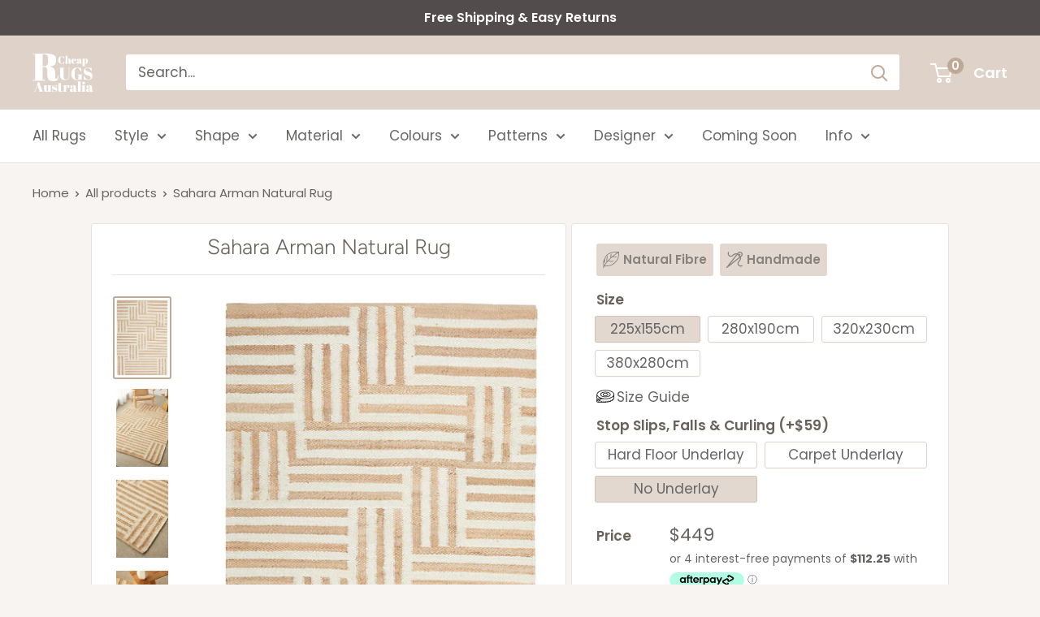

--- FILE ---
content_type: text/html; charset=utf-8
request_url: https://www.cheaprugsaustralia.com.au/products/sahara-arman-natural
body_size: 73178
content:
<!doctype html>

<html class="no-js" lang="en-AU">
  <head><meta charset="utf-8">
    <meta name="viewport" content="width=device-width, initial-scale=1.0, height=device-height, minimum-scale=1.0, maximum-scale=1.0">
    <meta name="theme-color" content="#676563">
     
    <!-- Google Verification Tag - Start --><meta name="google-site-verification" content="z8jSOcp--c4Jz1-tM3yl7VXyJpJF74NeZu4FUp5XZoo" /><!-- Google Verification Tag - Start -->

	<!-- Facebook Verification Tag - Start --><meta name="facebook-domain-verification" content="hrk85rlf6vq1hhgnizugh97n5jfbkz"><!-- Facebook Verification Tag - Start -->

    <meta charset="utf-8">
    <meta name="viewport" content="width=device-width, initial-scale=1.0, height=device-height, minimum-scale=1.0, maximum-scale=1.0">
    <meta name="theme-color" content="#676563">


    <!-- Google Tag Manager for FLOORI Rug Visualiser (a seperate container exists that's not the Elevar container) --> 
    <!-- <script async >(function(w,d,s,l,i){w[l]=w[l]||[];w[l].push({'gtm.start':
    new Date().getTime(),event:'gtm.js'});var f=d.getElementsByTagName(s)[0],
    j=d.createElement(s),dl=l!='dataLayer'?'&l='+l:'';j.async=true;j.src=
    'https://www.googletagmanager.com/gtm.js?id='+i+dl;f.parentNode.insertBefore(j,f);
    })(window,document,'script','dataLayer','GTM-5G4QGTH');</script> -->
    <!-- End Google Tag Manager -->
    <!-- Added async to the above script - Alex 20230428 -->
    
    
    <!-- Google Optimize 
    <script async src="https://www.googleoptimize.com/optimize.js?id=GTM-NHM9D3W"></script> --><title>Sahara Arman Natural Rug
</title><meta name="description" content="Enhance the look of your home with the stylish and sustainable Sahara Arman rug. This beautiful piece is crafted from premium jute and comes in a neutral colour that will seamlessly blend with any decor. The various designs of the textural rug make it versatile enough to suit a range of interior styles. Bring a touch o"><link rel="canonical" href="https://www.cheaprugsaustralia.com.au/products/sahara-arman-natural"><link rel="shortcut icon" href="//www.cheaprugsaustralia.com.au/cdn/shop/files/Favicon_vector_43e2f50f-0d87-498e-9e95-549542623956_96x96.png?v=1613519366" type="image/png"><link rel="preload" as="style" href="//www.cheaprugsaustralia.com.au/cdn/shop/t/104/assets/theme.css?v=49731684956109775601760184987">
    <link rel="preload" as="script" href="//www.cheaprugsaustralia.com.au/cdn/shop/t/104/assets/theme.js?v=137300869571329943001760186219">
    <link rel="preconnect" href="https://cdn.shopify.com">
    <link rel="preconnect" href="https://fonts.shopifycdn.com">
    <link rel="dns-prefetch" href="https://productreviews.shopifycdn.com">
    <link rel="dns-prefetch" href="https://ajax.googleapis.com">
    <link rel="dns-prefetch" href="https://maps.googleapis.com">
    <link rel="dns-prefetch" href="https://maps.gstatic.com">

    <meta property="og:type" content="product">
  <meta property="og:title" content="Sahara Arman Natural Rug"><meta property="og:image" content="http://www.cheaprugsaustralia.com.au/cdn/shop/products/SAH-ARMAN.webp?v=1673227942">
    <meta property="og:image:secure_url" content="https://www.cheaprugsaustralia.com.au/cdn/shop/products/SAH-ARMAN.webp?v=1673227942">
    <meta property="og:image:width" content="679">
    <meta property="og:image:height" content="1000"><meta property="product:price:amount" content="449">
  <meta property="product:price:currency" content="AUD"><meta property="og:description" content="Enhance the look of your home with the stylish and sustainable Sahara Arman rug. This beautiful piece is crafted from premium jute and comes in a neutral colour that will seamlessly blend with any decor. The various designs of the textural rug make it versatile enough to suit a range of interior styles. Bring a touch o"><meta property="og:url" content="https://www.cheaprugsaustralia.com.au/products/sahara-arman-natural">
<meta property="og:site_name" content="Cheap Rugs Australia"><meta name="twitter:card" content="summary"><meta name="twitter:title" content="Sahara Arman Natural Rug">
  <meta name="twitter:description" content="Enhance the look of your home with the stylish and sustainable Sahara Arman rug. This beautiful piece is crafted from premium jute and comes in a neutral colour that will seamlessly blend with any decor. The various designs of the textural rug make it versatile enough to suit a range of interior styles. Bring a touch of sophistication and sustainability to your space with the Sahara Arman rug.
Features:

Made from 100% Jute
Hand Woven in India
Flatwoven for durability
">
  <meta name="twitter:image" content="https://www.cheaprugsaustralia.com.au/cdn/shop/products/SAH-ARMAN_600x600_crop_center.webp?v=1673227942">
    <link rel="preload" href="//www.cheaprugsaustralia.com.au/cdn/fonts/figtree/figtree_n3.e4cc0323f8b9feb279bf6ced9d868d88ce80289f.woff2" as="font" type="font/woff2" crossorigin><link rel="preload" href="//www.cheaprugsaustralia.com.au/cdn/fonts/poppins/poppins_n4.0ba78fa5af9b0e1a374041b3ceaadf0a43b41362.woff2" as="font" type="font/woff2" crossorigin><style>
  @font-face {
  font-family: Figtree;
  font-weight: 300;
  font-style: normal;
  font-display: swap;
  src: url("//www.cheaprugsaustralia.com.au/cdn/fonts/figtree/figtree_n3.e4cc0323f8b9feb279bf6ced9d868d88ce80289f.woff2") format("woff2"),
       url("//www.cheaprugsaustralia.com.au/cdn/fonts/figtree/figtree_n3.db79ac3fb83d054d99bd79fccf8e8782b5cf449e.woff") format("woff");
}

  @font-face {
  font-family: Poppins;
  font-weight: 400;
  font-style: normal;
  font-display: swap;
  src: url("//www.cheaprugsaustralia.com.au/cdn/fonts/poppins/poppins_n4.0ba78fa5af9b0e1a374041b3ceaadf0a43b41362.woff2") format("woff2"),
       url("//www.cheaprugsaustralia.com.au/cdn/fonts/poppins/poppins_n4.214741a72ff2596839fc9760ee7a770386cf16ca.woff") format("woff");
}

@font-face {
  font-family: Poppins;
  font-weight: 600;
  font-style: normal;
  font-display: swap;
  src: url("//www.cheaprugsaustralia.com.au/cdn/fonts/poppins/poppins_n6.aa29d4918bc243723d56b59572e18228ed0786f6.woff2") format("woff2"),
       url("//www.cheaprugsaustralia.com.au/cdn/fonts/poppins/poppins_n6.5f815d845fe073750885d5b7e619ee00e8111208.woff") format("woff");
}

@font-face {
  font-family: Figtree;
  font-weight: 300;
  font-style: italic;
  font-display: swap;
  src: url("//www.cheaprugsaustralia.com.au/cdn/fonts/figtree/figtree_i3.914abbe7a583759f0a18bf02652c9ee1f4bb1c6d.woff2") format("woff2"),
       url("//www.cheaprugsaustralia.com.au/cdn/fonts/figtree/figtree_i3.3d7354f07ddb3c61082efcb69896c65d6c00d9fa.woff") format("woff");
}


  @font-face {
  font-family: Poppins;
  font-weight: 700;
  font-style: normal;
  font-display: swap;
  src: url("//www.cheaprugsaustralia.com.au/cdn/fonts/poppins/poppins_n7.56758dcf284489feb014a026f3727f2f20a54626.woff2") format("woff2"),
       url("//www.cheaprugsaustralia.com.au/cdn/fonts/poppins/poppins_n7.f34f55d9b3d3205d2cd6f64955ff4b36f0cfd8da.woff") format("woff");
}

  @font-face {
  font-family: Poppins;
  font-weight: 400;
  font-style: italic;
  font-display: swap;
  src: url("//www.cheaprugsaustralia.com.au/cdn/fonts/poppins/poppins_i4.846ad1e22474f856bd6b81ba4585a60799a9f5d2.woff2") format("woff2"),
       url("//www.cheaprugsaustralia.com.au/cdn/fonts/poppins/poppins_i4.56b43284e8b52fc64c1fd271f289a39e8477e9ec.woff") format("woff");
}

  @font-face {
  font-family: Poppins;
  font-weight: 700;
  font-style: italic;
  font-display: swap;
  src: url("//www.cheaprugsaustralia.com.au/cdn/fonts/poppins/poppins_i7.42fd71da11e9d101e1e6c7932199f925f9eea42d.woff2") format("woff2"),
       url("//www.cheaprugsaustralia.com.au/cdn/fonts/poppins/poppins_i7.ec8499dbd7616004e21155106d13837fff4cf556.woff") format("woff");
}


  :root {
    --default-text-font-size : 15px;
    --base-text-font-size    : 17px;
    --heading-font-family    : Figtree, sans-serif;
    --heading-font-weight    : 300;
    --heading-font-style     : normal;
    --text-font-family       : Poppins, sans-serif;
    --text-font-weight       : 400;
    --text-font-style        : normal;
    --text-font-bolder-weight: 600;
    --text-link-decoration   : underline;

    --text-color               : #676563;
    --text-color-rgb           : 103, 101, 99;
    --heading-color            : #69625b;
    --border-color             : #e7e2de;
    --border-color-rgb         : 231, 226, 222;
    --form-border-color        : #dcd5cf;
    --accent-color             : #676563;
    --accent-color-rgb         : 103, 101, 99;
    --link-color               : #968a80;
    --link-color-hover         : #6e645b;
    --background               : #f7f4f2;
    --secondary-background     : #ffffff;
    --secondary-background-rgb : 255, 255, 255;
    --accent-background        : rgba(103, 101, 99, 0.08);

    --input-background: #ffffff;

    --error-color       : #ff0000;
    --error-background  : rgba(255, 0, 0, 0.07);
    --success-color     : #00aa00;
    --success-background: rgba(0, 170, 0, 0.11);

    --primary-button-background      : #75989b;
    --primary-button-background-rgb  : 117, 152, 155;
    --primary-button-text-color      : #ffffff;
    --secondary-button-background    : #373335;
    --secondary-button-background-rgb: 55, 51, 53;
    --secondary-button-text-color    : #ffffff;

    --header-background      : #ded2c9;
    --header-text-color      : #ffffff;
    --header-light-text-color: #e9e2dd;
    --header-border-color    : rgba(233, 226, 221, 0.3);
    --header-accent-color    : #bea896;

    --footer-background-color:    #f7f4f2;
    --footer-heading-text-color:  #69625b;
    --footer-body-text-color:     #676563;
    --footer-body-text-color-rgb: 103, 101, 99;
    --footer-accent-color:        #bea896;
    --footer-accent-color-rgb:    190, 168, 150;
    --footer-border:              1px solid var(--border-color);
    
    --flickity-arrow-color: #bcaea3;--product-on-sale-accent           : #676563;
    --product-on-sale-accent-rgb       : 103, 101, 99;
    --product-on-sale-color            : #ffffff;
    --product-in-stock-color           : #b6b0ab;
    --product-low-stock-color          : #d41a1a;
    --product-sold-out-color           : #676563;
    --product-custom-label-1-background: #e2d8d0;
    --product-custom-label-1-color     : #89827c;
    --product-custom-label-2-background: #a95ebe;
    --product-custom-label-2-color     : #89827c;
    --product-review-star-color        : #62605e;
    --objection-buster-background-color: #f7f4f2;
    --objection-buster-text-color      : #69625b;
    --primary-label-option             : #bea896;
    --primary-label-option-rgb         : 190, 168, 150;
    --primary-thumbnail-border         : #bea896;

    
    --mobile-container-gutter : 20px;
    --desktop-container-gutter: 40px;

    /* Shopify related variables */
    --payment-terms-background-color: #f7f4f2;
  }
</style>

<script>
  // IE11 does not have support for CSS variables, so we have to polyfill them
  if (!(((window || {}).CSS || {}).supports && window.CSS.supports('(--a: 0)'))) {
    const script = document.createElement('script');
    script.type = 'text/javascript';
    script.src = 'https://cdn.jsdelivr.net/npm/css-vars-ponyfill@2';
    script.onload = function() {
      cssVars({});
    };

    document.getElementsByTagName('head')[0].appendChild(script);
  }
</script>

<script async src="//searchserverapi.com/widgets/shopify/init.js?a=2d6i1C9D6N" ></script>
    <!-- Added async to the above script - Alex 20230428 -->
  
    <script>window.performance && window.performance.mark && window.performance.mark('shopify.content_for_header.start');</script><meta name="google-site-verification" content="dQ4U877Gi4FcDXVBbKGZlnqb-ZJ4Cm-Oj8klx1BaO0A">
<meta id="shopify-digital-wallet" name="shopify-digital-wallet" content="/7399473215/digital_wallets/dialog">
<meta name="shopify-checkout-api-token" content="3f13301a608091c879f1cb1c31222206">
<meta id="in-context-paypal-metadata" data-shop-id="7399473215" data-venmo-supported="false" data-environment="production" data-locale="en_AU" data-paypal-v4="true" data-currency="AUD">
<link rel="alternate" type="application/json+oembed" href="https://www.cheaprugsaustralia.com.au/products/sahara-arman-natural.oembed">
<script async="async" src="/checkouts/internal/preloads.js?locale=en-AU"></script>
<link rel="preconnect" href="https://shop.app" crossorigin="anonymous">
<script async="async" src="https://shop.app/checkouts/internal/preloads.js?locale=en-AU&shop_id=7399473215" crossorigin="anonymous"></script>
<script id="apple-pay-shop-capabilities" type="application/json">{"shopId":7399473215,"countryCode":"AU","currencyCode":"AUD","merchantCapabilities":["supports3DS"],"merchantId":"gid:\/\/shopify\/Shop\/7399473215","merchantName":"Cheap Rugs Australia","requiredBillingContactFields":["postalAddress","email","phone"],"requiredShippingContactFields":["postalAddress","email","phone"],"shippingType":"shipping","supportedNetworks":["visa","masterCard","amex","jcb"],"total":{"type":"pending","label":"Cheap Rugs Australia","amount":"1.00"},"shopifyPaymentsEnabled":true,"supportsSubscriptions":true}</script>
<script id="shopify-features" type="application/json">{"accessToken":"3f13301a608091c879f1cb1c31222206","betas":["rich-media-storefront-analytics"],"domain":"www.cheaprugsaustralia.com.au","predictiveSearch":true,"shopId":7399473215,"locale":"en"}</script>
<script>var Shopify = Shopify || {};
Shopify.shop = "cheaprugsaustralia.myshopify.com";
Shopify.locale = "en-AU";
Shopify.currency = {"active":"AUD","rate":"1.0"};
Shopify.country = "AU";
Shopify.theme = {"name":"Warehouse 2.3.8 - Custom Runner","id":142522351850,"schema_name":"Warehouse","schema_version":"2.6.6","theme_store_id":871,"role":"main"};
Shopify.theme.handle = "null";
Shopify.theme.style = {"id":null,"handle":null};
Shopify.cdnHost = "www.cheaprugsaustralia.com.au/cdn";
Shopify.routes = Shopify.routes || {};
Shopify.routes.root = "/";</script>
<script type="module">!function(o){(o.Shopify=o.Shopify||{}).modules=!0}(window);</script>
<script>!function(o){function n(){var o=[];function n(){o.push(Array.prototype.slice.apply(arguments))}return n.q=o,n}var t=o.Shopify=o.Shopify||{};t.loadFeatures=n(),t.autoloadFeatures=n()}(window);</script>
<script>
  window.ShopifyPay = window.ShopifyPay || {};
  window.ShopifyPay.apiHost = "shop.app\/pay";
  window.ShopifyPay.redirectState = null;
</script>
<script id="shop-js-analytics" type="application/json">{"pageType":"product"}</script>
<script defer="defer" async type="module" src="//www.cheaprugsaustralia.com.au/cdn/shopifycloud/shop-js/modules/v2/client.init-shop-cart-sync_C5BV16lS.en.esm.js"></script>
<script defer="defer" async type="module" src="//www.cheaprugsaustralia.com.au/cdn/shopifycloud/shop-js/modules/v2/chunk.common_CygWptCX.esm.js"></script>
<script type="module">
  await import("//www.cheaprugsaustralia.com.au/cdn/shopifycloud/shop-js/modules/v2/client.init-shop-cart-sync_C5BV16lS.en.esm.js");
await import("//www.cheaprugsaustralia.com.au/cdn/shopifycloud/shop-js/modules/v2/chunk.common_CygWptCX.esm.js");

  window.Shopify.SignInWithShop?.initShopCartSync?.({"fedCMEnabled":true,"windoidEnabled":true});

</script>
<script>
  window.Shopify = window.Shopify || {};
  if (!window.Shopify.featureAssets) window.Shopify.featureAssets = {};
  window.Shopify.featureAssets['shop-js'] = {"shop-cart-sync":["modules/v2/client.shop-cart-sync_ZFArdW7E.en.esm.js","modules/v2/chunk.common_CygWptCX.esm.js"],"init-fed-cm":["modules/v2/client.init-fed-cm_CmiC4vf6.en.esm.js","modules/v2/chunk.common_CygWptCX.esm.js"],"shop-button":["modules/v2/client.shop-button_tlx5R9nI.en.esm.js","modules/v2/chunk.common_CygWptCX.esm.js"],"shop-cash-offers":["modules/v2/client.shop-cash-offers_DOA2yAJr.en.esm.js","modules/v2/chunk.common_CygWptCX.esm.js","modules/v2/chunk.modal_D71HUcav.esm.js"],"init-windoid":["modules/v2/client.init-windoid_sURxWdc1.en.esm.js","modules/v2/chunk.common_CygWptCX.esm.js"],"shop-toast-manager":["modules/v2/client.shop-toast-manager_ClPi3nE9.en.esm.js","modules/v2/chunk.common_CygWptCX.esm.js"],"init-shop-email-lookup-coordinator":["modules/v2/client.init-shop-email-lookup-coordinator_B8hsDcYM.en.esm.js","modules/v2/chunk.common_CygWptCX.esm.js"],"init-shop-cart-sync":["modules/v2/client.init-shop-cart-sync_C5BV16lS.en.esm.js","modules/v2/chunk.common_CygWptCX.esm.js"],"avatar":["modules/v2/client.avatar_BTnouDA3.en.esm.js"],"pay-button":["modules/v2/client.pay-button_FdsNuTd3.en.esm.js","modules/v2/chunk.common_CygWptCX.esm.js"],"init-customer-accounts":["modules/v2/client.init-customer-accounts_DxDtT_ad.en.esm.js","modules/v2/client.shop-login-button_C5VAVYt1.en.esm.js","modules/v2/chunk.common_CygWptCX.esm.js","modules/v2/chunk.modal_D71HUcav.esm.js"],"init-shop-for-new-customer-accounts":["modules/v2/client.init-shop-for-new-customer-accounts_ChsxoAhi.en.esm.js","modules/v2/client.shop-login-button_C5VAVYt1.en.esm.js","modules/v2/chunk.common_CygWptCX.esm.js","modules/v2/chunk.modal_D71HUcav.esm.js"],"shop-login-button":["modules/v2/client.shop-login-button_C5VAVYt1.en.esm.js","modules/v2/chunk.common_CygWptCX.esm.js","modules/v2/chunk.modal_D71HUcav.esm.js"],"init-customer-accounts-sign-up":["modules/v2/client.init-customer-accounts-sign-up_CPSyQ0Tj.en.esm.js","modules/v2/client.shop-login-button_C5VAVYt1.en.esm.js","modules/v2/chunk.common_CygWptCX.esm.js","modules/v2/chunk.modal_D71HUcav.esm.js"],"shop-follow-button":["modules/v2/client.shop-follow-button_Cva4Ekp9.en.esm.js","modules/v2/chunk.common_CygWptCX.esm.js","modules/v2/chunk.modal_D71HUcav.esm.js"],"checkout-modal":["modules/v2/client.checkout-modal_BPM8l0SH.en.esm.js","modules/v2/chunk.common_CygWptCX.esm.js","modules/v2/chunk.modal_D71HUcav.esm.js"],"lead-capture":["modules/v2/client.lead-capture_Bi8yE_yS.en.esm.js","modules/v2/chunk.common_CygWptCX.esm.js","modules/v2/chunk.modal_D71HUcav.esm.js"],"shop-login":["modules/v2/client.shop-login_D6lNrXab.en.esm.js","modules/v2/chunk.common_CygWptCX.esm.js","modules/v2/chunk.modal_D71HUcav.esm.js"],"payment-terms":["modules/v2/client.payment-terms_CZxnsJam.en.esm.js","modules/v2/chunk.common_CygWptCX.esm.js","modules/v2/chunk.modal_D71HUcav.esm.js"]};
</script>
<script>(function() {
  var isLoaded = false;
  function asyncLoad() {
    if (isLoaded) return;
    isLoaded = true;
    var urls = ["https:\/\/api.shopify.floori.io\/js\/app.cheaprugsaustralia.myshopify.com.js?shop=cheaprugsaustralia.myshopify.com","https:\/\/searchanise-ef84.kxcdn.com\/widgets\/shopify\/init.js?a=2d6i1C9D6N\u0026shop=cheaprugsaustralia.myshopify.com"];
    for (var i = 0; i < urls.length; i++) {
      var s = document.createElement('script');
      s.type = 'text/javascript';
      s.async = true;
      s.src = urls[i];
      var x = document.getElementsByTagName('script')[0];
      x.parentNode.insertBefore(s, x);
    }
  };
  if(window.attachEvent) {
    window.attachEvent('onload', asyncLoad);
  } else {
    window.addEventListener('load', asyncLoad, false);
  }
})();</script>
<script id="__st">var __st={"a":7399473215,"offset":39600,"reqid":"1cfe759e-e097-4130-b3e8-e6ee7c0fad44-1768838370","pageurl":"www.cheaprugsaustralia.com.au\/products\/sahara-arman-natural","u":"ac675a04c924","p":"product","rtyp":"product","rid":8042268295402};</script>
<script>window.ShopifyPaypalV4VisibilityTracking = true;</script>
<script id="captcha-bootstrap">!function(){'use strict';const t='contact',e='account',n='new_comment',o=[[t,t],['blogs',n],['comments',n],[t,'customer']],c=[[e,'customer_login'],[e,'guest_login'],[e,'recover_customer_password'],[e,'create_customer']],r=t=>t.map((([t,e])=>`form[action*='/${t}']:not([data-nocaptcha='true']) input[name='form_type'][value='${e}']`)).join(','),a=t=>()=>t?[...document.querySelectorAll(t)].map((t=>t.form)):[];function s(){const t=[...o],e=r(t);return a(e)}const i='password',u='form_key',d=['recaptcha-v3-token','g-recaptcha-response','h-captcha-response',i],f=()=>{try{return window.sessionStorage}catch{return}},m='__shopify_v',_=t=>t.elements[u];function p(t,e,n=!1){try{const o=window.sessionStorage,c=JSON.parse(o.getItem(e)),{data:r}=function(t){const{data:e,action:n}=t;return t[m]||n?{data:e,action:n}:{data:t,action:n}}(c);for(const[e,n]of Object.entries(r))t.elements[e]&&(t.elements[e].value=n);n&&o.removeItem(e)}catch(o){console.error('form repopulation failed',{error:o})}}const l='form_type',E='cptcha';function T(t){t.dataset[E]=!0}const w=window,h=w.document,L='Shopify',v='ce_forms',y='captcha';let A=!1;((t,e)=>{const n=(g='f06e6c50-85a8-45c8-87d0-21a2b65856fe',I='https://cdn.shopify.com/shopifycloud/storefront-forms-hcaptcha/ce_storefront_forms_captcha_hcaptcha.v1.5.2.iife.js',D={infoText:'Protected by hCaptcha',privacyText:'Privacy',termsText:'Terms'},(t,e,n)=>{const o=w[L][v],c=o.bindForm;if(c)return c(t,g,e,D).then(n);var r;o.q.push([[t,g,e,D],n]),r=I,A||(h.body.append(Object.assign(h.createElement('script'),{id:'captcha-provider',async:!0,src:r})),A=!0)});var g,I,D;w[L]=w[L]||{},w[L][v]=w[L][v]||{},w[L][v].q=[],w[L][y]=w[L][y]||{},w[L][y].protect=function(t,e){n(t,void 0,e),T(t)},Object.freeze(w[L][y]),function(t,e,n,w,h,L){const[v,y,A,g]=function(t,e,n){const i=e?o:[],u=t?c:[],d=[...i,...u],f=r(d),m=r(i),_=r(d.filter((([t,e])=>n.includes(e))));return[a(f),a(m),a(_),s()]}(w,h,L),I=t=>{const e=t.target;return e instanceof HTMLFormElement?e:e&&e.form},D=t=>v().includes(t);t.addEventListener('submit',(t=>{const e=I(t);if(!e)return;const n=D(e)&&!e.dataset.hcaptchaBound&&!e.dataset.recaptchaBound,o=_(e),c=g().includes(e)&&(!o||!o.value);(n||c)&&t.preventDefault(),c&&!n&&(function(t){try{if(!f())return;!function(t){const e=f();if(!e)return;const n=_(t);if(!n)return;const o=n.value;o&&e.removeItem(o)}(t);const e=Array.from(Array(32),(()=>Math.random().toString(36)[2])).join('');!function(t,e){_(t)||t.append(Object.assign(document.createElement('input'),{type:'hidden',name:u})),t.elements[u].value=e}(t,e),function(t,e){const n=f();if(!n)return;const o=[...t.querySelectorAll(`input[type='${i}']`)].map((({name:t})=>t)),c=[...d,...o],r={};for(const[a,s]of new FormData(t).entries())c.includes(a)||(r[a]=s);n.setItem(e,JSON.stringify({[m]:1,action:t.action,data:r}))}(t,e)}catch(e){console.error('failed to persist form',e)}}(e),e.submit())}));const S=(t,e)=>{t&&!t.dataset[E]&&(n(t,e.some((e=>e===t))),T(t))};for(const o of['focusin','change'])t.addEventListener(o,(t=>{const e=I(t);D(e)&&S(e,y())}));const B=e.get('form_key'),M=e.get(l),P=B&&M;t.addEventListener('DOMContentLoaded',(()=>{const t=y();if(P)for(const e of t)e.elements[l].value===M&&p(e,B);[...new Set([...A(),...v().filter((t=>'true'===t.dataset.shopifyCaptcha))])].forEach((e=>S(e,t)))}))}(h,new URLSearchParams(w.location.search),n,t,e,['guest_login'])})(!0,!0)}();</script>
<script integrity="sha256-4kQ18oKyAcykRKYeNunJcIwy7WH5gtpwJnB7kiuLZ1E=" data-source-attribution="shopify.loadfeatures" defer="defer" src="//www.cheaprugsaustralia.com.au/cdn/shopifycloud/storefront/assets/storefront/load_feature-a0a9edcb.js" crossorigin="anonymous"></script>
<script crossorigin="anonymous" defer="defer" src="//www.cheaprugsaustralia.com.au/cdn/shopifycloud/storefront/assets/shopify_pay/storefront-65b4c6d7.js?v=20250812"></script>
<script data-source-attribution="shopify.dynamic_checkout.dynamic.init">var Shopify=Shopify||{};Shopify.PaymentButton=Shopify.PaymentButton||{isStorefrontPortableWallets:!0,init:function(){window.Shopify.PaymentButton.init=function(){};var t=document.createElement("script");t.src="https://www.cheaprugsaustralia.com.au/cdn/shopifycloud/portable-wallets/latest/portable-wallets.en.js",t.type="module",document.head.appendChild(t)}};
</script>
<script data-source-attribution="shopify.dynamic_checkout.buyer_consent">
  function portableWalletsHideBuyerConsent(e){var t=document.getElementById("shopify-buyer-consent"),n=document.getElementById("shopify-subscription-policy-button");t&&n&&(t.classList.add("hidden"),t.setAttribute("aria-hidden","true"),n.removeEventListener("click",e))}function portableWalletsShowBuyerConsent(e){var t=document.getElementById("shopify-buyer-consent"),n=document.getElementById("shopify-subscription-policy-button");t&&n&&(t.classList.remove("hidden"),t.removeAttribute("aria-hidden"),n.addEventListener("click",e))}window.Shopify?.PaymentButton&&(window.Shopify.PaymentButton.hideBuyerConsent=portableWalletsHideBuyerConsent,window.Shopify.PaymentButton.showBuyerConsent=portableWalletsShowBuyerConsent);
</script>
<script data-source-attribution="shopify.dynamic_checkout.cart.bootstrap">document.addEventListener("DOMContentLoaded",(function(){function t(){return document.querySelector("shopify-accelerated-checkout-cart, shopify-accelerated-checkout")}if(t())Shopify.PaymentButton.init();else{new MutationObserver((function(e,n){t()&&(Shopify.PaymentButton.init(),n.disconnect())})).observe(document.body,{childList:!0,subtree:!0})}}));
</script>
<link id="shopify-accelerated-checkout-styles" rel="stylesheet" media="screen" href="https://www.cheaprugsaustralia.com.au/cdn/shopifycloud/portable-wallets/latest/accelerated-checkout-backwards-compat.css" crossorigin="anonymous">
<style id="shopify-accelerated-checkout-cart">
        #shopify-buyer-consent {
  margin-top: 1em;
  display: inline-block;
  width: 100%;
}

#shopify-buyer-consent.hidden {
  display: none;
}

#shopify-subscription-policy-button {
  background: none;
  border: none;
  padding: 0;
  text-decoration: underline;
  font-size: inherit;
  cursor: pointer;
}

#shopify-subscription-policy-button::before {
  box-shadow: none;
}

      </style>

<script>window.performance && window.performance.mark && window.performance.mark('shopify.content_for_header.end');</script>

    <link rel="stylesheet" href="//www.cheaprugsaustralia.com.au/cdn/shop/t/104/assets/theme.css?v=49731684956109775601760184987">

    


  <script type="application/ld+json">
  {
    "@context": "http://schema.org",
    "@type": "BreadcrumbList",
  "itemListElement": [{
      "@type": "ListItem",
      "position": 1,
      "name": "Home",
      "item": "https://www.cheaprugsaustralia.com.au"
    },{
          "@type": "ListItem",
          "position": 2,
          "name": "Sahara Arman Natural Rug",
          "item": "https://www.cheaprugsaustralia.com.au/products/sahara-arman-natural"
        }]
  }
  </script>


    <script>
      // This allows to expose several variables to the global scope, to be used in scripts
      window.theme = {
        pageType: "product",
        cartCount: 0,
        moneyFormat: "${{amount_no_decimals}}",
        moneyWithCurrencyFormat: "${{amount_no_decimals}} AUD",
        currencyCodeEnabled: false,
        showDiscount: false,
        discountMode: "saving",
        searchMode: "product,article",
        searchUnavailableProducts: "last",
        cartType: "drawer"
      };

      window.routes = {
        rootUrl: "\/",
        rootUrlWithoutSlash: '',
        cartUrl: "\/cart",
        cartAddUrl: "\/cart\/add",
        cartChangeUrl: "\/cart\/change",
        searchUrl: "\/search",
        productRecommendationsUrl: "\/recommendations\/products"
      };

      window.languages = {
        productRegularPrice: "Regular price",
        productSalePrice: "Sale price",
        collectionOnSaleLabel: "Save {{savings}}",
        productFormUnavailable: "Unavailable",
        productFormAddToCart: "ADD TO CART",
        productFormSoldOut: "SOLD OUT",
        productFormPreOrder: "PRE ORDER", 
        productAdded: "Product has been added to your cart",
        productAddedShort: "Added!",
        shippingEstimatorNoResults: "No shipping could be found for your address.",
        shippingEstimatorOneResult: "There is one shipping rate for your address:",
        shippingEstimatorMultipleResults: "There are {{count}} shipping rates for your address:",
        shippingEstimatorErrors: "There are some errors:"
      };

      window.lazySizesConfig = {
        loadHidden: false,
        hFac: 0.8,
        expFactor: 3,
        customMedia: {
          '--phone': '(max-width: 640px)',
          '--tablet': '(min-width: 641px) and (max-width: 1023px)',
          '--lap': '(min-width: 1024px)'
        }
      };

      document.documentElement.className = document.documentElement.className.replace('no-js', 'js');
    </script><script src="//www.cheaprugsaustralia.com.au/cdn/shop/t/104/assets/theme.js?v=137300869571329943001760186219" defer></script>
    <script src="//www.cheaprugsaustralia.com.au/cdn/shop/t/104/assets/custom.js?v=102476495355921946141760184374" defer></script><script>
        (function () {
          window.onpageshow = function() {
            // We force re-freshing the cart content onpageshow, as most browsers will serve a cache copy when hitting the
            // back button, which cause staled data
            document.documentElement.dispatchEvent(new CustomEvent('cart:refresh', {
              bubbles: true,
              detail: {scrollToTop: false}
            }));
          };
        })();
      </script><script>
    
    
    
    
    var gsf_conversion_data = {page_type : 'product', event : 'view_item', data : {product_data : [{variant_id : 43829931081962, product_id : 8042268295402, name : "Sahara Arman Natural Rug", price : "449", currency : "AUD", sku : "SAH-ARMAN-225X155", brand : "Rug Culture", variant : "225x155cm", category : "Sahara", quantity : "12" }], total_price : "449", shop_currency : "AUD"}};
    
</script>
    
    <!-- Start VWO Async SmartCode 
    <link rel="preconnect" href="https://dev.visualwebsiteoptimizer.com" />
    <script type='text/javascript' id='vwoCode'>
    window._vwo_code || (function() {
    var account_id=524922,
    version=2.1,
    settings_tolerance=2000,
    hide_element='body',
    hide_element_style = 'opacity:0 !important;filter:alpha(opacity=0) !important;background:none !important',
    /* DO NOT EDIT BELOW THIS LINE */
    f=false,w=window,d=document,v=d.querySelector('#vwoCode'),cK='_vwo_'+account_id+'_settings',cc={};try{var c=JSON.parse(localStorage.getItem('_vwo_'+account_id+'_config'));cc=c&&typeof c==='object'?c:{}}catch(e){}var stT=cc.stT==='session'?w.sessionStorage:w.localStorage;code={use_existing_jquery:function(){return typeof use_existing_jquery!=='undefined'?use_existing_jquery:undefined},library_tolerance:function(){return typeof library_tolerance!=='undefined'?library_tolerance:undefined},settings_tolerance:function(){return cc.sT||settings_tolerance},hide_element_style:function(){return'{'+(cc.hES||hide_element_style)+'}'},hide_element:function(){if(performance.getEntriesByName('first-contentful-paint')[0]){return''}return typeof cc.hE==='string'?cc.hE:hide_element},getVersion:function(){return version},finish:function(e){if(!f){f=true;var t=d.getElementById('_vis_opt_path_hides');if(t)t.parentNode.removeChild(t);if(e)(new Image).src='https://dev.visualwebsiteoptimizer.com/ee.gif?a='+account_id+e}},finished:function(){return f},addScript:function(e){var t=d.createElement('script');t.type='text/javascript';if(e.src){t.src=e.src}else{t.text=e.text}d.getElementsByTagName('head')[0].appendChild(t)},load:function(e,t){var i=this.getSettings(),n=d.createElement('script'),r=this;t=t||{};if(i){n.textContent=i;d.getElementsByTagName('head')[0].appendChild(n);if(!w.VWO||VWO.caE){stT.removeItem(cK);r.load(e)}}else{var o=new XMLHttpRequest;o.open('GET',e,true);o.withCredentials=!t.dSC;o.responseType=t.responseType||'text';o.onload=function(){if(t.onloadCb){return t.onloadCb(o,e)}if(o.status===200){_vwo_code.addScript({text:o.responseText})}else{_vwo_code.finish('&e=loading_failure:'+e)}};o.onerror=function(){if(t.onerrorCb){return t.onerrorCb(e)}_vwo_code.finish('&e=loading_failure:'+e)};o.send()}},getSettings:function(){try{var e=stT.getItem(cK);if(!e){return}e=JSON.parse(e);if(Date.now()>e.e){stT.removeItem(cK);return}return e.s}catch(e){return}},init:function(){if(d.URL.indexOf('__vwo_disable__')>-1)return;var e=this.settings_tolerance();w._vwo_settings_timer=setTimeout(function(){_vwo_code.finish();stT.removeItem(cK)},e);var t;if(this.hide_element()!=='body'){t=d.createElement('style');var i=this.hide_element(),n=i?i+this.hide_element_style():'',r=d.getElementsByTagName('head')[0];t.setAttribute('id','_vis_opt_path_hides');v&&t.setAttribute('nonce',v.nonce);t.setAttribute('type','text/css');if(t.styleSheet)t.styleSheet.cssText=n;else t.appendChild(d.createTextNode(n));r.appendChild(t)}else{t=d.getElementsByTagName('head')[0];var n=d.createElement('div');n.style.cssText='z-index: 2147483647 !important;position: fixed !important;left: 0 !important;top: 0 !important;width: 100% !important;height: 100% !important;background: white !important;';n.setAttribute('id','_vis_opt_path_hides');n.classList.add('_vis_hide_layer');t.parentNode.insertBefore(n,t.nextSibling)}var o='https://dev.visualwebsiteoptimizer.com/j.php?a='+account_id+'&u='+encodeURIComponent(d.URL)+'&vn='+version;if(w.location.search.indexOf('_vwo_xhr')!==-1){this.addScript({src:o})}else{this.load(o+'&x=true')}}};w._vwo_code=code;code.init();})();
    </script>
    End VWO Async SmartCode -->

    <!-- Added by Alex to remove jQuery error on product page 20230517 -->
    <script async type="text/javascript" src="https://cdnjs.cloudflare.com/ajax/libs/jquery/3.2.1/jquery.min.js"></script> 
<!-- BEGIN app block: shopify://apps/elevar-conversion-tracking/blocks/dataLayerEmbed/bc30ab68-b15c-4311-811f-8ef485877ad6 -->



<script type="module" dynamic>
  const configUrl = "/a/elevar/static/configs/99c35c3f71869b69c94baa5cc7d9b03f4631f730/config.js";
  const config = (await import(configUrl)).default;
  const scriptUrl = config.script_src_app_theme_embed;

  if (scriptUrl) {
    const { handler } = await import(scriptUrl);

    await handler(
      config,
      {
        cartData: {
  marketId: "1354399978",
  attributes:{},
  cartTotal: "0.0",
  currencyCode:"AUD",
  items: []
}
,
        user: {cartTotal: "0.0",
    currencyCode:"AUD",customer: {},
}
,
        isOnCartPage:false,
        collectionView:null,
        searchResultsView:null,
        productView:{
    attributes:{},
    currencyCode:"AUD",defaultVariant: {id:"SAH-ARMAN-225X155",name:"Sahara Arman Natural Rug",
        brand:"Rug Culture",
        category:"Sahara",
        variant:"225x155cm",
        price: "449.0",
        productId: "8042268295402",
        variantId: "43829931081962",
        compareAtPrice: "449.0",image:"\/\/www.cheaprugsaustralia.com.au\/cdn\/shop\/products\/SAH-ARMAN.webp?v=1673227942",url:"\/products\/sahara-arman-natural?variant=43829931081962"},items: [{id:"SAH-ARMAN-225X155",name:"Sahara Arman Natural Rug",
          brand:"Rug Culture",
          category:"Sahara",
          variant:"225x155cm",
          price: "449.0",
          productId: "8042268295402",
          variantId: "43829931081962",
          compareAtPrice: "449.0",image:"\/\/www.cheaprugsaustralia.com.au\/cdn\/shop\/products\/SAH-ARMAN.webp?v=1673227942",url:"\/products\/sahara-arman-natural?variant=43829931081962"},{id:"SAH-ARMAN-280X190",name:"Sahara Arman Natural Rug",
          brand:"Rug Culture",
          category:"Sahara",
          variant:"280x190cm",
          price: "749.0",
          productId: "8042268295402",
          variantId: "43829931114730",
          compareAtPrice: "749.0",image:"\/\/www.cheaprugsaustralia.com.au\/cdn\/shop\/products\/SAH-ARMAN.webp?v=1673227942",url:"\/products\/sahara-arman-natural?variant=43829931114730"},{id:"SAH-ARMAN-320X230",name:"Sahara Arman Natural Rug",
          brand:"Rug Culture",
          category:"Sahara",
          variant:"320x230cm",
          price: "1090.0",
          productId: "8042268295402",
          variantId: "43829931147498",
          compareAtPrice: "1090.0",image:"\/\/www.cheaprugsaustralia.com.au\/cdn\/shop\/products\/SAH-ARMAN.webp?v=1673227942",url:"\/products\/sahara-arman-natural?variant=43829931147498"},{id:"SAH-ARMAN-380X280",name:"Sahara Arman Natural Rug",
          brand:"Rug Culture",
          category:"Sahara",
          variant:"380x280cm",
          price: "1690.0",
          productId: "8042268295402",
          variantId: "43829931180266",
          compareAtPrice: "1690.0",image:"\/\/www.cheaprugsaustralia.com.au\/cdn\/shop\/products\/SAH-ARMAN.webp?v=1673227942",url:"\/products\/sahara-arman-natural?variant=43829931180266"},]
  },
        checkoutComplete: null
      }
    );
  }
</script>


<!-- END app block --><!-- BEGIN app block: shopify://apps/klaviyo-email-marketing-sms/blocks/klaviyo-onsite-embed/2632fe16-c075-4321-a88b-50b567f42507 -->












  <script async src="https://static.klaviyo.com/onsite/js/Xchwsa/klaviyo.js?company_id=Xchwsa"></script>
  <script>!function(){if(!window.klaviyo){window._klOnsite=window._klOnsite||[];try{window.klaviyo=new Proxy({},{get:function(n,i){return"push"===i?function(){var n;(n=window._klOnsite).push.apply(n,arguments)}:function(){for(var n=arguments.length,o=new Array(n),w=0;w<n;w++)o[w]=arguments[w];var t="function"==typeof o[o.length-1]?o.pop():void 0,e=new Promise((function(n){window._klOnsite.push([i].concat(o,[function(i){t&&t(i),n(i)}]))}));return e}}})}catch(n){window.klaviyo=window.klaviyo||[],window.klaviyo.push=function(){var n;(n=window._klOnsite).push.apply(n,arguments)}}}}();</script>

  
    <script id="viewed_product">
      if (item == null) {
        var _learnq = _learnq || [];

        var MetafieldReviews = null
        var MetafieldYotpoRating = null
        var MetafieldYotpoCount = null
        var MetafieldLooxRating = null
        var MetafieldLooxCount = null
        var okendoProduct = null
        var okendoProductReviewCount = null
        var okendoProductReviewAverageValue = null
        try {
          // The following fields are used for Customer Hub recently viewed in order to add reviews.
          // This information is not part of __kla_viewed. Instead, it is part of __kla_viewed_reviewed_items
          MetafieldReviews = {};
          MetafieldYotpoRating = null
          MetafieldYotpoCount = null
          MetafieldLooxRating = null
          MetafieldLooxCount = null

          okendoProduct = null
          // If the okendo metafield is not legacy, it will error, which then requires the new json formatted data
          if (okendoProduct && 'error' in okendoProduct) {
            okendoProduct = null
          }
          okendoProductReviewCount = okendoProduct ? okendoProduct.reviewCount : null
          okendoProductReviewAverageValue = okendoProduct ? okendoProduct.reviewAverageValue : null
        } catch (error) {
          console.error('Error in Klaviyo onsite reviews tracking:', error);
        }

        var item = {
          Name: "Sahara Arman Natural Rug",
          ProductID: 8042268295402,
          Categories: ["All Rugs","Cotton Rugs","Extra Large Rugs","Flatweave Cotton Rugs","Flatweave Rugs","Geometric Rugs","India","Jute Cotton Rugs","Jute Rugs","Large Jute Rugs","Large Rugs","Medium Rugs","Natural \u0026 Brown Rugs","Natural Fibre Rugs","Natural Jute Rugs","Natural Large Rugs","Sahara","Tribal Rugs"],
          ImageURL: "https://www.cheaprugsaustralia.com.au/cdn/shop/products/SAH-ARMAN_grande.webp?v=1673227942",
          URL: "https://www.cheaprugsaustralia.com.au/products/sahara-arman-natural",
          Brand: "Rug Culture",
          Price: "$449",
          Value: "449",
          CompareAtPrice: "$1,690"
        };
        _learnq.push(['track', 'Viewed Product', item]);
        _learnq.push(['trackViewedItem', {
          Title: item.Name,
          ItemId: item.ProductID,
          Categories: item.Categories,
          ImageUrl: item.ImageURL,
          Url: item.URL,
          Metadata: {
            Brand: item.Brand,
            Price: item.Price,
            Value: item.Value,
            CompareAtPrice: item.CompareAtPrice
          },
          metafields:{
            reviews: MetafieldReviews,
            yotpo:{
              rating: MetafieldYotpoRating,
              count: MetafieldYotpoCount,
            },
            loox:{
              rating: MetafieldLooxRating,
              count: MetafieldLooxCount,
            },
            okendo: {
              rating: okendoProductReviewAverageValue,
              count: okendoProductReviewCount,
            }
          }
        }]);
      }
    </script>
  




  <script>
    window.klaviyoReviewsProductDesignMode = false
  </script>







<!-- END app block --><!-- BEGIN app block: shopify://apps/vwo/blocks/vwo-smartcode/2ce905b2-3842-4d20-b6b0-8c51fc208426 -->
  
  
  
  
    <!-- Start VWO Async SmartCode -->
    <link rel="preconnect" href="https://dev.visualwebsiteoptimizer.com" />
    <script type='text/javascript' id='vwoCode'>
    window._vwo_code ||
    (function () {
    var w=window,
    d=document;
    if (d.URL.indexOf('__vwo_disable__') > -1 || w._vwo_code) {
    return;
    }
    var account_id=524922,
    version=2.2,
    settings_tolerance=2000,
    hide_element='body',
    background_color='white',
    hide_element_style = 'opacity:0 !important;filter:alpha(opacity=0) !important;background:' + background_color + ' !important;transition:none !important;',
    /* DO NOT EDIT BELOW THIS LINE */
    f=!1,v=d.querySelector('#vwoCode'),cc={};try{var e=JSON.parse(localStorage.getItem('_vwo_'+account_id+'_config'));cc=e&&'object'==typeof e?e:{}}catch(e){}function r(t){try{return decodeURIComponent(t)}catch(e){return t}}var s=function(){var e={combination:[],combinationChoose:[],split:[],exclude:[],uuid:null,consent:null,optOut:null},t=d.cookie||'';if(!t)return e;for(var n,i,o=/(?:^|;s*)(?:(_vis_opt_exp_(d+)_combi=([^;]*))|(_vis_opt_exp_(d+)_combi_choose=([^;]*))|(_vis_opt_exp_(d+)_split=([^:;]*))|(_vis_opt_exp_(d+)_exclude=[^;]*)|(_vis_opt_out=([^;]*))|(_vwo_global_opt_out=[^;]*)|(_vwo_uuid=([^;]*))|(_vwo_consent=([^;]*)))/g;null!==(n=o.exec(t));)try{n[1]?e.combination.push({id:n[2],value:r(n[3])}):n[4]?e.combinationChoose.push({id:n[5],value:r(n[6])}):n[7]?e.split.push({id:n[8],value:r(n[9])}):n[10]?e.exclude.push({id:n[11]}):n[12]?e.optOut=r(n[13]):n[14]?e.optOut=!0:n[15]?e.uuid=r(n[16]):n[17]&&(i=r(n[18]),e.consent=i&&3<=i.length?i.substring(0,3):null)}catch(e){}return e}();function i(){var e=function(){if(w.VWO&&Array.isArray(w.VWO))for(var e=0;e<w.VWO.length;e++){var t=w.VWO[e];if(Array.isArray(t)&&('setVisitorId'===t[0]||'setSessionId'===t[0]))return!0}return!1}(),t='a='+account_id+'&u='+encodeURIComponent(w._vis_opt_url||d.URL)+'&vn='+version+('undefined'!=typeof platform?'&p='+platform:'')+'&st='+w.performance.now();e||((n=function(){var e,t=[],n={},i=w.VWO&&w.VWO.appliedCampaigns||{};for(e in i){var o=i[e]&&i[e].v;o&&(t.push(e+'-'+o+'-1'),n[e]=!0)}if(s&&s.combination)for(var r=0;r<s.combination.length;r++){var a=s.combination[r];n[a.id]||t.push(a.id+'-'+a.value)}return t.join('|')}())&&(t+='&c='+n),(n=function(){var e=[],t={};if(s&&s.combinationChoose)for(var n=0;n<s.combinationChoose.length;n++){var i=s.combinationChoose[n];e.push(i.id+'-'+i.value),t[i.id]=!0}if(s&&s.split)for(var o=0;o<s.split.length;o++)t[(i=s.split[o]).id]||e.push(i.id+'-'+i.value);return e.join('|')}())&&(t+='&cc='+n),(n=function(){var e={},t=[];if(w.VWO&&Array.isArray(w.VWO))for(var n=0;n<w.VWO.length;n++){var i=w.VWO[n];if(Array.isArray(i)&&'setVariation'===i[0]&&i[1]&&Array.isArray(i[1]))for(var o=0;o<i[1].length;o++){var r,a=i[1][o];a&&'object'==typeof a&&(r=a.e,a=a.v,r&&a&&(e[r]=a))}}for(r in e)t.push(r+'-'+e[r]);return t.join('|')}())&&(t+='&sv='+n)),s&&s.optOut&&(t+='&o='+s.optOut);var n=function(){var e=[],t={};if(s&&s.exclude)for(var n=0;n<s.exclude.length;n++){var i=s.exclude[n];t[i.id]||(e.push(i.id),t[i.id]=!0)}return e.join('|')}();return n&&(t+='&e='+n),s&&s.uuid&&(t+='&id='+s.uuid),s&&s.consent&&(t+='&consent='+s.consent),w.name&&-1<w.name.indexOf('_vis_preview')&&(t+='&pM=true'),w.VWO&&w.VWO.ed&&(t+='&ed='+w.VWO.ed),t}code={nonce:v&&v.nonce,library_tolerance:function(){return'undefined'!=typeof library_tolerance?library_tolerance:void 0},settings_tolerance:function(){return cc.sT||settings_tolerance},hide_element_style:function(){return'{'+(cc.hES||hide_element_style)+'}'},hide_element:function(){return performance.getEntriesByName('first-contentful-paint')[0]?'':'string'==typeof cc.hE?cc.hE:hide_element},getVersion:function(){return version},finish:function(e){var t;f||(f=!0,(t=d.getElementById('_vis_opt_path_hides'))&&t.parentNode.removeChild(t),e&&((new Image).src='https://dev.visualwebsiteoptimizer.com/ee.gif?a='+account_id+e))},finished:function(){return f},addScript:function(e){var t=d.createElement('script');t.type='text/javascript',e.src?t.src=e.src:t.text=e.text,v&&t.setAttribute('nonce',v.nonce),d.getElementsByTagName('head')[0].appendChild(t)},load:function(e,t){t=t||{};var n=new XMLHttpRequest;n.open('GET',e,!0),n.withCredentials=!t.dSC,n.responseType=t.responseType||'text',n.onload=function(){if(t.onloadCb)return t.onloadCb(n,e);200===n.status?_vwo_code.addScript({text:n.responseText}):_vwo_code.finish('&e=loading_failure:'+e)},n.onerror=function(){if(t.onerrorCb)return t.onerrorCb(e);_vwo_code.finish('&e=loading_failure:'+e)},n.send()},init:function(){var e,t=this.settings_tolerance();w._vwo_settings_timer=setTimeout(function(){_vwo_code.finish()},t),'body'!==this.hide_element()?(n=d.createElement('style'),e=(t=this.hide_element())?t+this.hide_element_style():'',t=d.getElementsByTagName('head')[0],n.setAttribute('id','_vis_opt_path_hides'),v&&n.setAttribute('nonce',v.nonce),n.setAttribute('type','text/css'),n.styleSheet?n.styleSheet.cssText=e:n.appendChild(d.createTextNode(e)),t.appendChild(n)):(n=d.getElementsByTagName('head')[0],(e=d.createElement('div')).style.cssText='z-index: 2147483647 !important;position: fixed !important;left: 0 !important;top: 0 !important;width: 100% !important;height: 100% !important;background:'+background_color+' !important;',e.setAttribute('id','_vis_opt_path_hides'),e.classList.add('_vis_hide_layer'),n.parentNode.insertBefore(e,n.nextSibling));var n='https://dev.visualwebsiteoptimizer.com/j.php?'+i();-1!==w.location.search.indexOf('_vwo_xhr')?this.addScript({src:n}):this.load(n+'&x=true',{l:1})}};w._vwo_code=code;code.init();})();
    </script>
    <!-- End VWO Async SmartCode -->
  


<!-- END app block --><script src="https://cdn.shopify.com/extensions/b41074e5-57a8-4843-a6e6-1cf28f5b384a/appikon-back-in-stock-19/assets/subscribe_it_js.js" type="text/javascript" defer="defer"></script>
<link href="https://monorail-edge.shopifysvc.com" rel="dns-prefetch">
<script>(function(){if ("sendBeacon" in navigator && "performance" in window) {try {var session_token_from_headers = performance.getEntriesByType('navigation')[0].serverTiming.find(x => x.name == '_s').description;} catch {var session_token_from_headers = undefined;}var session_cookie_matches = document.cookie.match(/_shopify_s=([^;]*)/);var session_token_from_cookie = session_cookie_matches && session_cookie_matches.length === 2 ? session_cookie_matches[1] : "";var session_token = session_token_from_headers || session_token_from_cookie || "";function handle_abandonment_event(e) {var entries = performance.getEntries().filter(function(entry) {return /monorail-edge.shopifysvc.com/.test(entry.name);});if (!window.abandonment_tracked && entries.length === 0) {window.abandonment_tracked = true;var currentMs = Date.now();var navigation_start = performance.timing.navigationStart;var payload = {shop_id: 7399473215,url: window.location.href,navigation_start,duration: currentMs - navigation_start,session_token,page_type: "product"};window.navigator.sendBeacon("https://monorail-edge.shopifysvc.com/v1/produce", JSON.stringify({schema_id: "online_store_buyer_site_abandonment/1.1",payload: payload,metadata: {event_created_at_ms: currentMs,event_sent_at_ms: currentMs}}));}}window.addEventListener('pagehide', handle_abandonment_event);}}());</script>
<script id="web-pixels-manager-setup">(function e(e,d,r,n,o){if(void 0===o&&(o={}),!Boolean(null===(a=null===(i=window.Shopify)||void 0===i?void 0:i.analytics)||void 0===a?void 0:a.replayQueue)){var i,a;window.Shopify=window.Shopify||{};var t=window.Shopify;t.analytics=t.analytics||{};var s=t.analytics;s.replayQueue=[],s.publish=function(e,d,r){return s.replayQueue.push([e,d,r]),!0};try{self.performance.mark("wpm:start")}catch(e){}var l=function(){var e={modern:/Edge?\/(1{2}[4-9]|1[2-9]\d|[2-9]\d{2}|\d{4,})\.\d+(\.\d+|)|Firefox\/(1{2}[4-9]|1[2-9]\d|[2-9]\d{2}|\d{4,})\.\d+(\.\d+|)|Chrom(ium|e)\/(9{2}|\d{3,})\.\d+(\.\d+|)|(Maci|X1{2}).+ Version\/(15\.\d+|(1[6-9]|[2-9]\d|\d{3,})\.\d+)([,.]\d+|)( \(\w+\)|)( Mobile\/\w+|) Safari\/|Chrome.+OPR\/(9{2}|\d{3,})\.\d+\.\d+|(CPU[ +]OS|iPhone[ +]OS|CPU[ +]iPhone|CPU IPhone OS|CPU iPad OS)[ +]+(15[._]\d+|(1[6-9]|[2-9]\d|\d{3,})[._]\d+)([._]\d+|)|Android:?[ /-](13[3-9]|1[4-9]\d|[2-9]\d{2}|\d{4,})(\.\d+|)(\.\d+|)|Android.+Firefox\/(13[5-9]|1[4-9]\d|[2-9]\d{2}|\d{4,})\.\d+(\.\d+|)|Android.+Chrom(ium|e)\/(13[3-9]|1[4-9]\d|[2-9]\d{2}|\d{4,})\.\d+(\.\d+|)|SamsungBrowser\/([2-9]\d|\d{3,})\.\d+/,legacy:/Edge?\/(1[6-9]|[2-9]\d|\d{3,})\.\d+(\.\d+|)|Firefox\/(5[4-9]|[6-9]\d|\d{3,})\.\d+(\.\d+|)|Chrom(ium|e)\/(5[1-9]|[6-9]\d|\d{3,})\.\d+(\.\d+|)([\d.]+$|.*Safari\/(?![\d.]+ Edge\/[\d.]+$))|(Maci|X1{2}).+ Version\/(10\.\d+|(1[1-9]|[2-9]\d|\d{3,})\.\d+)([,.]\d+|)( \(\w+\)|)( Mobile\/\w+|) Safari\/|Chrome.+OPR\/(3[89]|[4-9]\d|\d{3,})\.\d+\.\d+|(CPU[ +]OS|iPhone[ +]OS|CPU[ +]iPhone|CPU IPhone OS|CPU iPad OS)[ +]+(10[._]\d+|(1[1-9]|[2-9]\d|\d{3,})[._]\d+)([._]\d+|)|Android:?[ /-](13[3-9]|1[4-9]\d|[2-9]\d{2}|\d{4,})(\.\d+|)(\.\d+|)|Mobile Safari.+OPR\/([89]\d|\d{3,})\.\d+\.\d+|Android.+Firefox\/(13[5-9]|1[4-9]\d|[2-9]\d{2}|\d{4,})\.\d+(\.\d+|)|Android.+Chrom(ium|e)\/(13[3-9]|1[4-9]\d|[2-9]\d{2}|\d{4,})\.\d+(\.\d+|)|Android.+(UC? ?Browser|UCWEB|U3)[ /]?(15\.([5-9]|\d{2,})|(1[6-9]|[2-9]\d|\d{3,})\.\d+)\.\d+|SamsungBrowser\/(5\.\d+|([6-9]|\d{2,})\.\d+)|Android.+MQ{2}Browser\/(14(\.(9|\d{2,})|)|(1[5-9]|[2-9]\d|\d{3,})(\.\d+|))(\.\d+|)|K[Aa][Ii]OS\/(3\.\d+|([4-9]|\d{2,})\.\d+)(\.\d+|)/},d=e.modern,r=e.legacy,n=navigator.userAgent;return n.match(d)?"modern":n.match(r)?"legacy":"unknown"}(),u="modern"===l?"modern":"legacy",c=(null!=n?n:{modern:"",legacy:""})[u],f=function(e){return[e.baseUrl,"/wpm","/b",e.hashVersion,"modern"===e.buildTarget?"m":"l",".js"].join("")}({baseUrl:d,hashVersion:r,buildTarget:u}),m=function(e){var d=e.version,r=e.bundleTarget,n=e.surface,o=e.pageUrl,i=e.monorailEndpoint;return{emit:function(e){var a=e.status,t=e.errorMsg,s=(new Date).getTime(),l=JSON.stringify({metadata:{event_sent_at_ms:s},events:[{schema_id:"web_pixels_manager_load/3.1",payload:{version:d,bundle_target:r,page_url:o,status:a,surface:n,error_msg:t},metadata:{event_created_at_ms:s}}]});if(!i)return console&&console.warn&&console.warn("[Web Pixels Manager] No Monorail endpoint provided, skipping logging."),!1;try{return self.navigator.sendBeacon.bind(self.navigator)(i,l)}catch(e){}var u=new XMLHttpRequest;try{return u.open("POST",i,!0),u.setRequestHeader("Content-Type","text/plain"),u.send(l),!0}catch(e){return console&&console.warn&&console.warn("[Web Pixels Manager] Got an unhandled error while logging to Monorail."),!1}}}}({version:r,bundleTarget:l,surface:e.surface,pageUrl:self.location.href,monorailEndpoint:e.monorailEndpoint});try{o.browserTarget=l,function(e){var d=e.src,r=e.async,n=void 0===r||r,o=e.onload,i=e.onerror,a=e.sri,t=e.scriptDataAttributes,s=void 0===t?{}:t,l=document.createElement("script"),u=document.querySelector("head"),c=document.querySelector("body");if(l.async=n,l.src=d,a&&(l.integrity=a,l.crossOrigin="anonymous"),s)for(var f in s)if(Object.prototype.hasOwnProperty.call(s,f))try{l.dataset[f]=s[f]}catch(e){}if(o&&l.addEventListener("load",o),i&&l.addEventListener("error",i),u)u.appendChild(l);else{if(!c)throw new Error("Did not find a head or body element to append the script");c.appendChild(l)}}({src:f,async:!0,onload:function(){if(!function(){var e,d;return Boolean(null===(d=null===(e=window.Shopify)||void 0===e?void 0:e.analytics)||void 0===d?void 0:d.initialized)}()){var d=window.webPixelsManager.init(e)||void 0;if(d){var r=window.Shopify.analytics;r.replayQueue.forEach((function(e){var r=e[0],n=e[1],o=e[2];d.publishCustomEvent(r,n,o)})),r.replayQueue=[],r.publish=d.publishCustomEvent,r.visitor=d.visitor,r.initialized=!0}}},onerror:function(){return m.emit({status:"failed",errorMsg:"".concat(f," has failed to load")})},sri:function(e){var d=/^sha384-[A-Za-z0-9+/=]+$/;return"string"==typeof e&&d.test(e)}(c)?c:"",scriptDataAttributes:o}),m.emit({status:"loading"})}catch(e){m.emit({status:"failed",errorMsg:(null==e?void 0:e.message)||"Unknown error"})}}})({shopId: 7399473215,storefrontBaseUrl: "https://www.cheaprugsaustralia.com.au",extensionsBaseUrl: "https://extensions.shopifycdn.com/cdn/shopifycloud/web-pixels-manager",monorailEndpoint: "https://monorail-edge.shopifysvc.com/unstable/produce_batch",surface: "storefront-renderer",enabledBetaFlags: ["2dca8a86"],webPixelsConfigList: [{"id":"582025450","configuration":"{\"accountID\":\"Xchwsa\",\"webPixelConfig\":\"eyJlbmFibGVBZGRlZFRvQ2FydEV2ZW50cyI6IHRydWV9\"}","eventPayloadVersion":"v1","runtimeContext":"STRICT","scriptVersion":"524f6c1ee37bacdca7657a665bdca589","type":"APP","apiClientId":123074,"privacyPurposes":["ANALYTICS","MARKETING"],"dataSharingAdjustments":{"protectedCustomerApprovalScopes":["read_customer_address","read_customer_email","read_customer_name","read_customer_personal_data","read_customer_phone"]}},{"id":"535757034","configuration":"{\"account_ID\":\"394466\",\"google_analytics_tracking_tag\":\"1\",\"measurement_id\":\"2\",\"api_secret\":\"3\",\"shop_settings\":\"{\\\"custom_pixel_script\\\":\\\"https:\\\\\\\/\\\\\\\/storage.googleapis.com\\\\\\\/gsf-scripts\\\\\\\/custom-pixels\\\\\\\/cheaprugsaustralia.js\\\"}\"}","eventPayloadVersion":"v1","runtimeContext":"LAX","scriptVersion":"c6b888297782ed4a1cba19cda43d6625","type":"APP","apiClientId":1558137,"privacyPurposes":[],"dataSharingAdjustments":{"protectedCustomerApprovalScopes":["read_customer_address","read_customer_email","read_customer_name","read_customer_personal_data","read_customer_phone"]}},{"id":"135364842","configuration":"{\"vwoAccountId\":\"524922\",\"eventConfiguration\":\"{\\\"ece\\\":0,\\\"pv\\\":1,\\\"prv\\\":1,\\\"patc\\\":1,\\\"prfc\\\":1,\\\"cv\\\":1,\\\"cs\\\":1,\\\"cc\\\":1}\",\"dataUri\":\"dev.visualwebsiteoptimizer.com\",\"customCodeConfig\":\"{\\\"customCodeEnabled\\\":false,\\\"customCode\\\":\\\"vwo.addShopifyMiddleware((payload) =\\u003e {    let newPayload = payload;    return newPayload;});\\\"}\"}","eventPayloadVersion":"v1","runtimeContext":"STRICT","scriptVersion":"a3ce375f25adae759937eab8e1348fdc","type":"APP","apiClientId":68559962113,"privacyPurposes":["ANALYTICS","MARKETING","SALE_OF_DATA"],"dataSharingAdjustments":{"protectedCustomerApprovalScopes":[]}},{"id":"44564714","configuration":"{\"tagID\":\"2614223452649\"}","eventPayloadVersion":"v1","runtimeContext":"STRICT","scriptVersion":"18031546ee651571ed29edbe71a3550b","type":"APP","apiClientId":3009811,"privacyPurposes":["ANALYTICS","MARKETING","SALE_OF_DATA"],"dataSharingAdjustments":{"protectedCustomerApprovalScopes":["read_customer_address","read_customer_email","read_customer_name","read_customer_personal_data","read_customer_phone"]}},{"id":"23363818","configuration":"{\"apiKey\":\"2d6i1C9D6N\", \"host\":\"searchserverapi.com\"}","eventPayloadVersion":"v1","runtimeContext":"STRICT","scriptVersion":"5559ea45e47b67d15b30b79e7c6719da","type":"APP","apiClientId":578825,"privacyPurposes":["ANALYTICS"],"dataSharingAdjustments":{"protectedCustomerApprovalScopes":["read_customer_personal_data"]}},{"id":"21004522","configuration":"{\"hashed_organization_id\":\"7fb0dcbc6d417d34ed1721543f586749_v1\",\"app_key\":\"cheaprugsaustralia\",\"allow_collect_personal_data\":\"true\"}","eventPayloadVersion":"v1","runtimeContext":"STRICT","scriptVersion":"c3e64302e4c6a915b615bb03ddf3784a","type":"APP","apiClientId":111542,"privacyPurposes":["ANALYTICS","MARKETING","SALE_OF_DATA"],"dataSharingAdjustments":{"protectedCustomerApprovalScopes":["read_customer_address","read_customer_email","read_customer_name","read_customer_personal_data","read_customer_phone"]}},{"id":"3473642","configuration":"{\"config_url\": \"\/a\/elevar\/static\/configs\/99c35c3f71869b69c94baa5cc7d9b03f4631f730\/config.js\"}","eventPayloadVersion":"v1","runtimeContext":"STRICT","scriptVersion":"ab86028887ec2044af7d02b854e52653","type":"APP","apiClientId":2509311,"privacyPurposes":[],"dataSharingAdjustments":{"protectedCustomerApprovalScopes":["read_customer_address","read_customer_email","read_customer_name","read_customer_personal_data","read_customer_phone"]}},{"id":"20447466","eventPayloadVersion":"1","runtimeContext":"LAX","scriptVersion":"1","type":"CUSTOM","privacyPurposes":["ANALYTICS","MARKETING"],"name":"Evevar - Checkout Tracking"},{"id":"47710442","eventPayloadVersion":"1","runtimeContext":"LAX","scriptVersion":"1","type":"CUSTOM","privacyPurposes":[],"name":"Simprosys"},{"id":"shopify-app-pixel","configuration":"{}","eventPayloadVersion":"v1","runtimeContext":"STRICT","scriptVersion":"0450","apiClientId":"shopify-pixel","type":"APP","privacyPurposes":["ANALYTICS","MARKETING"]},{"id":"shopify-custom-pixel","eventPayloadVersion":"v1","runtimeContext":"LAX","scriptVersion":"0450","apiClientId":"shopify-pixel","type":"CUSTOM","privacyPurposes":["ANALYTICS","MARKETING"]}],isMerchantRequest: false,initData: {"shop":{"name":"Cheap Rugs Australia","paymentSettings":{"currencyCode":"AUD"},"myshopifyDomain":"cheaprugsaustralia.myshopify.com","countryCode":"AU","storefrontUrl":"https:\/\/www.cheaprugsaustralia.com.au"},"customer":null,"cart":null,"checkout":null,"productVariants":[{"price":{"amount":449.0,"currencyCode":"AUD"},"product":{"title":"Sahara Arman Natural Rug","vendor":"Rug Culture","id":"8042268295402","untranslatedTitle":"Sahara Arman Natural Rug","url":"\/products\/sahara-arman-natural","type":"Sahara"},"id":"43829931081962","image":{"src":"\/\/www.cheaprugsaustralia.com.au\/cdn\/shop\/products\/SAH-ARMAN.webp?v=1673227942"},"sku":"SAH-ARMAN-225X155","title":"225x155cm","untranslatedTitle":"225x155cm"},{"price":{"amount":749.0,"currencyCode":"AUD"},"product":{"title":"Sahara Arman Natural Rug","vendor":"Rug Culture","id":"8042268295402","untranslatedTitle":"Sahara Arman Natural Rug","url":"\/products\/sahara-arman-natural","type":"Sahara"},"id":"43829931114730","image":{"src":"\/\/www.cheaprugsaustralia.com.au\/cdn\/shop\/products\/SAH-ARMAN.webp?v=1673227942"},"sku":"SAH-ARMAN-280X190","title":"280x190cm","untranslatedTitle":"280x190cm"},{"price":{"amount":1090.0,"currencyCode":"AUD"},"product":{"title":"Sahara Arman Natural Rug","vendor":"Rug Culture","id":"8042268295402","untranslatedTitle":"Sahara Arman Natural Rug","url":"\/products\/sahara-arman-natural","type":"Sahara"},"id":"43829931147498","image":{"src":"\/\/www.cheaprugsaustralia.com.au\/cdn\/shop\/products\/SAH-ARMAN.webp?v=1673227942"},"sku":"SAH-ARMAN-320X230","title":"320x230cm","untranslatedTitle":"320x230cm"},{"price":{"amount":1690.0,"currencyCode":"AUD"},"product":{"title":"Sahara Arman Natural Rug","vendor":"Rug Culture","id":"8042268295402","untranslatedTitle":"Sahara Arman Natural Rug","url":"\/products\/sahara-arman-natural","type":"Sahara"},"id":"43829931180266","image":{"src":"\/\/www.cheaprugsaustralia.com.au\/cdn\/shop\/products\/SAH-ARMAN.webp?v=1673227942"},"sku":"SAH-ARMAN-380X280","title":"380x280cm","untranslatedTitle":"380x280cm"}],"purchasingCompany":null},},"https://www.cheaprugsaustralia.com.au/cdn","fcfee988w5aeb613cpc8e4bc33m6693e112",{"modern":"","legacy":""},{"shopId":"7399473215","storefrontBaseUrl":"https:\/\/www.cheaprugsaustralia.com.au","extensionBaseUrl":"https:\/\/extensions.shopifycdn.com\/cdn\/shopifycloud\/web-pixels-manager","surface":"storefront-renderer","enabledBetaFlags":"[\"2dca8a86\"]","isMerchantRequest":"false","hashVersion":"fcfee988w5aeb613cpc8e4bc33m6693e112","publish":"custom","events":"[[\"page_viewed\",{}],[\"product_viewed\",{\"productVariant\":{\"price\":{\"amount\":449.0,\"currencyCode\":\"AUD\"},\"product\":{\"title\":\"Sahara Arman Natural Rug\",\"vendor\":\"Rug Culture\",\"id\":\"8042268295402\",\"untranslatedTitle\":\"Sahara Arman Natural Rug\",\"url\":\"\/products\/sahara-arman-natural\",\"type\":\"Sahara\"},\"id\":\"43829931081962\",\"image\":{\"src\":\"\/\/www.cheaprugsaustralia.com.au\/cdn\/shop\/products\/SAH-ARMAN.webp?v=1673227942\"},\"sku\":\"SAH-ARMAN-225X155\",\"title\":\"225x155cm\",\"untranslatedTitle\":\"225x155cm\"}}]]"});</script><script>
  window.ShopifyAnalytics = window.ShopifyAnalytics || {};
  window.ShopifyAnalytics.meta = window.ShopifyAnalytics.meta || {};
  window.ShopifyAnalytics.meta.currency = 'AUD';
  var meta = {"product":{"id":8042268295402,"gid":"gid:\/\/shopify\/Product\/8042268295402","vendor":"Rug Culture","type":"Sahara","handle":"sahara-arman-natural","variants":[{"id":43829931081962,"price":44900,"name":"Sahara Arman Natural Rug - 225x155cm","public_title":"225x155cm","sku":"SAH-ARMAN-225X155"},{"id":43829931114730,"price":74900,"name":"Sahara Arman Natural Rug - 280x190cm","public_title":"280x190cm","sku":"SAH-ARMAN-280X190"},{"id":43829931147498,"price":109000,"name":"Sahara Arman Natural Rug - 320x230cm","public_title":"320x230cm","sku":"SAH-ARMAN-320X230"},{"id":43829931180266,"price":169000,"name":"Sahara Arman Natural Rug - 380x280cm","public_title":"380x280cm","sku":"SAH-ARMAN-380X280"}],"remote":false},"page":{"pageType":"product","resourceType":"product","resourceId":8042268295402,"requestId":"1cfe759e-e097-4130-b3e8-e6ee7c0fad44-1768838370"}};
  for (var attr in meta) {
    window.ShopifyAnalytics.meta[attr] = meta[attr];
  }
</script>
<script class="analytics">
  (function () {
    var customDocumentWrite = function(content) {
      var jquery = null;

      if (window.jQuery) {
        jquery = window.jQuery;
      } else if (window.Checkout && window.Checkout.$) {
        jquery = window.Checkout.$;
      }

      if (jquery) {
        jquery('body').append(content);
      }
    };

    var hasLoggedConversion = function(token) {
      if (token) {
        return document.cookie.indexOf('loggedConversion=' + token) !== -1;
      }
      return false;
    }

    var setCookieIfConversion = function(token) {
      if (token) {
        var twoMonthsFromNow = new Date(Date.now());
        twoMonthsFromNow.setMonth(twoMonthsFromNow.getMonth() + 2);

        document.cookie = 'loggedConversion=' + token + '; expires=' + twoMonthsFromNow;
      }
    }

    var trekkie = window.ShopifyAnalytics.lib = window.trekkie = window.trekkie || [];
    if (trekkie.integrations) {
      return;
    }
    trekkie.methods = [
      'identify',
      'page',
      'ready',
      'track',
      'trackForm',
      'trackLink'
    ];
    trekkie.factory = function(method) {
      return function() {
        var args = Array.prototype.slice.call(arguments);
        args.unshift(method);
        trekkie.push(args);
        return trekkie;
      };
    };
    for (var i = 0; i < trekkie.methods.length; i++) {
      var key = trekkie.methods[i];
      trekkie[key] = trekkie.factory(key);
    }
    trekkie.load = function(config) {
      trekkie.config = config || {};
      trekkie.config.initialDocumentCookie = document.cookie;
      var first = document.getElementsByTagName('script')[0];
      var script = document.createElement('script');
      script.type = 'text/javascript';
      script.onerror = function(e) {
        var scriptFallback = document.createElement('script');
        scriptFallback.type = 'text/javascript';
        scriptFallback.onerror = function(error) {
                var Monorail = {
      produce: function produce(monorailDomain, schemaId, payload) {
        var currentMs = new Date().getTime();
        var event = {
          schema_id: schemaId,
          payload: payload,
          metadata: {
            event_created_at_ms: currentMs,
            event_sent_at_ms: currentMs
          }
        };
        return Monorail.sendRequest("https://" + monorailDomain + "/v1/produce", JSON.stringify(event));
      },
      sendRequest: function sendRequest(endpointUrl, payload) {
        // Try the sendBeacon API
        if (window && window.navigator && typeof window.navigator.sendBeacon === 'function' && typeof window.Blob === 'function' && !Monorail.isIos12()) {
          var blobData = new window.Blob([payload], {
            type: 'text/plain'
          });

          if (window.navigator.sendBeacon(endpointUrl, blobData)) {
            return true;
          } // sendBeacon was not successful

        } // XHR beacon

        var xhr = new XMLHttpRequest();

        try {
          xhr.open('POST', endpointUrl);
          xhr.setRequestHeader('Content-Type', 'text/plain');
          xhr.send(payload);
        } catch (e) {
          console.log(e);
        }

        return false;
      },
      isIos12: function isIos12() {
        return window.navigator.userAgent.lastIndexOf('iPhone; CPU iPhone OS 12_') !== -1 || window.navigator.userAgent.lastIndexOf('iPad; CPU OS 12_') !== -1;
      }
    };
    Monorail.produce('monorail-edge.shopifysvc.com',
      'trekkie_storefront_load_errors/1.1',
      {shop_id: 7399473215,
      theme_id: 142522351850,
      app_name: "storefront",
      context_url: window.location.href,
      source_url: "//www.cheaprugsaustralia.com.au/cdn/s/trekkie.storefront.cd680fe47e6c39ca5d5df5f0a32d569bc48c0f27.min.js"});

        };
        scriptFallback.async = true;
        scriptFallback.src = '//www.cheaprugsaustralia.com.au/cdn/s/trekkie.storefront.cd680fe47e6c39ca5d5df5f0a32d569bc48c0f27.min.js';
        first.parentNode.insertBefore(scriptFallback, first);
      };
      script.async = true;
      script.src = '//www.cheaprugsaustralia.com.au/cdn/s/trekkie.storefront.cd680fe47e6c39ca5d5df5f0a32d569bc48c0f27.min.js';
      first.parentNode.insertBefore(script, first);
    };
    trekkie.load(
      {"Trekkie":{"appName":"storefront","development":false,"defaultAttributes":{"shopId":7399473215,"isMerchantRequest":null,"themeId":142522351850,"themeCityHash":"8593013171518035150","contentLanguage":"en-AU","currency":"AUD","eventMetadataId":"4de25a2a-31b1-45cd-a05b-c2b0a52d20a7"},"isServerSideCookieWritingEnabled":true,"monorailRegion":"shop_domain","enabledBetaFlags":["65f19447"]},"Session Attribution":{},"S2S":{"facebookCapiEnabled":false,"source":"trekkie-storefront-renderer","apiClientId":580111}}
    );

    var loaded = false;
    trekkie.ready(function() {
      if (loaded) return;
      loaded = true;

      window.ShopifyAnalytics.lib = window.trekkie;

      var originalDocumentWrite = document.write;
      document.write = customDocumentWrite;
      try { window.ShopifyAnalytics.merchantGoogleAnalytics.call(this); } catch(error) {};
      document.write = originalDocumentWrite;

      window.ShopifyAnalytics.lib.page(null,{"pageType":"product","resourceType":"product","resourceId":8042268295402,"requestId":"1cfe759e-e097-4130-b3e8-e6ee7c0fad44-1768838370","shopifyEmitted":true});

      var match = window.location.pathname.match(/checkouts\/(.+)\/(thank_you|post_purchase)/)
      var token = match? match[1]: undefined;
      if (!hasLoggedConversion(token)) {
        setCookieIfConversion(token);
        window.ShopifyAnalytics.lib.track("Viewed Product",{"currency":"AUD","variantId":43829931081962,"productId":8042268295402,"productGid":"gid:\/\/shopify\/Product\/8042268295402","name":"Sahara Arman Natural Rug - 225x155cm","price":"449.00","sku":"SAH-ARMAN-225X155","brand":"Rug Culture","variant":"225x155cm","category":"Sahara","nonInteraction":true,"remote":false},undefined,undefined,{"shopifyEmitted":true});
      window.ShopifyAnalytics.lib.track("monorail:\/\/trekkie_storefront_viewed_product\/1.1",{"currency":"AUD","variantId":43829931081962,"productId":8042268295402,"productGid":"gid:\/\/shopify\/Product\/8042268295402","name":"Sahara Arman Natural Rug - 225x155cm","price":"449.00","sku":"SAH-ARMAN-225X155","brand":"Rug Culture","variant":"225x155cm","category":"Sahara","nonInteraction":true,"remote":false,"referer":"https:\/\/www.cheaprugsaustralia.com.au\/products\/sahara-arman-natural"});
      }
    });


        var eventsListenerScript = document.createElement('script');
        eventsListenerScript.async = true;
        eventsListenerScript.src = "//www.cheaprugsaustralia.com.au/cdn/shopifycloud/storefront/assets/shop_events_listener-3da45d37.js";
        document.getElementsByTagName('head')[0].appendChild(eventsListenerScript);

})();</script>
<script
  defer
  src="https://www.cheaprugsaustralia.com.au/cdn/shopifycloud/perf-kit/shopify-perf-kit-3.0.4.min.js"
  data-application="storefront-renderer"
  data-shop-id="7399473215"
  data-render-region="gcp-us-central1"
  data-page-type="product"
  data-theme-instance-id="142522351850"
  data-theme-name="Warehouse"
  data-theme-version="2.6.6"
  data-monorail-region="shop_domain"
  data-resource-timing-sampling-rate="10"
  data-shs="true"
  data-shs-beacon="true"
  data-shs-export-with-fetch="true"
  data-shs-logs-sample-rate="1"
  data-shs-beacon-endpoint="https://www.cheaprugsaustralia.com.au/api/collect"
></script>
</head>

  <body class="warehouse--v1 features--animate-zoom template-product " data-instant-intensity="viewport"><svg class="visually-hidden">
      <linearGradient id="rating-star-gradient-half">
        <stop offset="50%" stop-color="var(--product-review-star-color)" />
        <stop offset="50%" stop-color="rgba(var(--text-color-rgb), .4)" stop-opacity="0.4" />
      </linearGradient>
    </svg>

    <!-- Google Tag Manager (noscript) for FLOORI Rug Visualiser (a seperate container exists that's not the Elevar container)
    <noscript><iframe src="https://www.googletagmanager.com/ns.html?id=GTM-5G4QGTH"
    height="0" width="0" style="display:none;visibility:hidden"></iframe></noscript>
    End Google Tag Manager (noscript) -->

    <a href="#main" class="visually-hidden skip-to-content">Skip to content</a>
    <span class="loading-bar"></span>

    <div id="shopify-section-announcement-bar" class="shopify-section"><section data-section-id="announcement-bar" data-section-type="announcement-bar" data-section-settings='{
    "showNewsletter": false
  }'><div class="announcement-bar">
      <div class="container">
        <div class="announcement-bar__inner"><p class="announcement-bar__content announcement-bar__content--center">Free Shipping &amp; Easy Returns</p></div>
      </div>
    </div>
  </section>

  <style>
    .announcement-bar {
      background: #534c4c;
      color: #ffffff;
    }
  </style>

  <script>document.documentElement.style.removeProperty('--announcement-bar-button-width');document.documentElement.style.setProperty('--announcement-bar-height', document.getElementById('shopify-section-announcement-bar').clientHeight + 'px');
  </script></div>
<div id="shopify-section-popups" class="shopify-section"><div data-section-id="popups" data-section-type="popups"></div>

</div>
<div id="shopify-section-header" class="shopify-section shopify-section__header"><section data-section-id="header" data-section-type="header" data-section-settings='{
  "navigationLayout": "inline",
  "desktopOpenTrigger": "hover",
  "useStickyHeader": false
}'>
  <header class="header header--inline header--search-expanded" role="banner">
    <div class="container">
      <div class="header__inner"><nav class="header__mobile-nav hidden-lap-and-up">
            <button class="header__mobile-nav-toggle icon-state touch-area" data-action="toggle-menu" aria-expanded="false" aria-haspopup="true" aria-controls="mobile-menu" aria-label="Open menu">
              <span class="icon-state__primary"><svg xmlns="http://www.w3.org/2000/svg" height="50" width="50" viewBox="0 0 75 75" fill="white" style="vertical-align: middle;">
        <path transform="matrix(.75175 0 0 .75 9.814 12.3)" fill="none" d="M-.002 3H73.83" stroke="#fff" stroke-width="6"/>
        <path d="M10.021 66.63v-13h2.72l3.655 10.343 3.72-10.344h2.702v13H20.85V56.27l-3.61 10.36h-1.672L11.99 56.348v10.281ZM27.605 66.63v-13h8.406l-.015 1.67h-6.453v3.954h5.765v1.64h-5.78v4.032l6.64.016v1.687ZM48.828 53.63h1.938v13H49.03l-6.765-9.907v9.906h-1.922v-13h1.86l6.624 9.688ZM65.31 62.004c0 1.012-.171 1.875-.515 2.594a3.523 3.523 0 0 1-1.578 1.656c-.71.375-1.64.563-2.797.563-1.156 0-2.093-.192-2.812-.579a3.47 3.47 0 0 1-1.578-1.687c-.325-.738-.485-1.64-.485-2.703v-8.219h2v8.469c0 1.031.25 1.797.75 2.297.508.5 1.219.75 2.125.75.602 0 1.125-.11 1.563-.328.445-.22.785-.551 1.015-1 .239-.457.36-1.032.36-1.72V53.63h1.953Zm0 0"/>
        <path transform="matrix(.75175 0 0 .75 9.814 26.855)" fill="none" d="M-.002 3H73.83" stroke="#fff" stroke-width="6"/>
        <path transform="matrix(.75175 0 0 .75 9.814 40.935)" fill="none" d="M-.002 2.999H73.83" stroke="#fff" stroke-width="6"/>
    </svg></span>
              <span class="icon-state__secondary"><svg xmlns="http://www.w3.org/2000/svg" height="50" width="50" viewBox="0 0 75 75" fill="white" style="vertical-align: middle;">
        <path d="M13.38 55.755c.832 0 1.57.172 2.22.516.644.344 1.16.805 1.546 1.375.395.574.629 1.21.703 1.906h-1.812a3.406 3.406 0 0 0-.469-1.187 2.303 2.303 0 0 0-.89-.829c-.376-.207-.821-.312-1.329-.312-.656 0-1.215.156-1.672.469-.46.304-.808.781-1.047 1.437-.242.656-.359 1.5-.359 2.531 0 1.563.266 2.711.797 3.438.531.719 1.289 1.078 2.281 1.078.508 0 .953-.11 1.328-.328.375-.227.672-.523.891-.89.227-.376.383-.782.469-1.22h1.812c-.062.512-.199 1-.406 1.47-.2.46-.48.874-.844 1.25a3.668 3.668 0 0 1-1.328.859c-.531.207-1.164.312-1.89.312-1.044 0-1.938-.238-2.688-.719-.742-.476-1.309-1.164-1.703-2.062-.399-.895-.594-1.961-.594-3.203 0-1.25.191-2.313.578-3.188.395-.875.969-1.539 1.719-2 .75-.468 1.644-.703 2.687-.703ZM21.489 55.911h1.734v10.063h5.344v1.5H21.49ZM36.54 67.63c-1.054 0-1.964-.226-2.734-.687-.762-.469-1.351-1.145-1.766-2.032-.406-.882-.609-1.945-.609-3.187 0-1.258.207-2.332.625-3.219.414-.883 1.004-1.562 1.766-2.031.77-.477 1.676-.719 2.718-.719 1.032 0 1.926.242 2.688.719.758.469 1.344 1.148 1.75 2.031.414.887.625 1.961.625 3.219 0 1.242-.211 2.305-.625 3.187-.406.875-.992 1.547-1.75 2.016-.762.469-1.656.703-2.688.703Zm0-1.453c.665 0 1.239-.156 1.72-.469.476-.312.843-.797 1.093-1.453s.375-1.492.375-2.515c0-1.051-.133-1.907-.39-2.563-.25-.664-.618-1.156-1.094-1.469-.48-.32-1.047-.484-1.704-.484-.667 0-1.246.164-1.734.484-.48.313-.851.805-1.11 1.47-.261.667-.39 1.523-.39 2.562 0 1.03.129 1.875.39 2.53.259.65.63 1.126 1.11 1.438.488.313 1.067.47 1.734.47ZM49.266 67.63c-.555 0-1.09-.07-1.61-.203a4.786 4.786 0 0 1-1.421-.61 3.82 3.82 0 0 1-1.063-1.03 3.175 3.175 0 0 1-.515-1.454h1.78a2.3 2.3 0 0 0 .532 1.063c.27.281.602.496 1 .64.395.137.82.204 1.281.204.52 0 .985-.067 1.391-.204.406-.144.727-.347.969-.609.238-.27.36-.586.36-.953 0-.344-.087-.629-.25-.86a1.783 1.783 0 0 0-.688-.593 3.983 3.983 0 0 0-1.063-.36l-2.187-.5c-.868-.187-1.543-.523-2.032-1.015-.492-.488-.742-1.14-.75-1.953 0-.688.18-1.285.547-1.797.364-.508.864-.906 1.5-1.188.633-.289 1.352-.437 2.157-.437.945 0 1.738.164 2.375.484.644.313 1.132.727 1.468 1.235.332.511.5 1.07.5 1.671h-1.75c-.043-.488-.187-.875-.437-1.156-.242-.289-.547-.5-.922-.625a3.763 3.763 0 0 0-1.219-.187c-.312 0-.62.043-.922.125a2.402 2.402 0 0 0-.781.343 1.874 1.874 0 0 0-.531.579 1.523 1.523 0 0 0-.188.765c0 .399.133.719.407.969.27.242.757.45 1.468.625l2.14.484c.614.137 1.11.328 1.485.578.383.243.676.524.875.844.196.313.332.637.407.969.082.336.125.656.125.969 0 .593-.184 1.136-.547 1.625-.356.48-.868.86-1.532 1.14-.656.282-1.445.422-2.359.422ZM57.423 67.474V55.911h7.453v1.5h-5.734v3.5h5.11v1.47h-5.126v3.577l5.89.016v1.5Zm0 0"/>
        <path transform="rotate(45 -1.78 27.275) scale(.75175 .75)" fill="none" d="M.003 3h73.824" stroke="#fff" stroke-width="6"/>
        <path transform="rotate(-45 66.217 5.39) scale(.75175 .75)" fill="none" d="m.001 3.002 73.828-.004" stroke="#fff" stroke-width="6"/>
    </svg></span>
            </button><div id="mobile-menu" class="mobile-menu" aria-hidden="true"><svg focusable="false" class="icon icon--nav-triangle-borderless " viewBox="0 0 20 9" role="presentation">
      <path d="M.47108938 9c.2694725-.26871321.57077721-.56867841.90388257-.89986354C3.12384116 6.36134886 5.74788116 3.76338565 9.2467995.30653888c.4145057-.4095171 1.0844277-.40860098 1.4977971.00205122L19.4935156 9H.47108938z" fill="#ffffff"></path>
    </svg><div class="mobile-menu__inner">
    <div class="mobile-menu__panel">
      <div class="mobile-menu__section">
        <ul class="mobile-menu__nav" data-type="menu" role="list"><li class="mobile-menu__nav-item"><a href="/collections/rugs" class="mobile-menu__nav-link" data-type="menuitem">All Rugs</a></li><li class="mobile-menu__nav-item"><button class="mobile-menu__nav-link" data-type="menuitem" aria-haspopup="true" aria-expanded="false" aria-controls="mobile-panel-1" data-action="open-panel">Style<svg focusable="false" class="icon icon--arrow-right " viewBox="0 0 8 12" role="presentation">
      <path stroke="currentColor" stroke-width="2" d="M2 2l4 4-4 4" fill="none" stroke-linecap="square"></path>
    </svg></button></li><li class="mobile-menu__nav-item"><button class="mobile-menu__nav-link" data-type="menuitem" aria-haspopup="true" aria-expanded="false" aria-controls="mobile-panel-2" data-action="open-panel">Shape<svg focusable="false" class="icon icon--arrow-right " viewBox="0 0 8 12" role="presentation">
      <path stroke="currentColor" stroke-width="2" d="M2 2l4 4-4 4" fill="none" stroke-linecap="square"></path>
    </svg></button></li><li class="mobile-menu__nav-item"><button class="mobile-menu__nav-link" data-type="menuitem" aria-haspopup="true" aria-expanded="false" aria-controls="mobile-panel-3" data-action="open-panel">Material<svg focusable="false" class="icon icon--arrow-right " viewBox="0 0 8 12" role="presentation">
      <path stroke="currentColor" stroke-width="2" d="M2 2l4 4-4 4" fill="none" stroke-linecap="square"></path>
    </svg></button></li><li class="mobile-menu__nav-item"><button class="mobile-menu__nav-link" data-type="menuitem" aria-haspopup="true" aria-expanded="false" aria-controls="mobile-panel-4" data-action="open-panel">Colours<svg focusable="false" class="icon icon--arrow-right " viewBox="0 0 8 12" role="presentation">
      <path stroke="currentColor" stroke-width="2" d="M2 2l4 4-4 4" fill="none" stroke-linecap="square"></path>
    </svg></button></li><li class="mobile-menu__nav-item"><button class="mobile-menu__nav-link" data-type="menuitem" aria-haspopup="true" aria-expanded="false" aria-controls="mobile-panel-5" data-action="open-panel">Patterns<svg focusable="false" class="icon icon--arrow-right " viewBox="0 0 8 12" role="presentation">
      <path stroke="currentColor" stroke-width="2" d="M2 2l4 4-4 4" fill="none" stroke-linecap="square"></path>
    </svg></button></li><li class="mobile-menu__nav-item"><button class="mobile-menu__nav-link" data-type="menuitem" aria-haspopup="true" aria-expanded="false" aria-controls="mobile-panel-6" data-action="open-panel">Designer<svg focusable="false" class="icon icon--arrow-right " viewBox="0 0 8 12" role="presentation">
      <path stroke="currentColor" stroke-width="2" d="M2 2l4 4-4 4" fill="none" stroke-linecap="square"></path>
    </svg></button></li><li class="mobile-menu__nav-item"><a href="/collections/pre-order-rugs" class="mobile-menu__nav-link" data-type="menuitem">Coming Soon</a></li><li class="mobile-menu__nav-item"><button class="mobile-menu__nav-link" data-type="menuitem" aria-haspopup="true" aria-expanded="false" aria-controls="mobile-panel-8" data-action="open-panel">Info<svg focusable="false" class="icon icon--arrow-right " viewBox="0 0 8 12" role="presentation">
      <path stroke="currentColor" stroke-width="2" d="M2 2l4 4-4 4" fill="none" stroke-linecap="square"></path>
    </svg></button></li></ul>
      </div><div class="mobile-menu__section mobile-menu__section--loose">
          <p class="mobile-menu__section-title heading h5">Need help?</p><div class="mobile-menu__help-wrapper"><svg focusable="false" class="icon icon--bi-email " viewBox="0 0 22 22" role="presentation">
      <g fill="none" fill-rule="evenodd">
        <path stroke="#676563" d="M.916667 10.08333367l3.66666667-2.65833334v4.65849997zm20.1666667 0L17.416667 7.42500033v4.65849997z"></path>
        <path stroke="#69625b" stroke-width="2" d="M4.58333367 7.42500033L.916667 10.08333367V21.0833337h20.1666667V10.08333367L17.416667 7.42500033"></path>
        <path stroke="#69625b" stroke-width="2" d="M4.58333367 12.1000003V.916667H17.416667v11.1833333m-16.5-2.01666663L21.0833337 21.0833337m0-11.00000003L11.0000003 15.5833337"></path>
        <path d="M8.25000033 5.50000033h5.49999997M8.25000033 9.166667h5.49999997" stroke="#676563" stroke-width="2" stroke-linecap="square"></path>
      </g>
    </svg><a href="mailto:info@cheaprugsaustralia.com.au">info@cheaprugsaustralia.com.au</a>
            </div></div><div class="mobile-menu__section mobile-menu__section--loose">
          <p class="mobile-menu__section-title heading h5">Follow Us</p><ul class="social-media__item-list social-media__item-list--stack list--unstyled" role="list">
    <li class="social-media__item social-media__item--facebook">
      <a href="https://www.facebook.com/cheaprugsaustralia" target="_blank" rel="noopener" aria-label="Follow us on Facebook"><svg focusable="false" class="icon icon--facebook " viewBox="0 0 30 30">
      <path d="M15 30C6.71572875 30 0 23.2842712 0 15 0 6.71572875 6.71572875 0 15 0c8.2842712 0 15 6.71572875 15 15 0 8.2842712-6.7157288 15-15 15zm3.2142857-17.1429611h-2.1428678v-2.1425646c0-.5852979.8203285-1.07160109 1.0714928-1.07160109h1.071375v-2.1428925h-2.1428678c-2.3564786 0-3.2142536 1.98610393-3.2142536 3.21449359v2.1425646h-1.0714822l.0032143 2.1528011 1.0682679-.0099086v7.499969h3.2142536v-7.499969h2.1428678v-2.1428925z" fill="currentColor" fill-rule="evenodd"></path>
    </svg>Facebook</a>
    </li>

    
<li class="social-media__item social-media__item--instagram">
      <a href="https://www.instagram.com/cheaprugsaustralia/" target="_blank" rel="noopener" aria-label="Follow us on Instagram"><svg focusable="false" class="icon icon--instagram " role="presentation" viewBox="0 0 30 30">
      <path d="M15 30C6.71572875 30 0 23.2842712 0 15 0 6.71572875 6.71572875 0 15 0c8.2842712 0 15 6.71572875 15 15 0 8.2842712-6.7157288 15-15 15zm.0000159-23.03571429c-2.1823849 0-2.4560363.00925037-3.3131306.0483571-.8553081.03901103-1.4394529.17486384-1.9505835.37352345-.52841925.20532625-.9765517.48009406-1.42331254.926823-.44672894.44676084-.72149675.89489329-.926823 1.42331254-.19865961.5111306-.33451242 1.0952754-.37352345 1.9505835-.03910673.8570943-.0483571 1.1307457-.0483571 3.3131306 0 2.1823531.00925037 2.4560045.0483571 3.3130988.03901103.8553081.17486384 1.4394529.37352345 1.9505835.20532625.5284193.48009406.9765517.926823 1.4233125.44676084.446729.89489329.7214968 1.42331254.9268549.5111306.1986278 1.0952754.3344806 1.9505835.3734916.8570943.0391067 1.1307457.0483571 3.3131306.0483571 2.1823531 0 2.4560045-.0092504 3.3130988-.0483571.8553081-.039011 1.4394529-.1748638 1.9505835-.3734916.5284193-.2053581.9765517-.4801259 1.4233125-.9268549.446729-.4467608.7214968-.8948932.9268549-1.4233125.1986278-.5111306.3344806-1.0952754.3734916-1.9505835.0391067-.8570943.0483571-1.1307457.0483571-3.3130988 0-2.1823849-.0092504-2.4560363-.0483571-3.3131306-.039011-.8553081-.1748638-1.4394529-.3734916-1.9505835-.2053581-.52841925-.4801259-.9765517-.9268549-1.42331254-.4467608-.44672894-.8948932-.72149675-1.4233125-.926823-.5111306-.19865961-1.0952754-.33451242-1.9505835-.37352345-.8570943-.03910673-1.1307457-.0483571-3.3130988-.0483571zm0 1.44787387c2.1456068 0 2.3997686.00819774 3.2471022.04685789.7834742.03572556 1.2089592.1666342 1.4921162.27668167.3750864.14577303.6427729.31990322.9239522.60111439.2812111.28117926.4553413.54886575.6011144.92395217.1100474.283157.2409561.708642.2766816 1.4921162.0386602.8473336.0468579 1.1014954.0468579 3.247134 0 2.1456068-.0081977 2.3997686-.0468579 3.2471022-.0357255.7834742-.1666342 1.2089592-.2766816 1.4921162-.1457731.3750864-.3199033.6427729-.6011144.9239522-.2811793.2812111-.5488658.4553413-.9239522.6011144-.283157.1100474-.708642.2409561-1.4921162.2766816-.847206.0386602-1.1013359.0468579-3.2471022.0468579-2.1457981 0-2.3998961-.0081977-3.247134-.0468579-.7834742-.0357255-1.2089592-.1666342-1.4921162-.2766816-.37508642-.1457731-.64277291-.3199033-.92395217-.6011144-.28117927-.2811793-.45534136-.5488658-.60111439-.9239522-.11004747-.283157-.24095611-.708642-.27668167-1.4921162-.03866015-.8473336-.04685789-1.1014954-.04685789-3.2471022 0-2.1456386.00819774-2.3998004.04685789-3.247134.03572556-.7834742.1666342-1.2089592.27668167-1.4921162.14577303-.37508642.31990322-.64277291.60111439-.92395217.28117926-.28121117.54886575-.45534136.92395217-.60111439.283157-.11004747.708642-.24095611 1.4921162-.27668167.8473336-.03866015 1.1014954-.04685789 3.247134-.04685789zm0 9.26641182c-1.479357 0-2.6785873-1.1992303-2.6785873-2.6785555 0-1.479357 1.1992303-2.6785873 2.6785873-2.6785873 1.4793252 0 2.6785555 1.1992303 2.6785555 2.6785873 0 1.4793252-1.1992303 2.6785555-2.6785555 2.6785555zm0-6.8050167c-2.2790034 0-4.1264612 1.8474578-4.1264612 4.1264612 0 2.2789716 1.8474578 4.1264294 4.1264612 4.1264294 2.2789716 0 4.1264294-1.8474578 4.1264294-4.1264294 0-2.2790034-1.8474578-4.1264612-4.1264294-4.1264612zm5.2537621-.1630297c0-.532566-.431737-.96430298-.964303-.96430298-.532534 0-.964271.43173698-.964271.96430298 0 .5325659.431737.964271.964271.964271.532566 0 .964303-.4317051.964303-.964271z" fill="currentColor" fill-rule="evenodd"></path>
    </svg>Instagram</a>
    </li>

    

  </ul></div></div><div id="mobile-panel-1" class="mobile-menu__panel is-nested">
          <div class="mobile-menu__section is-sticky">
            <button class="mobile-menu__back-button" data-action="close-panel"><svg focusable="false" class="icon icon--arrow-left " viewBox="0 0 8 12" role="presentation">
      <path stroke="currentColor" stroke-width="2" d="M6 10L2 6l4-4" fill="none" stroke-linecap="square"></path>
    </svg> Back</button>
          </div>

          <div class="mobile-menu__section"><ul class="mobile-menu__nav" data-type="menu" role="list">
                <li class="mobile-menu__nav-item">
                  <a href="#" class="mobile-menu__nav-link text--strong">Style</a>
                </li><li class="mobile-menu__nav-item"><a href="/collections/modern-rugs" class="mobile-menu__nav-link" data-type="menuitem">Modern</a></li><li class="mobile-menu__nav-item"><a href="/collections/scandi-rugs" class="mobile-menu__nav-link" data-type="menuitem">Scandi</a></li><li class="mobile-menu__nav-item"><a href="/collections/bohemian-rugs" class="mobile-menu__nav-link" data-type="menuitem">Bohemian</a></li><li class="mobile-menu__nav-item"><a href="/collections/outdoor-rugs" class="mobile-menu__nav-link" data-type="menuitem">Outdoor</a></li><li class="mobile-menu__nav-item"><a href="/collections/traditional-rugs" class="mobile-menu__nav-link" data-type="menuitem">Traditional</a></li><li class="mobile-menu__nav-item"><a href="/collections/machine-washable-rugs" class="mobile-menu__nav-link" data-type="menuitem">Washable</a></li><li class="mobile-menu__nav-item"><a href="/collections/transitional-rugs" class="mobile-menu__nav-link" data-type="menuitem">Transitional</a></li><li class="mobile-menu__nav-item"><a href="/collections/jute-rugs" class="mobile-menu__nav-link" data-type="menuitem">Jute</a></li><li class="mobile-menu__nav-item"><a href="/collections/tribal-rugs" class="mobile-menu__nav-link" data-type="menuitem">Tribal</a></li><li class="mobile-menu__nav-item"><a href="/collections/shag-rugs" class="mobile-menu__nav-link" data-type="menuitem">Shag</a></li><li class="mobile-menu__nav-item"><a href="/collections/cowhide-rugs" class="mobile-menu__nav-link" data-type="menuitem">Cowhide</a></li><li class="mobile-menu__nav-item"><a href="/collections/flatweave-rugs" class="mobile-menu__nav-link" data-type="menuitem">Flatweave</a></li><li class="mobile-menu__nav-item"><a href="/collections/designer-rugs" class="mobile-menu__nav-link" data-type="menuitem">Designer</a></li></ul></div>
        </div><div id="mobile-panel-2" class="mobile-menu__panel is-nested">
          <div class="mobile-menu__section is-sticky">
            <button class="mobile-menu__back-button" data-action="close-panel"><svg focusable="false" class="icon icon--arrow-left " viewBox="0 0 8 12" role="presentation">
      <path stroke="currentColor" stroke-width="2" d="M6 10L2 6l4-4" fill="none" stroke-linecap="square"></path>
    </svg> Back</button>
          </div>

          <div class="mobile-menu__section"><ul class="mobile-menu__nav" data-type="menu" role="list">
                <li class="mobile-menu__nav-item">
                  <a href="#" class="mobile-menu__nav-link text--strong">Shape</a>
                </li><li class="mobile-menu__nav-item"><a href="/collections/rectangle-rugs" class="mobile-menu__nav-link" data-type="menuitem">Rectangle</a></li><li class="mobile-menu__nav-item"><a href="/collections/runner-rugs" class="mobile-menu__nav-link" data-type="menuitem">Runner</a></li><li class="mobile-menu__nav-item"><a href="/collections/round-rugs" class="mobile-menu__nav-link" data-type="menuitem">Round</a></li><li class="mobile-menu__nav-item"><a href="/collections/oval-rugs" class="mobile-menu__nav-link" data-type="menuitem">Oval</a></li></ul></div>
        </div><div id="mobile-panel-3" class="mobile-menu__panel is-nested">
          <div class="mobile-menu__section is-sticky">
            <button class="mobile-menu__back-button" data-action="close-panel"><svg focusable="false" class="icon icon--arrow-left " viewBox="0 0 8 12" role="presentation">
      <path stroke="currentColor" stroke-width="2" d="M6 10L2 6l4-4" fill="none" stroke-linecap="square"></path>
    </svg> Back</button>
          </div>

          <div class="mobile-menu__section"><ul class="mobile-menu__nav" data-type="menu" role="list">
                <li class="mobile-menu__nav-item">
                  <a href="#" class="mobile-menu__nav-link text--strong">Material</a>
                </li><li class="mobile-menu__nav-item"><a href="/collections/wool-rugs" class="mobile-menu__nav-link" data-type="menuitem">Wool</a></li><li class="mobile-menu__nav-item"><a href="/collections/jute-rugs" class="mobile-menu__nav-link" data-type="menuitem">Jute</a></li><li class="mobile-menu__nav-item"><a href="/collections/machine-washable-rugs" class="mobile-menu__nav-link" data-type="menuitem">Washable</a></li><li class="mobile-menu__nav-item"><a href="/collections/cotton-rugs" class="mobile-menu__nav-link" data-type="menuitem">Cotton</a></li><li class="mobile-menu__nav-item"><a href="/collections/acrylic-rugs" class="mobile-menu__nav-link" data-type="menuitem">Acrylic</a></li><li class="mobile-menu__nav-item"><a href="/collections/polyester-rugs" class="mobile-menu__nav-link" data-type="menuitem">Polyester</a></li><li class="mobile-menu__nav-item"><a href="/collections/viscose-rugs" class="mobile-menu__nav-link" data-type="menuitem">Viscose</a></li><li class="mobile-menu__nav-item"><a href="/collections/polypropylene-rugs" class="mobile-menu__nav-link" data-type="menuitem">Polypropylene </a></li><li class="mobile-menu__nav-item"><a href="/collections/microfibre-rugs" class="mobile-menu__nav-link" data-type="menuitem">Microfibre</a></li></ul></div>
        </div><div id="mobile-panel-4" class="mobile-menu__panel is-nested">
          <div class="mobile-menu__section is-sticky">
            <button class="mobile-menu__back-button" data-action="close-panel"><svg focusable="false" class="icon icon--arrow-left " viewBox="0 0 8 12" role="presentation">
      <path stroke="currentColor" stroke-width="2" d="M6 10L2 6l4-4" fill="none" stroke-linecap="square"></path>
    </svg> Back</button>
          </div>

          <div class="mobile-menu__section"><ul class="mobile-menu__nav" data-type="menu" role="list">
                <li class="mobile-menu__nav-item">
                  <a href="#" class="mobile-menu__nav-link text--strong">Colours</a>
                </li><li class="mobile-menu__nav-item"><a href="/collections/grey-rugs" class="mobile-menu__nav-link" data-type="menuitem">Grey/Silver</a></li><li class="mobile-menu__nav-item"><a href="/collections/white-beige-cream-rugs" class="mobile-menu__nav-link" data-type="menuitem">White/Beige/Cream</a></li><li class="mobile-menu__nav-item"><a href="/collections/multi-coloured-rugs" class="mobile-menu__nav-link" data-type="menuitem">Mutli</a></li><li class="mobile-menu__nav-item"><a href="/collections/pink-rugs" class="mobile-menu__nav-link" data-type="menuitem">Pink</a></li><li class="mobile-menu__nav-item"><a href="/collections/black-rugs" class="mobile-menu__nav-link" data-type="menuitem">Black</a></li><li class="mobile-menu__nav-item"><a href="/collections/red-rugs" class="mobile-menu__nav-link" data-type="menuitem">Red</a></li><li class="mobile-menu__nav-item"><a href="/collections/blue-rugs" class="mobile-menu__nav-link" data-type="menuitem">Blue</a></li><li class="mobile-menu__nav-item"><a href="/collections/green-rugs" class="mobile-menu__nav-link" data-type="menuitem">Green</a></li><li class="mobile-menu__nav-item"><a href="/collections/orange-rugs" class="mobile-menu__nav-link" data-type="menuitem">Orange</a></li><li class="mobile-menu__nav-item"><a href="/collections/yellow-gold-rugs" class="mobile-menu__nav-link" data-type="menuitem">Yellow/Gold</a></li><li class="mobile-menu__nav-item"><a href="/collections/natural-coloured-rugs" class="mobile-menu__nav-link" data-type="menuitem">Natural/Brown</a></li><li class="mobile-menu__nav-item"><a href="/collections/purple-rugs" class="mobile-menu__nav-link" data-type="menuitem">Purple</a></li></ul></div>
        </div><div id="mobile-panel-5" class="mobile-menu__panel is-nested">
          <div class="mobile-menu__section is-sticky">
            <button class="mobile-menu__back-button" data-action="close-panel"><svg focusable="false" class="icon icon--arrow-left " viewBox="0 0 8 12" role="presentation">
      <path stroke="currentColor" stroke-width="2" d="M6 10L2 6l4-4" fill="none" stroke-linecap="square"></path>
    </svg> Back</button>
          </div>

          <div class="mobile-menu__section"><ul class="mobile-menu__nav" data-type="menu" role="list">
                <li class="mobile-menu__nav-item">
                  <a href="#" class="mobile-menu__nav-link text--strong">Patterns</a>
                </li><li class="mobile-menu__nav-item"><a href="/collections/chevron-rugs" class="mobile-menu__nav-link" data-type="menuitem">Chevron</a></li><li class="mobile-menu__nav-item"><a href="/collections/checkered-rugs" class="mobile-menu__nav-link" data-type="menuitem">Check</a></li><li class="mobile-menu__nav-item"><a href="/collections/solid-rugs" class="mobile-menu__nav-link" data-type="menuitem">Solid</a></li><li class="mobile-menu__nav-item"><a href="/collections/striped-rugs" class="mobile-menu__nav-link" data-type="menuitem">Striped</a></li><li class="mobile-menu__nav-item"><a href="/collections/floral-rugs" class="mobile-menu__nav-link" data-type="menuitem">Floral</a></li><li class="mobile-menu__nav-item"><a href="/collections/geometric-rugs" class="mobile-menu__nav-link" data-type="menuitem">Geometric</a></li><li class="mobile-menu__nav-item"><a href="/collections/trellis-rugs" class="mobile-menu__nav-link" data-type="menuitem">Trellis</a></li><li class="mobile-menu__nav-item"><a href="/collections/abstract-rugs" class="mobile-menu__nav-link" data-type="menuitem">Abstract</a></li></ul></div>
        </div><div id="mobile-panel-6" class="mobile-menu__panel is-nested">
          <div class="mobile-menu__section is-sticky">
            <button class="mobile-menu__back-button" data-action="close-panel"><svg focusable="false" class="icon icon--arrow-left " viewBox="0 0 8 12" role="presentation">
      <path stroke="currentColor" stroke-width="2" d="M6 10L2 6l4-4" fill="none" stroke-linecap="square"></path>
    </svg> Back</button>
          </div>

          <div class="mobile-menu__section"><ul class="mobile-menu__nav" data-type="menu" role="list">
                <li class="mobile-menu__nav-item">
                  <a href="/collections/designer-rugs" class="mobile-menu__nav-link text--strong">Designer</a>
                </li><li class="mobile-menu__nav-item"><a href="/collections/brink-and-campman-rugs" class="mobile-menu__nav-link" data-type="menuitem">Brink and Campman</a></li><li class="mobile-menu__nav-item"><a href="/collections/scion-designer-rugs" class="mobile-menu__nav-link" data-type="menuitem">Scion</a></li><li class="mobile-menu__nav-item"><a href="/collections/william-morris-designer-rugs" class="mobile-menu__nav-link" data-type="menuitem">William Morris</a></li><li class="mobile-menu__nav-item"><a href="/collections/ted-baker-designer-rugs" class="mobile-menu__nav-link" data-type="menuitem">Ted Baker</a></li><li class="mobile-menu__nav-item"><a href="/collections/sanderson-designer-rugs" class="mobile-menu__nav-link" data-type="menuitem">Sanderson </a></li><li class="mobile-menu__nav-item"><a href="/collections/bluebellgray-designer-rugs" class="mobile-menu__nav-link" data-type="menuitem">Bluebellgray </a></li><li class="mobile-menu__nav-item"><a href="/collections/harlequin-designer-rugs" class="mobile-menu__nav-link" data-type="menuitem">Harlequin</a></li><li class="mobile-menu__nav-item"><a href="/collections/wedgwood-designer-rugs" class="mobile-menu__nav-link" data-type="menuitem">Wedgwood</a></li><li class="mobile-menu__nav-item"><a href="/collections/florence-broadhurst-designer-rugs" class="mobile-menu__nav-link" data-type="menuitem">Florence Broadhurst</a></li><li class="mobile-menu__nav-item"><a href="/collections/orla-kiely-designer-rugs" class="mobile-menu__nav-link" data-type="menuitem">Orla Kiely</a></li><li class="mobile-menu__nav-item"><a href="/collections/laura-ashley-rugs" class="mobile-menu__nav-link" data-type="menuitem">Laura Ashley</a></li><li class="mobile-menu__nav-item"><a href="/collections/marimekko" class="mobile-menu__nav-link" data-type="menuitem">Marimekko</a></li><li class="mobile-menu__nav-item"><a href="/collections/darren-palmer" class="mobile-menu__nav-link" data-type="menuitem">Darren Palmer</a></li></ul></div>
        </div><div id="mobile-panel-8" class="mobile-menu__panel is-nested">
          <div class="mobile-menu__section is-sticky">
            <button class="mobile-menu__back-button" data-action="close-panel"><svg focusable="false" class="icon icon--arrow-left " viewBox="0 0 8 12" role="presentation">
      <path stroke="currentColor" stroke-width="2" d="M6 10L2 6l4-4" fill="none" stroke-linecap="square"></path>
    </svg> Back</button>
          </div>

          <div class="mobile-menu__section"><ul class="mobile-menu__nav" data-type="menu" role="list">
                <li class="mobile-menu__nav-item">
                  <a href="#" class="mobile-menu__nav-link text--strong">Info</a>
                </li><li class="mobile-menu__nav-item"><a href="/pages/shipping" class="mobile-menu__nav-link" data-type="menuitem">Free Shipping</a></li><li class="mobile-menu__nav-item"><a href="/pages/returns" class="mobile-menu__nav-link" data-type="menuitem">Returns</a></li><li class="mobile-menu__nav-item"><a href="/pages/rug-placement-size-guide" class="mobile-menu__nav-link" data-type="menuitem">Size Guide</a></li><li class="mobile-menu__nav-item"><a href="/pages/reviews" class="mobile-menu__nav-link" data-type="menuitem">Reviews</a></li><li class="mobile-menu__nav-item"><a href="/pages/contact-us" class="mobile-menu__nav-link" data-type="menuitem">Contact Us</a></li></ul></div>
        </div></div>
</div></nav><div class="header__logo"><a href="/" class="header__logo-link"><span class="visually-hidden">Cheap Rugs Australia</span>
              <img class="header__logo-image"
                   style="max-width: 75px"
                   width="1000"
                   height="675"
                   src="//www.cheaprugsaustralia.com.au/cdn/shop/files/Square_Logo_SVG_1_75x@2x.svg?v=1680235369"
                   alt="Cheap Rugs Australia"></a></div><div class="header__search-bar-wrapper is-visible">
          <form action="/search" method="get" role="search" class="search-bar"><div class="search-bar__top-wrapper">
              <div class="search-bar__top">
                <input type="hidden" name="type" value="product">
                <input type="hidden" name="options[prefix]" value="last">
                <input type="hidden" name="options[unavailable_products]" value="last">

                <div class="search-bar__input-wrapper">
                  <input class="search-bar__input" type="text" name="q" autocomplete="off" autocorrect="off" aria-label="Search..." placeholder="Search...">
                  <button type="button" class="search-bar__input-clear hidden-lap-and-up" data-action="clear-input">
                    <span class="visually-hidden">Clear</span>
                    <svg focusable="false" class="icon icon--close " viewBox="0 0 19 19" role="presentation">
      <path d="M9.1923882 8.39339828l7.7781745-7.7781746 1.4142136 1.41421357-7.7781746 7.77817459 7.7781746 7.77817456L16.9705627 19l-7.7781745-7.7781746L1.41421356 19 0 17.5857864l7.7781746-7.77817456L0 2.02943725 1.41421356.61522369 9.1923882 8.39339828z" fill="currentColor" fill-rule="evenodd"></path>
    </svg>
                  </button>
                </div><button type="submit" class="search-bar__submit" aria-label="Search"><svg focusable="false" class="icon icon--search " viewBox="0 0 21 21" role="presentation">
      <g stroke-width="2" stroke="currentColor" fill="none" fill-rule="evenodd">
        <path d="M19 19l-5-5" stroke-linecap="square"></path>
        <circle cx="8.5" cy="8.5" r="7.5"></circle>
      </g>
    </svg><svg focusable="false" class="icon icon--search-loader " viewBox="0 0 64 64" role="presentation">
      <path opacity=".4" d="M23.8589104 1.05290547C40.92335108-3.43614731 58.45816642 6.79494359 62.94709453 23.8589104c4.48905278 17.06444068-5.74156424 34.59913135-22.80600493 39.08818413S5.54195825 57.2055303 1.05290547 40.1410896C-3.43602265 23.0771228 6.7944697 5.54195825 23.8589104 1.05290547zM38.6146353 57.1445143c13.8647142-3.64731754 22.17719655-17.89443541 18.529879-31.75914961-3.64743965-13.86517841-17.8944354-22.17719655-31.7591496-18.529879S3.20804604 24.7494569 6.8554857 38.6146353c3.64731753 13.8647142 17.8944354 22.17719655 31.7591496 18.529879z"></path>
      <path d="M1.05290547 40.1410896l5.80258022-1.5264543c3.64731754 13.8647142 17.89443541 22.17719655 31.75914961 18.529879l1.5264543 5.80258023C23.07664892 67.43614731 5.54195825 57.2055303 1.05290547 40.1410896z"></path>
    </svg></button>
              </div>

              <button type="button" class="search-bar__close-button hidden-tablet-and-up" data-action="unfix-search">
                <span class="search-bar__close-text">Close</span>
              </button>
            </div>

            <div class="search-bar__inner">
              <div class="search-bar__results" aria-hidden="true">
                <div class="skeleton-container"><div class="search-bar__result-item search-bar__result-item--skeleton">
                      <div class="search-bar__image-container">
                        <div class="aspect-ratio aspect-ratio--square">
                          <div class="skeleton-image"></div>
                        </div>
                      </div>

                      <div class="search-bar__item-info">
                        <div class="skeleton-paragraph">
                          <div class="skeleton-text"></div>
                          <div class="skeleton-text"></div>
                        </div>
                      </div>
                    </div><div class="search-bar__result-item search-bar__result-item--skeleton">
                      <div class="search-bar__image-container">
                        <div class="aspect-ratio aspect-ratio--square">
                          <div class="skeleton-image"></div>
                        </div>
                      </div>

                      <div class="search-bar__item-info">
                        <div class="skeleton-paragraph">
                          <div class="skeleton-text"></div>
                          <div class="skeleton-text"></div>
                        </div>
                      </div>
                    </div><div class="search-bar__result-item search-bar__result-item--skeleton">
                      <div class="search-bar__image-container">
                        <div class="aspect-ratio aspect-ratio--square">
                          <div class="skeleton-image"></div>
                        </div>
                      </div>

                      <div class="search-bar__item-info">
                        <div class="skeleton-paragraph">
                          <div class="skeleton-text"></div>
                          <div class="skeleton-text"></div>
                        </div>
                      </div>
                    </div></div>

                <div class="search-bar__results-inner"></div>
              </div></div>
          </form>
        </div><div class="header__action-list"><div class="header__action-item header__action-item--account"><span class="header__action-item-title hidden-pocket hidden-lap">Login / Signup</span><div class="header__action-item-content">
                <a href="https://www.cheaprugsaustralia.com.au/customer_authentication/redirect?locale=en-AU&region_country=AU" class="header__action-item-link header__account-icon icon-state hidden-desk" aria-label="My account" aria-controls="account-popover" aria-expanded="false" data-action="toggle-popover" >
                  <span class="icon-state__primary"><svg focusable="false" class="icon icon--account " viewBox="0 0 20 22" role="presentation">
      <path d="M10 13c2.82 0 5.33.64 6.98 1.2A3 3 0 0 1 19 17.02V21H1v-3.97a3 3 0 0 1 2.03-2.84A22.35 22.35 0 0 1 10 13zm0 0c-2.76 0-5-3.24-5-6V6a5 5 0 0 1 10 0v1c0 2.76-2.24 6-5 6z" stroke="currentColor" stroke-width="2" fill="none"></path>
    </svg></span>
                  <span class="icon-state__secondary"><svg focusable="false" class="icon icon--close " viewBox="0 0 19 19" role="presentation">
      <path d="M9.1923882 8.39339828l7.7781745-7.7781746 1.4142136 1.41421357-7.7781746 7.77817459 7.7781746 7.77817456L16.9705627 19l-7.7781745-7.7781746L1.41421356 19 0 17.5857864l7.7781746-7.77817456L0 2.02943725 1.41421356.61522369 9.1923882 8.39339828z" fill="currentColor" fill-rule="evenodd"></path>
    </svg></span>
                </a>

                <a href="https://www.cheaprugsaustralia.com.au/customer_authentication/redirect?locale=en-AU&region_country=AU" class="header__action-item-link hidden-pocket hidden-lap" aria-controls="account-popover" aria-expanded="false" data-action="toggle-popover">
                  My account <svg focusable="false" class="icon icon--arrow-bottom " viewBox="0 0 12 8" role="presentation">
      <path stroke="currentColor" stroke-width="2" d="M10 2L6 6 2 2" fill="none" stroke-linecap="square"></path>
    </svg>
                </a>

                <div id="account-popover" class="popover popover--large popover--unlogged" aria-hidden="true"><svg focusable="false" class="icon icon--nav-triangle-borderless " viewBox="0 0 20 9" role="presentation">
      <path d="M.47108938 9c.2694725-.26871321.57077721-.56867841.90388257-.89986354C3.12384116 6.36134886 5.74788116 3.76338565 9.2467995.30653888c.4145057-.4095171 1.0844277-.40860098 1.4977971.00205122L19.4935156 9H.47108938z" fill="#ffffff"></path>
    </svg><div class="popover__panel-list"><div id="header-login-panel" class="popover__panel popover__panel--default is-selected">
                        <div class="popover__inner"><form method="post" action="/account/login" id="header_customer_login" accept-charset="UTF-8" data-login-with-shop-sign-in="true" name="login" class="form"><input type="hidden" name="form_type" value="customer_login" /><input type="hidden" name="utf8" value="✓" /><header class="popover__header">
                              <h2 class="popover__title heading">Login to my account</h2>
                              <p class="popover__legend">Enter your e-mail and password:</p>
                            </header>

                            <div class="form__input-wrapper form__input-wrapper--labelled">
                              <input type="email" id="login-customer[email]" class="form__field form__field--text" autocomplete="email" name="customer[email]" required="required">
                              <label for="login-customer[email]" class="form__floating-label">Email</label>
                            </div>

                            <div class="form__input-wrapper form__input-wrapper--labelled">
                              <input type="password" id="login-customer[password]" class="form__field form__field--text" name="customer[password]" required="required" autocomplete="current-password">
                              <label for="login-customer[password]" class="form__floating-label">Password</label>
                            </div>

                            <button type="submit" class="form__submit button button--primary button--full">Login</button></form><div class="popover__secondary-action">
                            <p>New customer? <a href="https://shopify.com/7399473215/account?locale=en-AU" class="link link--accented">Create your account</a></p>
                            <p>Lost password? <a href="/account#recover-password" aria-controls="header-recover-panel" class="link link--accented">Recover password</a></p>
                          </div>
                        </div>
                      </div><div id="header-recover-panel" class="popover__panel popover__panel--sliding">
                        <div class="popover__inner"><form method="post" action="/account/recover" accept-charset="UTF-8" name="recover" class="form"><input type="hidden" name="form_type" value="recover_customer_password" /><input type="hidden" name="utf8" value="✓" /><header class="popover__header">
                              <h2 class="popover__title heading">Recover password</h2>
                              <p class="popover__legend">Enter your email:</p>
                            </header>

                            <div class="form__input-wrapper form__input-wrapper--labelled">
                              <input type="email" id="recover-customer[recover_email]" class="form__field form__field--text" name="email" required="required">
                              <label for="recover-customer[recover_email]" class="form__floating-label">Email</label>
                            </div>

                            <button type="submit" class="form__submit button button--primary button--full">Recover</button></form><div class="popover__secondary-action">
                            <p>Remembered your password? <button data-action="show-popover-panel" aria-controls="header-login-panel" class="link link--accented">Back to login</button></p>
                          </div>
                        </div>
                      </div>
                    </div></div>
              </div>
            </div><div class="header__action-item header__action-item--cart">
            <a class="header__action-item-link header__cart-toggle" href="/cart" aria-controls="mini-cart" aria-expanded="false" data-action="toggle-mini-cart" data-no-instant>
              <div class="header__action-item-content">
                <div class="header__cart-icon icon-state" aria-expanded="false">
                  <span class="icon-state__primary"><svg focusable="false" class="icon icon--cart " viewBox="0 0 27 24" role="presentation">
      <g transform="translate(0 1)" stroke-width="2" stroke="currentColor" fill="none" fill-rule="evenodd">
        <circle stroke-linecap="square" cx="11" cy="20" r="2"></circle>
        <circle stroke-linecap="square" cx="22" cy="20" r="2"></circle>
        <path d="M7.31 5h18.27l-1.44 10H9.78L6.22 0H0"></path>
      </g>
    </svg><span class="header__cart-count">0</span>
                  </span>

                  <span class="icon-state__secondary"><svg focusable="false" class="icon icon--close " viewBox="0 0 19 19" role="presentation">
      <path d="M9.1923882 8.39339828l7.7781745-7.7781746 1.4142136 1.41421357-7.7781746 7.77817459 7.7781746 7.77817456L16.9705627 19l-7.7781745-7.7781746L1.41421356 19 0 17.5857864l7.7781746-7.77817456L0 2.02943725 1.41421356.61522369 9.1923882 8.39339828z" fill="currentColor" fill-rule="evenodd"></path>
    </svg></span>
                </div>

                <span class="hidden-pocket hidden-lap">Cart</span>
              </div>
            </a><form method="post" action="/cart" id="mini-cart" class="mini-cart" aria-hidden="true" novalidate="novalidate" data-item-count="0">
  <input type="hidden" name="attributes[collection_products_per_page]" value="">
  <input type="hidden" name="attributes[collection_layout]" value=""><svg focusable="false" class="icon icon--nav-triangle-borderless " viewBox="0 0 20 9" role="presentation">
      <path d="M.47108938 9c.2694725-.26871321.57077721-.56867841.90388257-.89986354C3.12384116 6.36134886 5.74788116 3.76338565 9.2467995.30653888c.4145057-.4095171 1.0844277-.40860098 1.4977971.00205122L19.4935156 9H.47108938z" fill="#ffffff"></path>
    </svg><div class="mini-cart__content mini-cart__content--empty"><p class="alert alert--tight alert--center text--strong">You are eligible for free shipping!</p><div class="mini-cart__empty-state"><svg focusable="false" width="81" height="70" viewBox="0 0 81 70">
      <g transform="translate(0 2)" stroke-width="4" stroke="#69625b" fill="none" fill-rule="evenodd">
        <circle stroke-linecap="square" cx="34" cy="60" r="6"></circle>
        <circle stroke-linecap="square" cx="67" cy="60" r="6"></circle>
        <path d="M22.9360352 15h54.8070373l-4.3391876 30H30.3387146L19.6676025 0H.99560547"></path>
      </g>
    </svg><p class="heading h4">Your cart is empty</p>
      </div>

      <a href="/collections/all" class="button button--primary button--full">Shop our products</a>
    </div></form>
</div>
        </div>
      </div>
    </div>
  </header><nav class="nav-bar">
      <div class="nav-bar__inner">
        <div class="container">
          <ul class="nav-bar__linklist list--unstyled" data-type="menu" role="list"><li class="nav-bar__item"><a href="/collections/rugs" class="nav-bar__link link" data-type="menuitem">All Rugs</a></li><li class="nav-bar__item"><a href="#" class="nav-bar__link link" data-type="menuitem" aria-expanded="false" aria-controls="desktop-menu-0-2" aria-haspopup="true">Style<svg focusable="false" class="icon icon--arrow-bottom " viewBox="0 0 12 8" role="presentation">
      <path stroke="currentColor" stroke-width="2" d="M10 2L6 6 2 2" fill="none" stroke-linecap="square"></path>
    </svg><svg focusable="false" class="icon icon--nav-triangle " viewBox="0 0 20 9" role="presentation">
      <g fill="none" fill-rule="evenodd">
        <path d="M.47108938 9c.2694725-.26871321.57077721-.56867841.90388257-.89986354C3.12384116 6.36134886 5.74788116 3.76338565 9.2467995.30653888c.4145057-.4095171 1.0844277-.40860098 1.4977971.00205122L19.4935156 9H.47108938z" fill="#ffffff"></path>
        <path d="M-.00922471 9C1.38887087 7.61849126 4.26661926 4.80337304 8.62402045.5546454c.75993175-.7409708 1.98812015-.7393145 2.74596565.0037073L19.9800494 9h-1.3748787l-7.9226239-7.7676545c-.3789219-.3715101-.9930172-.3723389-1.3729808-.0018557-3.20734177 3.1273507-5.6127118 5.4776841-7.21584193 7.05073579C1.82769633 8.54226204 1.58379521 8.7818599 1.36203986 9H-.00922471z" fill="#e7e2de"></path>
      </g>
    </svg></a><ul id="desktop-menu-0-2" class="nav-dropdown nav-dropdown--restrict" data-type="menu" aria-hidden="true" role="list"><li class="nav-dropdown__item "><a href="/collections/modern-rugs" class="nav-dropdown__link link" data-type="menuitem">Modern</a></li><li class="nav-dropdown__item "><a href="/collections/scandi-rugs" class="nav-dropdown__link link" data-type="menuitem">Scandi</a></li><li class="nav-dropdown__item "><a href="/collections/bohemian-rugs" class="nav-dropdown__link link" data-type="menuitem">Bohemian</a></li><li class="nav-dropdown__item "><a href="/collections/outdoor-rugs" class="nav-dropdown__link link" data-type="menuitem">Outdoor</a></li><li class="nav-dropdown__item "><a href="/collections/traditional-rugs" class="nav-dropdown__link link" data-type="menuitem">Traditional</a></li><li class="nav-dropdown__item "><a href="/collections/machine-washable-rugs" class="nav-dropdown__link link" data-type="menuitem">Washable</a></li><li class="nav-dropdown__item "><a href="/collections/transitional-rugs" class="nav-dropdown__link link" data-type="menuitem">Transitional</a></li><li class="nav-dropdown__item "><a href="/collections/jute-rugs" class="nav-dropdown__link link" data-type="menuitem">Jute</a></li><li class="nav-dropdown__item "><a href="/collections/tribal-rugs" class="nav-dropdown__link link" data-type="menuitem">Tribal</a></li><li class="nav-dropdown__item "><a href="/collections/shag-rugs" class="nav-dropdown__link link" data-type="menuitem">Shag</a></li><li class="nav-dropdown__item "><a href="/collections/cowhide-rugs" class="nav-dropdown__link link" data-type="menuitem">Cowhide</a></li><li class="nav-dropdown__item "><a href="/collections/flatweave-rugs" class="nav-dropdown__link link" data-type="menuitem">Flatweave</a></li><li class="nav-dropdown__item "><a href="/collections/designer-rugs" class="nav-dropdown__link link" data-type="menuitem">Designer</a></li></ul></li><li class="nav-bar__item"><a href="#" class="nav-bar__link link" data-type="menuitem" aria-expanded="false" aria-controls="desktop-menu-0-3" aria-haspopup="true">Shape<svg focusable="false" class="icon icon--arrow-bottom " viewBox="0 0 12 8" role="presentation">
      <path stroke="currentColor" stroke-width="2" d="M10 2L6 6 2 2" fill="none" stroke-linecap="square"></path>
    </svg><svg focusable="false" class="icon icon--nav-triangle " viewBox="0 0 20 9" role="presentation">
      <g fill="none" fill-rule="evenodd">
        <path d="M.47108938 9c.2694725-.26871321.57077721-.56867841.90388257-.89986354C3.12384116 6.36134886 5.74788116 3.76338565 9.2467995.30653888c.4145057-.4095171 1.0844277-.40860098 1.4977971.00205122L19.4935156 9H.47108938z" fill="#ffffff"></path>
        <path d="M-.00922471 9C1.38887087 7.61849126 4.26661926 4.80337304 8.62402045.5546454c.75993175-.7409708 1.98812015-.7393145 2.74596565.0037073L19.9800494 9h-1.3748787l-7.9226239-7.7676545c-.3789219-.3715101-.9930172-.3723389-1.3729808-.0018557-3.20734177 3.1273507-5.6127118 5.4776841-7.21584193 7.05073579C1.82769633 8.54226204 1.58379521 8.7818599 1.36203986 9H-.00922471z" fill="#e7e2de"></path>
      </g>
    </svg></a><ul id="desktop-menu-0-3" class="nav-dropdown nav-dropdown--restrict" data-type="menu" aria-hidden="true" role="list"><li class="nav-dropdown__item "><a href="/collections/rectangle-rugs" class="nav-dropdown__link link" data-type="menuitem">Rectangle</a></li><li class="nav-dropdown__item "><a href="/collections/runner-rugs" class="nav-dropdown__link link" data-type="menuitem">Runner</a></li><li class="nav-dropdown__item "><a href="/collections/round-rugs" class="nav-dropdown__link link" data-type="menuitem">Round</a></li><li class="nav-dropdown__item "><a href="/collections/oval-rugs" class="nav-dropdown__link link" data-type="menuitem">Oval</a></li></ul></li><li class="nav-bar__item"><a href="#" class="nav-bar__link link" data-type="menuitem" aria-expanded="false" aria-controls="desktop-menu-0-4" aria-haspopup="true">Material<svg focusable="false" class="icon icon--arrow-bottom " viewBox="0 0 12 8" role="presentation">
      <path stroke="currentColor" stroke-width="2" d="M10 2L6 6 2 2" fill="none" stroke-linecap="square"></path>
    </svg><svg focusable="false" class="icon icon--nav-triangle " viewBox="0 0 20 9" role="presentation">
      <g fill="none" fill-rule="evenodd">
        <path d="M.47108938 9c.2694725-.26871321.57077721-.56867841.90388257-.89986354C3.12384116 6.36134886 5.74788116 3.76338565 9.2467995.30653888c.4145057-.4095171 1.0844277-.40860098 1.4977971.00205122L19.4935156 9H.47108938z" fill="#ffffff"></path>
        <path d="M-.00922471 9C1.38887087 7.61849126 4.26661926 4.80337304 8.62402045.5546454c.75993175-.7409708 1.98812015-.7393145 2.74596565.0037073L19.9800494 9h-1.3748787l-7.9226239-7.7676545c-.3789219-.3715101-.9930172-.3723389-1.3729808-.0018557-3.20734177 3.1273507-5.6127118 5.4776841-7.21584193 7.05073579C1.82769633 8.54226204 1.58379521 8.7818599 1.36203986 9H-.00922471z" fill="#e7e2de"></path>
      </g>
    </svg></a><ul id="desktop-menu-0-4" class="nav-dropdown nav-dropdown--restrict" data-type="menu" aria-hidden="true" role="list"><li class="nav-dropdown__item "><a href="/collections/wool-rugs" class="nav-dropdown__link link" data-type="menuitem">Wool</a></li><li class="nav-dropdown__item "><a href="/collections/jute-rugs" class="nav-dropdown__link link" data-type="menuitem">Jute</a></li><li class="nav-dropdown__item "><a href="/collections/machine-washable-rugs" class="nav-dropdown__link link" data-type="menuitem">Washable</a></li><li class="nav-dropdown__item "><a href="/collections/cotton-rugs" class="nav-dropdown__link link" data-type="menuitem">Cotton</a></li><li class="nav-dropdown__item "><a href="/collections/acrylic-rugs" class="nav-dropdown__link link" data-type="menuitem">Acrylic</a></li><li class="nav-dropdown__item "><a href="/collections/polyester-rugs" class="nav-dropdown__link link" data-type="menuitem">Polyester</a></li><li class="nav-dropdown__item "><a href="/collections/viscose-rugs" class="nav-dropdown__link link" data-type="menuitem">Viscose</a></li><li class="nav-dropdown__item "><a href="/collections/polypropylene-rugs" class="nav-dropdown__link link" data-type="menuitem">Polypropylene </a></li><li class="nav-dropdown__item "><a href="/collections/microfibre-rugs" class="nav-dropdown__link link" data-type="menuitem">Microfibre</a></li></ul></li><li class="nav-bar__item"><a href="#" class="nav-bar__link link" data-type="menuitem" aria-expanded="false" aria-controls="desktop-menu-0-5" aria-haspopup="true">Colours<svg focusable="false" class="icon icon--arrow-bottom " viewBox="0 0 12 8" role="presentation">
      <path stroke="currentColor" stroke-width="2" d="M10 2L6 6 2 2" fill="none" stroke-linecap="square"></path>
    </svg><svg focusable="false" class="icon icon--nav-triangle " viewBox="0 0 20 9" role="presentation">
      <g fill="none" fill-rule="evenodd">
        <path d="M.47108938 9c.2694725-.26871321.57077721-.56867841.90388257-.89986354C3.12384116 6.36134886 5.74788116 3.76338565 9.2467995.30653888c.4145057-.4095171 1.0844277-.40860098 1.4977971.00205122L19.4935156 9H.47108938z" fill="#ffffff"></path>
        <path d="M-.00922471 9C1.38887087 7.61849126 4.26661926 4.80337304 8.62402045.5546454c.75993175-.7409708 1.98812015-.7393145 2.74596565.0037073L19.9800494 9h-1.3748787l-7.9226239-7.7676545c-.3789219-.3715101-.9930172-.3723389-1.3729808-.0018557-3.20734177 3.1273507-5.6127118 5.4776841-7.21584193 7.05073579C1.82769633 8.54226204 1.58379521 8.7818599 1.36203986 9H-.00922471z" fill="#e7e2de"></path>
      </g>
    </svg></a><ul id="desktop-menu-0-5" class="nav-dropdown nav-dropdown--restrict" data-type="menu" aria-hidden="true" role="list"><li class="nav-dropdown__item "><a href="/collections/grey-rugs" class="nav-dropdown__link link" data-type="menuitem">Grey/Silver</a></li><li class="nav-dropdown__item "><a href="/collections/white-beige-cream-rugs" class="nav-dropdown__link link" data-type="menuitem">White/Beige/Cream</a></li><li class="nav-dropdown__item "><a href="/collections/multi-coloured-rugs" class="nav-dropdown__link link" data-type="menuitem">Mutli</a></li><li class="nav-dropdown__item "><a href="/collections/pink-rugs" class="nav-dropdown__link link" data-type="menuitem">Pink</a></li><li class="nav-dropdown__item "><a href="/collections/black-rugs" class="nav-dropdown__link link" data-type="menuitem">Black</a></li><li class="nav-dropdown__item "><a href="/collections/red-rugs" class="nav-dropdown__link link" data-type="menuitem">Red</a></li><li class="nav-dropdown__item "><a href="/collections/blue-rugs" class="nav-dropdown__link link" data-type="menuitem">Blue</a></li><li class="nav-dropdown__item "><a href="/collections/green-rugs" class="nav-dropdown__link link" data-type="menuitem">Green</a></li><li class="nav-dropdown__item "><a href="/collections/orange-rugs" class="nav-dropdown__link link" data-type="menuitem">Orange</a></li><li class="nav-dropdown__item "><a href="/collections/yellow-gold-rugs" class="nav-dropdown__link link" data-type="menuitem">Yellow/Gold</a></li><li class="nav-dropdown__item "><a href="/collections/natural-coloured-rugs" class="nav-dropdown__link link" data-type="menuitem">Natural/Brown</a></li><li class="nav-dropdown__item "><a href="/collections/purple-rugs" class="nav-dropdown__link link" data-type="menuitem">Purple</a></li></ul></li><li class="nav-bar__item"><a href="#" class="nav-bar__link link" data-type="menuitem" aria-expanded="false" aria-controls="desktop-menu-0-6" aria-haspopup="true">Patterns<svg focusable="false" class="icon icon--arrow-bottom " viewBox="0 0 12 8" role="presentation">
      <path stroke="currentColor" stroke-width="2" d="M10 2L6 6 2 2" fill="none" stroke-linecap="square"></path>
    </svg><svg focusable="false" class="icon icon--nav-triangle " viewBox="0 0 20 9" role="presentation">
      <g fill="none" fill-rule="evenodd">
        <path d="M.47108938 9c.2694725-.26871321.57077721-.56867841.90388257-.89986354C3.12384116 6.36134886 5.74788116 3.76338565 9.2467995.30653888c.4145057-.4095171 1.0844277-.40860098 1.4977971.00205122L19.4935156 9H.47108938z" fill="#ffffff"></path>
        <path d="M-.00922471 9C1.38887087 7.61849126 4.26661926 4.80337304 8.62402045.5546454c.75993175-.7409708 1.98812015-.7393145 2.74596565.0037073L19.9800494 9h-1.3748787l-7.9226239-7.7676545c-.3789219-.3715101-.9930172-.3723389-1.3729808-.0018557-3.20734177 3.1273507-5.6127118 5.4776841-7.21584193 7.05073579C1.82769633 8.54226204 1.58379521 8.7818599 1.36203986 9H-.00922471z" fill="#e7e2de"></path>
      </g>
    </svg></a><ul id="desktop-menu-0-6" class="nav-dropdown nav-dropdown--restrict" data-type="menu" aria-hidden="true" role="list"><li class="nav-dropdown__item "><a href="/collections/chevron-rugs" class="nav-dropdown__link link" data-type="menuitem">Chevron</a></li><li class="nav-dropdown__item "><a href="/collections/checkered-rugs" class="nav-dropdown__link link" data-type="menuitem">Check</a></li><li class="nav-dropdown__item "><a href="/collections/solid-rugs" class="nav-dropdown__link link" data-type="menuitem">Solid</a></li><li class="nav-dropdown__item "><a href="/collections/striped-rugs" class="nav-dropdown__link link" data-type="menuitem">Striped</a></li><li class="nav-dropdown__item "><a href="/collections/floral-rugs" class="nav-dropdown__link link" data-type="menuitem">Floral</a></li><li class="nav-dropdown__item "><a href="/collections/geometric-rugs" class="nav-dropdown__link link" data-type="menuitem">Geometric</a></li><li class="nav-dropdown__item "><a href="/collections/trellis-rugs" class="nav-dropdown__link link" data-type="menuitem">Trellis</a></li><li class="nav-dropdown__item "><a href="/collections/abstract-rugs" class="nav-dropdown__link link" data-type="menuitem">Abstract</a></li></ul></li><li class="nav-bar__item"><a href="/collections/designer-rugs" class="nav-bar__link link" data-type="menuitem" aria-expanded="false" aria-controls="desktop-menu-0-7" aria-haspopup="true">Designer<svg focusable="false" class="icon icon--arrow-bottom " viewBox="0 0 12 8" role="presentation">
      <path stroke="currentColor" stroke-width="2" d="M10 2L6 6 2 2" fill="none" stroke-linecap="square"></path>
    </svg><svg focusable="false" class="icon icon--nav-triangle " viewBox="0 0 20 9" role="presentation">
      <g fill="none" fill-rule="evenodd">
        <path d="M.47108938 9c.2694725-.26871321.57077721-.56867841.90388257-.89986354C3.12384116 6.36134886 5.74788116 3.76338565 9.2467995.30653888c.4145057-.4095171 1.0844277-.40860098 1.4977971.00205122L19.4935156 9H.47108938z" fill="#ffffff"></path>
        <path d="M-.00922471 9C1.38887087 7.61849126 4.26661926 4.80337304 8.62402045.5546454c.75993175-.7409708 1.98812015-.7393145 2.74596565.0037073L19.9800494 9h-1.3748787l-7.9226239-7.7676545c-.3789219-.3715101-.9930172-.3723389-1.3729808-.0018557-3.20734177 3.1273507-5.6127118 5.4776841-7.21584193 7.05073579C1.82769633 8.54226204 1.58379521 8.7818599 1.36203986 9H-.00922471z" fill="#e7e2de"></path>
      </g>
    </svg></a><ul id="desktop-menu-0-7" class="nav-dropdown nav-dropdown--restrict" data-type="menu" aria-hidden="true" role="list"><li class="nav-dropdown__item "><a href="/collections/brink-and-campman-rugs" class="nav-dropdown__link link" data-type="menuitem">Brink and Campman</a></li><li class="nav-dropdown__item "><a href="/collections/scion-designer-rugs" class="nav-dropdown__link link" data-type="menuitem">Scion</a></li><li class="nav-dropdown__item "><a href="/collections/william-morris-designer-rugs" class="nav-dropdown__link link" data-type="menuitem">William Morris</a></li><li class="nav-dropdown__item "><a href="/collections/ted-baker-designer-rugs" class="nav-dropdown__link link" data-type="menuitem">Ted Baker</a></li><li class="nav-dropdown__item "><a href="/collections/sanderson-designer-rugs" class="nav-dropdown__link link" data-type="menuitem">Sanderson </a></li><li class="nav-dropdown__item "><a href="/collections/bluebellgray-designer-rugs" class="nav-dropdown__link link" data-type="menuitem">Bluebellgray </a></li><li class="nav-dropdown__item "><a href="/collections/harlequin-designer-rugs" class="nav-dropdown__link link" data-type="menuitem">Harlequin</a></li><li class="nav-dropdown__item "><a href="/collections/wedgwood-designer-rugs" class="nav-dropdown__link link" data-type="menuitem">Wedgwood</a></li><li class="nav-dropdown__item "><a href="/collections/florence-broadhurst-designer-rugs" class="nav-dropdown__link link" data-type="menuitem">Florence Broadhurst</a></li><li class="nav-dropdown__item "><a href="/collections/orla-kiely-designer-rugs" class="nav-dropdown__link link" data-type="menuitem">Orla Kiely</a></li><li class="nav-dropdown__item "><a href="/collections/laura-ashley-rugs" class="nav-dropdown__link link" data-type="menuitem">Laura Ashley</a></li><li class="nav-dropdown__item "><a href="/collections/marimekko" class="nav-dropdown__link link" data-type="menuitem">Marimekko</a></li><li class="nav-dropdown__item "><a href="/collections/darren-palmer" class="nav-dropdown__link link" data-type="menuitem">Darren Palmer</a></li></ul></li><li class="nav-bar__item"><a href="/collections/pre-order-rugs" class="nav-bar__link link" data-type="menuitem">Coming Soon</a></li><li class="nav-bar__item"><a href="#" class="nav-bar__link link" data-type="menuitem" aria-expanded="false" aria-controls="desktop-menu-0-9" aria-haspopup="true">Info<svg focusable="false" class="icon icon--arrow-bottom " viewBox="0 0 12 8" role="presentation">
      <path stroke="currentColor" stroke-width="2" d="M10 2L6 6 2 2" fill="none" stroke-linecap="square"></path>
    </svg><svg focusable="false" class="icon icon--nav-triangle " viewBox="0 0 20 9" role="presentation">
      <g fill="none" fill-rule="evenodd">
        <path d="M.47108938 9c.2694725-.26871321.57077721-.56867841.90388257-.89986354C3.12384116 6.36134886 5.74788116 3.76338565 9.2467995.30653888c.4145057-.4095171 1.0844277-.40860098 1.4977971.00205122L19.4935156 9H.47108938z" fill="#ffffff"></path>
        <path d="M-.00922471 9C1.38887087 7.61849126 4.26661926 4.80337304 8.62402045.5546454c.75993175-.7409708 1.98812015-.7393145 2.74596565.0037073L19.9800494 9h-1.3748787l-7.9226239-7.7676545c-.3789219-.3715101-.9930172-.3723389-1.3729808-.0018557-3.20734177 3.1273507-5.6127118 5.4776841-7.21584193 7.05073579C1.82769633 8.54226204 1.58379521 8.7818599 1.36203986 9H-.00922471z" fill="#e7e2de"></path>
      </g>
    </svg></a><ul id="desktop-menu-0-9" class="nav-dropdown nav-dropdown--restrict" data-type="menu" aria-hidden="true" role="list"><li class="nav-dropdown__item "><a href="/pages/shipping" class="nav-dropdown__link link" data-type="menuitem">Free Shipping</a></li><li class="nav-dropdown__item "><a href="/pages/returns" class="nav-dropdown__link link" data-type="menuitem">Returns</a></li><li class="nav-dropdown__item "><a href="/pages/rug-placement-size-guide" class="nav-dropdown__link link" data-type="menuitem">Size Guide</a></li><li class="nav-dropdown__item "><a href="/pages/reviews" class="nav-dropdown__link link" data-type="menuitem">Reviews</a></li><li class="nav-dropdown__item "><a href="/pages/contact-us" class="nav-dropdown__link link" data-type="menuitem">Contact Us</a></li></ul></li></ul>
        </div>
      </div>
    </nav></section>

<style>
  :root {
    --header-is-sticky: 0;
    --header-inline-navigation: 1;
  }

  #shopify-section-header {
    position: relative;
    z-index: 5;}.header__logo-image {
      max-width: 65px !important;
    }

    @media screen and (min-width: 641px) {
      .header__logo-image {
        max-width: 75px !important;
      }
    }@media screen and (min-width: 1000px) {
      .search-bar.is-expanded .search-bar__top {
        box-shadow: 0 -1px var(--border-color) inset;
      }
    }</style>

<script>
  document.documentElement.style.setProperty('--header-height', document.getElementById('shopify-section-header').clientHeight + 'px');
</script>

</div>

    <main id="main" role="main">
      <div id="shopify-section-template--17907336413418__main" class="shopify-section"><style>

#previewModal {
	top: 0 !important;
	max-height: 100vh !important;
}
    
#closeButton {
	top: 15px !important;
	right: 30px !important;
}

@media only screen and (min-width: 768px) {
	#previewModal {
    	top: 0 !important;
    }
}

@media only screen and (min-width: 1270px) {
	#previewModal {
    	top: 0 !important;
    }
}
</style><section data-section-id="template--17907336413418__main" data-section-type="product" data-section-settings='{
  "showShippingEstimator": false,
  "showQuantitySelector": true,
  "showPaymentButton": false,
  "showInventoryQuantity": true,
  "lowInventoryThreshold": 10,
  "galleryTransitionEffect": "slide",
  "enableImageZoom": false,
  "zoomEffect": "outside",
  "enableVideoLooping": false,
  "productOptions": [&quot;Size&quot;],
  "enableHistoryState": true,
  "infoOverflowScroll": true,
  "isQuickView": false
}'><div class="container container--flush">
      <div class="page__sub-header">
        <nav aria-label="Breadcrumb" class="breadcrumb">
          <ol class="breadcrumb__list" role="list">
            <li class="breadcrumb__item">
              <a class="breadcrumb__link link" href="/">Home</a><svg focusable="false" class="icon icon--arrow-right " viewBox="0 0 8 12" role="presentation">
      <path stroke="currentColor" stroke-width="2" d="M2 2l4 4-4 4" fill="none" stroke-linecap="square"></path>
    </svg></li>

            <li class="breadcrumb__item"><a class="breadcrumb__link link" href="/collections/all">All products</a><svg focusable="false" class="icon icon--arrow-right " viewBox="0 0 8 12" role="presentation">
      <path stroke="currentColor" stroke-width="2" d="M2 2l4 4-4 4" fill="none" stroke-linecap="square"></path>
    </svg></li>

            <li class="breadcrumb__item">
              <span class="breadcrumb__link" aria-current="page">Sahara Arman Natural Rug</span>
            </li>
          </ol>
        </nav>

        
      </div>

      <div class="product-block-list product-block-list--small">
        <div class="product-block-list__wrapper"><div class="product-block-list__item product-block-list__item--gallery">
              <div class="card">
    <div class="card__section card__section--tight">

      
      <div class="product-title"><h1 class="product-meta__title heading h1">Sahara Arman Natural Rug</h1></div>
<hr class="card__separator">


  
      <div class="product-gallery product-gallery--with-thumbnails"><div class="product-gallery__carousel-wrapper">
          <div class="product-gallery__carousel " data-media-count="8" data-initial-media-id="31463000408298"><div class="product-gallery__carousel-item is-selected " tabindex="-1" data-media-id="31463000408298" data-media-type="image"  ><div class="product-gallery__size-limiter" style="max-width: 679px"><div class="aspect-ratio" style="padding-bottom: 147.27540500736376%">
                        <img class="product-gallery__image lazyload image--fade-in" data-src="//www.cheaprugsaustralia.com.au/cdn/shop/products/SAH-ARMAN_{width}x.webp?v=1673227942" width="679" height="1000" data-widths="[400,500,600]" data-sizes="auto" data-zoom="//www.cheaprugsaustralia.com.au/cdn/shop/products/SAH-ARMAN_1600x.webp?v=1673227942" data-zoom-width="679" alt="Sahara Arman Natural Rug">

                        <noscript>
                          <img src="//www.cheaprugsaustralia.com.au/cdn/shop/products/SAH-ARMAN_800x.webp?v=1673227942" width="679" height="1000" alt="Sahara Arman Natural Rug">
                        </noscript>
                      </div>
                    </div></div><div class="product-gallery__carousel-item  " tabindex="-1" data-media-id="31463000441066" data-media-type="image"  ><div class="product-gallery__size-limiter" style="max-width: 667px"><div class="aspect-ratio" style="padding-bottom: 149.92503748125938%">
                        <img class="product-gallery__image lazyload image--fade-in" data-src="//www.cheaprugsaustralia.com.au/cdn/shop/products/SAH-ARMAN_1_{width}x.webp?v=1673227942" width="667" height="1000" data-widths="[400,500,600]" data-sizes="auto" data-zoom="//www.cheaprugsaustralia.com.au/cdn/shop/products/SAH-ARMAN_1_1600x.webp?v=1673227942" data-zoom-width="667" alt="Sahara Arman Natural Rug">

                        <noscript>
                          <img src="//www.cheaprugsaustralia.com.au/cdn/shop/products/SAH-ARMAN_1_800x.webp?v=1673227942" width="667" height="1000" alt="Sahara Arman Natural Rug">
                        </noscript>
                      </div>
                    </div></div><div class="product-gallery__carousel-item  " tabindex="-1" data-media-id="31463000473834" data-media-type="image"  ><div class="product-gallery__size-limiter" style="max-width: 667px"><div class="aspect-ratio" style="padding-bottom: 149.92503748125938%">
                        <img class="product-gallery__image lazyload image--fade-in" data-src="//www.cheaprugsaustralia.com.au/cdn/shop/products/SAH-ARMAN_2_{width}x.webp?v=1673227942" width="667" height="1000" data-widths="[400,500,600]" data-sizes="auto" data-zoom="//www.cheaprugsaustralia.com.au/cdn/shop/products/SAH-ARMAN_2_1600x.webp?v=1673227942" data-zoom-width="667" alt="Sahara Arman Natural Rug">

                        <noscript>
                          <img src="//www.cheaprugsaustralia.com.au/cdn/shop/products/SAH-ARMAN_2_800x.webp?v=1673227942" width="667" height="1000" alt="Sahara Arman Natural Rug">
                        </noscript>
                      </div>
                    </div></div><div class="product-gallery__carousel-item  " tabindex="-1" data-media-id="31463000506602" data-media-type="image"  ><div class="product-gallery__size-limiter" style="max-width: 667px"><div class="aspect-ratio" style="padding-bottom: 149.92503748125938%">
                        <img class="product-gallery__image lazyload image--fade-in" data-src="//www.cheaprugsaustralia.com.au/cdn/shop/products/SAH-ARMAN_3_{width}x.webp?v=1673227942" width="667" height="1000" data-widths="[400,500,600]" data-sizes="auto" data-zoom="//www.cheaprugsaustralia.com.au/cdn/shop/products/SAH-ARMAN_3_1600x.webp?v=1673227942" data-zoom-width="667" alt="Sahara Arman Natural Rug">

                        <noscript>
                          <img src="//www.cheaprugsaustralia.com.au/cdn/shop/products/SAH-ARMAN_3_800x.webp?v=1673227942" width="667" height="1000" alt="Sahara Arman Natural Rug">
                        </noscript>
                      </div>
                    </div></div><div class="product-gallery__carousel-item  " tabindex="-1" data-media-id="31463000539370" data-media-type="image"  ><div class="product-gallery__size-limiter" style="max-width: 667px"><div class="aspect-ratio" style="padding-bottom: 149.92503748125938%">
                        <img class="product-gallery__image lazyload image--fade-in" data-src="//www.cheaprugsaustralia.com.au/cdn/shop/products/SAH-ARMAN_4_{width}x.webp?v=1673227942" width="667" height="1000" data-widths="[400,500,600]" data-sizes="auto" data-zoom="//www.cheaprugsaustralia.com.au/cdn/shop/products/SAH-ARMAN_4_1600x.webp?v=1673227942" data-zoom-width="667" alt="Sahara Arman Natural Rug">

                        <noscript>
                          <img src="//www.cheaprugsaustralia.com.au/cdn/shop/products/SAH-ARMAN_4_800x.webp?v=1673227942" width="667" height="1000" alt="Sahara Arman Natural Rug">
                        </noscript>
                      </div>
                    </div></div><div class="product-gallery__carousel-item  " tabindex="-1" data-media-id="31463000572138" data-media-type="image"  ><div class="product-gallery__size-limiter" style="max-width: 667px"><div class="aspect-ratio" style="padding-bottom: 149.92503748125938%">
                        <img class="product-gallery__image lazyload image--fade-in" data-src="//www.cheaprugsaustralia.com.au/cdn/shop/products/SAH-ARMAN_5_{width}x.webp?v=1673227942" width="667" height="1000" data-widths="[400,500,600]" data-sizes="auto" data-zoom="//www.cheaprugsaustralia.com.au/cdn/shop/products/SAH-ARMAN_5_1600x.webp?v=1673227942" data-zoom-width="667" alt="Sahara Arman Natural Rug">

                        <noscript>
                          <img src="//www.cheaprugsaustralia.com.au/cdn/shop/products/SAH-ARMAN_5_800x.webp?v=1673227942" width="667" height="1000" alt="Sahara Arman Natural Rug">
                        </noscript>
                      </div>
                    </div></div><div class="product-gallery__carousel-item  " tabindex="-1" data-media-id="31463000604906" data-media-type="image"  ><div class="product-gallery__size-limiter" style="max-width: 667px"><div class="aspect-ratio" style="padding-bottom: 149.92503748125938%">
                        <img class="product-gallery__image lazyload image--fade-in" data-src="//www.cheaprugsaustralia.com.au/cdn/shop/products/SAH-ARMAN_6_{width}x.webp?v=1673227942" width="667" height="1000" data-widths="[400,500,600]" data-sizes="auto" data-zoom="//www.cheaprugsaustralia.com.au/cdn/shop/products/SAH-ARMAN_6_1600x.webp?v=1673227942" data-zoom-width="667" alt="Sahara Arman Natural Rug">

                        <noscript>
                          <img src="//www.cheaprugsaustralia.com.au/cdn/shop/products/SAH-ARMAN_6_800x.webp?v=1673227942" width="667" height="1000" alt="Sahara Arman Natural Rug">
                        </noscript>
                      </div>
                    </div></div><div class="product-gallery__carousel-item  " tabindex="-1" data-media-id="31463000637674" data-media-type="image"  ><div class="product-gallery__size-limiter" style="max-width: 667px"><div class="aspect-ratio" style="padding-bottom: 149.92503748125938%">
                        <img class="product-gallery__image lazyload image--fade-in" data-src="//www.cheaprugsaustralia.com.au/cdn/shop/products/SAH-ARMAN_7_{width}x.webp?v=1673227942" width="667" height="1000" data-widths="[400,500,600]" data-sizes="auto" data-zoom="//www.cheaprugsaustralia.com.au/cdn/shop/products/SAH-ARMAN_7_1600x.webp?v=1673227942" data-zoom-width="667" alt="Sahara Arman Natural Rug">

                        <noscript>
                          <img src="//www.cheaprugsaustralia.com.au/cdn/shop/products/SAH-ARMAN_7_800x.webp?v=1673227942" width="667" height="1000" alt="Sahara Arman Natural Rug">
                        </noscript>
                      </div>
                    </div></div></div></div><div class="scroller">
            <div class="scroller__inner">
              <div class="product-gallery__thumbnail-list"><a href="//www.cheaprugsaustralia.com.au/cdn/shop/products/SAH-ARMAN_1024x.webp?v=1673227942" rel="noopener" class="product-gallery__thumbnail is-nav-selected " data-media-id="31463000408298" ><div class="aspect-ratio" style="padding-bottom: 147.27540500736376%">
                      <img class="image--fade-in lazyload" data-src="//www.cheaprugsaustralia.com.au/cdn/shop/products/SAH-ARMAN_130x.webp?v=1673227942" alt="Sahara Arman Natural Rug">
                    </div>
                  </a><a href="//www.cheaprugsaustralia.com.au/cdn/shop/products/SAH-ARMAN_1_1024x.webp?v=1673227942" rel="noopener" class="product-gallery__thumbnail  " data-media-id="31463000441066" ><div class="aspect-ratio" style="padding-bottom: 149.92503748125938%">
                      <img class="image--fade-in lazyload" data-src="//www.cheaprugsaustralia.com.au/cdn/shop/products/SAH-ARMAN_1_130x.webp?v=1673227942" alt="Sahara Arman Natural Rug">
                    </div>
                  </a><a href="//www.cheaprugsaustralia.com.au/cdn/shop/products/SAH-ARMAN_2_1024x.webp?v=1673227942" rel="noopener" class="product-gallery__thumbnail  " data-media-id="31463000473834" ><div class="aspect-ratio" style="padding-bottom: 149.92503748125938%">
                      <img class="image--fade-in lazyload" data-src="//www.cheaprugsaustralia.com.au/cdn/shop/products/SAH-ARMAN_2_130x.webp?v=1673227942" alt="Sahara Arman Natural Rug">
                    </div>
                  </a><a href="//www.cheaprugsaustralia.com.au/cdn/shop/products/SAH-ARMAN_3_1024x.webp?v=1673227942" rel="noopener" class="product-gallery__thumbnail  " data-media-id="31463000506602" ><div class="aspect-ratio" style="padding-bottom: 149.92503748125938%">
                      <img class="image--fade-in lazyload" data-src="//www.cheaprugsaustralia.com.au/cdn/shop/products/SAH-ARMAN_3_130x.webp?v=1673227942" alt="Sahara Arman Natural Rug">
                    </div>
                  </a><a href="//www.cheaprugsaustralia.com.au/cdn/shop/products/SAH-ARMAN_4_1024x.webp?v=1673227942" rel="noopener" class="product-gallery__thumbnail  " data-media-id="31463000539370" ><div class="aspect-ratio" style="padding-bottom: 149.92503748125938%">
                      <img class="image--fade-in lazyload" data-src="//www.cheaprugsaustralia.com.au/cdn/shop/products/SAH-ARMAN_4_130x.webp?v=1673227942" alt="Sahara Arman Natural Rug">
                    </div>
                  </a><a href="//www.cheaprugsaustralia.com.au/cdn/shop/products/SAH-ARMAN_5_1024x.webp?v=1673227942" rel="noopener" class="product-gallery__thumbnail  " data-media-id="31463000572138" ><div class="aspect-ratio" style="padding-bottom: 149.92503748125938%">
                      <img class="image--fade-in lazyload" data-src="//www.cheaprugsaustralia.com.au/cdn/shop/products/SAH-ARMAN_5_130x.webp?v=1673227942" alt="Sahara Arman Natural Rug">
                    </div>
                  </a><a href="//www.cheaprugsaustralia.com.au/cdn/shop/products/SAH-ARMAN_6_1024x.webp?v=1673227942" rel="noopener" class="product-gallery__thumbnail  " data-media-id="31463000604906" ><div class="aspect-ratio" style="padding-bottom: 149.92503748125938%">
                      <img class="image--fade-in lazyload" data-src="//www.cheaprugsaustralia.com.au/cdn/shop/products/SAH-ARMAN_6_130x.webp?v=1673227942" alt="Sahara Arman Natural Rug">
                    </div>
                  </a><a href="//www.cheaprugsaustralia.com.au/cdn/shop/products/SAH-ARMAN_7_1024x.webp?v=1673227942" rel="noopener" class="product-gallery__thumbnail  " data-media-id="31463000637674" ><div class="aspect-ratio" style="padding-bottom: 149.92503748125938%">
                      <img class="image--fade-in lazyload" data-src="//www.cheaprugsaustralia.com.au/cdn/shop/products/SAH-ARMAN_7_130x.webp?v=1673227942" alt="Sahara Arman Natural Rug">
                    </div>
                  </a></div>
            </div>
          </div></div>
    </div>
  </div>
            </div><div class="product-block-list__item product-block-list__item--info"><div class="card card--collapsed card--sticky"><div class="card__section"><form method="post" action="/cart/add" id="product_form_template--17907336413418__main8042268295402" accept-charset="UTF-8" class="product-form" enctype="multipart/form-data"><input type="hidden" name="form_type" value="product" /><input type="hidden" name="utf8" value="✓" /><div id="shopify-block-AN1BVaHF4MU9DUElZN__bfb3101c-0559-44bc-8085-d3e67dec1aaa" class="shopify-block shopify-app-block"><reviewsio-product-ratings data-id="AN1BVaHF4MU9DUElZN__bfb3101c-0559-44bc-8085-d3e67dec1aaa">
<div class="ruk_rating_snippet" data-sku="SAH-ARMAN-225X155;SAH-ARMAN-280X190;SAH-ARMAN-320X230;SAH-ARMAN-380X280;43829931081962;43829931114730;43829931147498;43829931180266;8042268295402;sahara-arman-natural"></div>
</reviewsio-product-ratings>


</div><div class="product-meta">
  
<div class="product-meta__label-list">
<span class="product-label product-label--custom1"><svg height="20" width="20" xmlns="http://www.w3.org/2000/svg" viewBox="0 0 479.704 479.704" xml:space="preserve" class="product-label-icons">
        <path d="M476.31 9.735c-.96-4.907-5.013-8.427-10.027-8.64C205.27-10.959 104.897 78.855 66.497 156.188c-9.92 20.053-16.107 42.773-19.947 64.853-5.013-2.987-11.627-1.387-14.613 3.627-.32.427-.533.96-.747 1.387-37.547 90.133-13.44 191.467-10.667 202.133C7.296 450.908 1.11 464.348.896 464.881c-2.24 5.44.213 11.733 5.653 13.973 5.227 2.24 11.307-.107 13.76-5.227.213-.533 6.507-13.973 19.84-36.587 124.8-3.307 201.493-20.587 263.04-59.093C517.271 243.761 476.737 11.975 476.31 9.735zM37.164 401.521c-3.627-21.547-7.36-56.427-3.627-94.507 2.453 8.853 6.08 16.853 11.2 22.613 3.947 4.373 10.667 4.8 15.04.96 2.56-2.24 3.84-5.547 3.52-8.96-.107-.96-8.107-94.827 22.187-156.053 34.24-69.013 123.413-148.587 352.213-144.213-58.453 35.733-114.347 75.733-166.933 119.68-.533.32-.96.747-1.387 1.173-8.107 6.72-15.893 13.547-23.573 20.267-1.067-19.733-.853-53.547 9.6-84.48 1.92-5.547-1.067-11.627-6.72-13.547-5.547-1.92-11.627 1.067-13.547 6.72-15.893 46.933-10.773 97.707-9.28 109.227-34.24 31.36-66.667 64.64-97.173 99.627-1.6-32.747-2.24-102.827 18.987-135.68 3.2-5.013 1.707-11.52-3.307-14.72a10.653 10.653 0 0 0-14.613 3.2c-31.893 49.707-21.547 162.027-21.013 166.827.107 1.067.427 2.133.853 3.093-26.134 31.467-50.241 64.427-72.427 98.773zm254.933-41.706c-55.787 34.987-125.867 51.413-238.4 55.467 22.187-34.88 56.32-82.88 105.173-137.067 11.093 6.187 41.28 20.373 85.76 20.373 23.04-.107 45.973-3.627 67.947-10.56 5.653-1.6 9.067-7.467 7.467-13.12-1.6-5.653-7.467-9.067-13.12-7.467a.816.816 0 0 0-.533.213c-67.627 20.587-114.88 3.093-132.587-5.653a1245.193 1245.193 0 0 1 106.133-100.693c19.627 6.08 40.107 9.173 60.693 9.28 18.667 0 39.253-2.88 58.667-11.627 5.333-2.453 7.68-8.853 5.227-14.187-2.453-5.227-8.64-7.573-13.973-5.333-31.893 14.293-68.587 9.813-90.24 5.013A1380.386 1380.386 0 0 1 458.178 34.161c4.586 57.494 1.279 220.8-166.081 325.654z"/>
    </svg>Natural Fibre</span><span class="product-label product-label--custom1"><svg height="20" width="20" xmlns="http://www.w3.org/2000/svg" viewBox="0 0 512.001 512.001" xml:space="preserve" class="product-label-icons">
        <path d="M482.19 430.44c-26.096 13.286-57.55 8.288-78.274-12.435-12.735-12.735-19.749-29.668-19.749-47.679s7.014-34.944 19.749-47.68l11.92-11.92c38.118-38.118 51.665-91.639 40.656-140.712 16.229-13.253 27.199-22.501 30.862-26.166 32.862-32.864 32.862-86.336 0-119.199-32.863-32.863-86.336-32.863-119.199 0-3.665 3.665-12.913 14.633-26.165 30.861-49.074-11.008-102.595 2.54-140.713 40.658l-11.919 11.919c-26.292 26.288-69.069 26.291-95.361 0C73.27 87.36 68.273 55.901 81.564 29.809c4.226-8.296.925-18.446-7.371-22.672-8.294-4.228-18.446-.926-22.672 7.371-19.938 39.146-12.449 86.334 18.636 117.419 39.438 39.438 103.605 39.436 143.039 0l11.919-11.919c25.266-25.263 59.231-36.65 92.342-34.167C218.792 208.68 14.445 470.818 3.562 484.78c-5.23 6.71-4.64 16.267 1.377 22.282 6.019 6.021 15.578 6.602 22.282 1.377 13.964-10.882 276.103-215.232 398.944-313.896 2.484 33.111-8.903 67.077-34.169 92.343l-11.92 11.92c-19.104 19.104-29.624 44.503-29.624 71.52 0 27.016 10.521 52.416 29.625 71.519 31.194 31.196 78.406 38.504 117.412 18.639 8.297-4.224 11.597-14.375 7.372-22.671-4.225-8.298-14.377-11.596-22.671-7.373zm-367.579-33.049c81.395-103.996 183.893-234.409 239.142-302.939a116.976 116.976 0 0 1 25.467 14.491l-11.065 11.065c-6.583 6.582-6.583 17.256 0 23.84 6.581 6.583 17.255 6.584 23.84 0l11.065-11.065a117.017 117.017 0 0 1 14.491 25.467c-68.531 55.247-198.943 157.745-302.94 239.141zM415.835 72.327l-12.586 12.586a150.49 150.49 0 0 0-27.495-17.501c8.141-9.868 13.766-16.449 16.24-18.924 9.859-9.858 22.81-14.788 35.76-14.788s25.901 4.93 35.76 14.788c19.719 19.719 19.719 51.801.001 71.519-2.475 2.475-9.056 8.099-18.925 16.241a150.544 150.544 0 0 0-17.501-27.495l12.586-12.586c6.583-6.582 6.583-17.256 0-23.84-6.582-6.583-17.256-6.583-23.84 0z"/>
    </svg>Handmade</span></div></div>

<div class="product-form__variants" ><div class="product-form__option" data-selector-type="block"><span class="product-form__option-name text--strong">Size </span>

            <div class="block-swatch-list"><div class="block-swatch">
                  <input class="block-swatch__radio product-form__single-selector" type="radio" name="template--17907336413418__main-8042268295402-1" id="template--17907336413418__main-8042268295402-1-1" value="225x155cm" checked data-option-position="1">
                  <label class="block-swatch__item" for="template--17907336413418__main-8042268295402-1-1" title="225x155cm">
                    <span class="block-swatch__item-text">225x155cm</span>
                  </label>
                </div><div class="block-swatch">
                  <input class="block-swatch__radio product-form__single-selector" type="radio" name="template--17907336413418__main-8042268295402-1" id="template--17907336413418__main-8042268295402-1-2" value="280x190cm"  data-option-position="1">
                  <label class="block-swatch__item" for="template--17907336413418__main-8042268295402-1-2" title="280x190cm">
                    <span class="block-swatch__item-text">280x190cm</span>
                  </label>
                </div><div class="block-swatch">
                  <input class="block-swatch__radio product-form__single-selector" type="radio" name="template--17907336413418__main-8042268295402-1" id="template--17907336413418__main-8042268295402-1-3" value="320x230cm"  data-option-position="1">
                  <label class="block-swatch__item" for="template--17907336413418__main-8042268295402-1-3" title="320x230cm">
                    <span class="block-swatch__item-text">320x230cm</span>
                  </label>
                </div><div class="block-swatch">
                  <input class="block-swatch__radio product-form__single-selector" type="radio" name="template--17907336413418__main-8042268295402-1" id="template--17907336413418__main-8042268295402-1-4" value="380x280cm"  data-option-position="1">
                  <label class="block-swatch__item" for="template--17907336413418__main-8042268295402-1-4" title="380x280cm">
                    <span class="block-swatch__item-text">380x280cm</span>
                  </label>
                </div></div>

            <!-- This is the code for the size guide popup - Alex 20230318 -->
            
                <div style="margin-top: 10px"><svg height="22" width="22" xmlns="http://www.w3.org/2000/svg" viewBox="0 0 503.467 503.467" xml:space="preserve">
        <path d="M256 76.8c-139.093 0-247.467 56.32-247.467 128v93.867c0 8.504 1.408 17.707 4.845 26.343C5.175 332.127 0 342.778 0 354.987v33.28c0 21.333 17.067 38.4 38.4 38.4H256c5.017 0 9.988-.082 14.921-.226.676.143 1.39.226 2.146.226.826 0 1.651-.131 2.445-.374a479.356 479.356 0 0 0 39.125-3.099c.357.036.72.06 1.096.06.881 0 1.759-.19 2.602-.516 14.001-1.811 27.487-4.223 40.357-7.182a7.445 7.445 0 0 0 2.596-.615c84.813-20.118 142.178-64.127 142.178-116.273V204.8c.001-71.68-108.373-128-247.466-128zm0 17.067c124.587 0 230.4 51.2 230.4 110.933S380.587 315.733 256 315.733 25.6 264.533 25.6 204.8 131.413 93.867 256 93.867zM28.16 315.733c-1.707-5.973-2.56-11.093-2.56-17.067v-46.08a116.142 116.142 0 0 0 6.517 7.679c20.157 22.217 52.234 40.751 92.271 53.523 2.039.661 4.091 1.312 6.173 1.944H28.16zM93.867 409.6H38.4c-11.947 0-21.333-9.387-21.333-22.187v-33.28c0-11.947 9.387-21.333 21.333-21.333h55.467v76.8zM486.4 298.667c0 6.359-1.21 12.62-3.504 18.735-1.471-1.066-3.248-1.668-5.03-1.668-5.12 0-8.533 3.413-8.533 8.533v15.307c-4.793 5.574-10.508 10.943-17.067 16.056v-5.763c0-5.12-3.413-8.533-8.533-8.533-5.12 0-8.533 3.413-8.533 8.533v17.376c-7.816 4.681-16.376 9.07-25.6 13.113v-13.423c0-5.12-3.413-8.533-8.533-8.533s-8.533 3.413-8.533 8.533v20.24c-8.151 2.961-16.708 5.666-25.6 8.101V384c0-5.12-3.413-8.533-8.533-8.533s-8.533 3.413-8.533 8.533v15.518a403.002 403.002 0 0 1-25.6 4.844v-11.828c0-5.12-3.413-8.533-8.533-8.533s-8.533 3.413-8.533 8.533v14.148a441.62 441.62 0 0 1-25.6 2.186v-16.334c0-5.12-3.413-8.533-8.533-8.533s-8.533 3.413-8.533 8.533v16.977c-2.835.053-5.677.089-8.533.089h-17.067v-17.067c0-5.12-3.413-8.533-8.533-8.533s-8.533 3.413-8.533 8.533V409.6h-25.6v-17.067c0-5.12-3.413-8.533-8.533-8.533s-8.533 3.413-8.533 8.533V409.6h-25.6v-17.067c0-5.12-3.413-8.533-8.533-8.533-5.12 0-8.533 3.413-8.533 8.533V409.6h-25.6v-76.8H256c1.932 0 3.856-.014 5.776-.036.718-.008 1.434-.021 2.15-.032a484.728 484.728 0 0 0 6.268-.135c.687-.02 1.372-.043 2.058-.065 87.462-2.796 161.06-28.029 200.413-64.948l.379-.356c.456-.431.914-.86 1.361-1.294 4.479-4.307 8.493-8.761 11.995-13.347v46.08z"/>
        <path d="M256 281.6c81.067 0 145.067-34.133 145.067-76.8S337.067 128 256 128s-145.067 34.133-145.067 76.8 64 76.8 145.067 76.8zm0-136.533c69.12 0 128 27.307 128 59.733 0 32.427-58.88 59.733-128 59.733S128 237.227 128 204.8c0-32.427 58.88-59.733 128-59.733z"/>
        <path d="M256 247.467c43.52 0 76.8-17.92 76.8-42.667s-33.28-42.667-76.8-42.667c-43.52 0-76.8 17.92-76.8 42.667s33.28 42.667 76.8 42.667zm0-68.267c34.133 0 59.733 13.653 59.733 25.6s-25.6 25.6-59.733 25.6c-34.133 0-59.733-13.653-59.733-25.6s25.6-25.6 59.733-25.6zM25.6 371.2c0 16.213 13.653 29.867 29.867 29.867s29.867-13.653 29.867-29.867-13.653-29.867-29.867-29.867S25.6 354.987 25.6 371.2zm29.867-12.8c6.827 0 12.8 5.973 12.8 12.8s-5.973 12.8-12.8 12.8-12.8-5.973-12.8-12.8 5.973-12.8 12.8-12.8z"/>
    </svg><a class="trigger-pop-up btn" style="vertical-align: text-bottom;" rel="nofollow" >Size Guide</a></div>
            
<!-- This is the code the underlay upsell - Alex 20230508 --><span class="product-form__option-name text--strong" id="underlay-upsell-block-text">Stop Slips, Falls & Curling (+$59)</span>
          <div class="block-swatch-list underlay-upsell-block"><!-- Hard Floor Underlay -->
              <div class="block-swatch " id="hard-floor-underlay-form-swatch">
                <input class="block-swatch__radio product-form__single-selector" type="radio" name="underlay-upsell" id="hard-floor-underlay" value=39759536423063  >
                <label class="block-swatch__item" for="hard-floor-underlay" title="Hard Floor Underlay">
                  <span class="block-swatch__item-text" id="hard-floor-underlay-form-text">Hard Floor Underlay</span>
                </label>
              </div><!-- Carpet Underlay -->
              <div class="block-swatch " id="carpet-underlay-form-swatch">
                <input class="block-swatch__radio product-form__single-selector" type="radio" name="underlay-upsell" id="carpet-underlay" value=39759535931543 >
                <label class="block-swatch__item" for="carpet-underlay" title="Carpet Underlay">
                  <span class="block-swatch__item-text" id="carpet-underlay-form-text">Carpet Underlay</span>
                </label>
              </div><!-- No Underlay -->
            <div class="block-swatch">
              <input class="block-swatch__radio product-form__single-selector" type="radio" name="underlay-upsell" id="no-underlay" value="No Underlay" checked >
              <label class="block-swatch__item" for="no-underlay" title="No Underlay">
                <span class="block-swatch__item-text">No Underlay</span>
              </label>
            </div>
          
          </div></div><div class="no-js product-form__option">
      <label class="product-form__option-name text--strong" for="product-select-8042268295402">Variant</label>

      <div class="select-wrapper select-wrapper--primary">
        <select id="product-select-8042268295402" name="id"><option selected="selected"  value="43829931081962" data-sku="SAH-ARMAN-225X155">225x155cm - $449</option><option   value="43829931114730" data-sku="SAH-ARMAN-280X190">280x190cm - $749</option><option   value="43829931147498" data-sku="SAH-ARMAN-320X230">320x230cm - $1,090</option><option   value="43829931180266" data-sku="SAH-ARMAN-380X280">380x280cm - $1,690</option></select>
      </div>
    </div>
  </div><div class="product-form__info-list">
  <div class="product-form__info-item">
    <span class="product-form__info-title text--strong">Price</span>

    <div class="product-form__info-content" role="region" aria-live="polite">
      <div class="price-list"><span class="price">
            <span class="visually-hidden">Sale price</span>$449<!-- Added to show when customer runner variant is selected - Alex 20251011 --></span></div>

      <div class="product-form__price-info" style="display: none">
        <div class="unit-price-measurement">
          <span class="unit-price-measurement__price"></span>
          <span class="unit-price-measurement__separator">/ </span>

          <span class="unit-price-measurement__reference-value"></span>

          <span class="unit-price-measurement__reference-unit"></span>
        </div>
      </div></div>
  </div><div class="product-form__info-item product-form__info-item--quantity">
        <label for="template--17907336413418__main-8042268295402-quantity" class="product-form__info-title text--strong">Quantity</label>

        <div class="product-form__info-content">
          <div class="quantity-selector quantity-selector--product">
            <button type="button" class="quantity-selector__button" data-action="decrease-picker-quantity" aria-label="Decrease quantity by 1" title="Decrease quantity by 1"><svg focusable="false" class="icon icon--minus " viewBox="0 0 10 2" role="presentation">
      <path d="M10 0v2H0V0z" fill="currentColor"></path>
    </svg></button>
            <input name="quantity" aria-label="Quantity" class="quantity-selector__value" inputmode="numeric" value="1" size="3">
            <button type="button" class="quantity-selector__button" data-action="increase-picker-quantity" aria-label="Increase quantity by 1" title="Increase quantity by 1"><svg focusable="false" class="icon icon--plus " viewBox="0 0 10 10" role="presentation">
      <path d="M6 4h4v2H6v4H4V6H0V4h4V0h2v4z" fill="currentColor" fill-rule="evenodd"></path>
    </svg></button>
          </div>
        </div>
      </div><div style="display: none;" >
        <input class="line-item-property__field" type="text" name="properties[Pre Order]" value="1" disabled="disabled" >
      </div></div><div class="product-form__payment-container" ><button type="submit" class="product-form__add-button button button--primary" data-action="add-to-cart"><svg width="30" height="30" viewBox="0 0 24 24" xmlns="http://www.w3.org/2000/svg" class="cta-button-icons"> <path d="M8 12V8a4 4 0 0 1 4-4v0a4 4 0 0 1 4 4v4" stroke-width="2" stroke-linecap="round"/> <path d="M3.694 12.668c.145-1.741.218-2.611.792-3.14C5.06 9 5.934 9 7.681 9h8.639c1.746 0 2.62 0 3.194.528.574.528.647 1.399.792 3.14l.514 6.166c.084 1.013.126 1.52-.17 1.843-.298.323-.806.323-1.824.323H5.174c-1.017 0-1.526 0-1.823-.323-.297-.323-.255-.83-.17-1.843l.513-6.166Z" stroke-width="2"/> </svg>ADD TO CART</button></div>

<div class="objection-busters" ><a type="button" class="objection-buster-button return-it-btn" rel="nofollow"> 
        <h3>Don't Like It?</h3>
        <p>Return It</p>
    </a><a type="button" class="objection-buster-button free-shipping-btn" rel="nofollow"> 
      <h3>Free Shipping</h3>
      <p class="product-form__inventory">Leaves warehouse in 1 business day*</p>   
  </a>
</div>

<div class="reviews-io-nuggets-widget"
  data-widget-id="BkzacRL3EOVWFmvx"
  data-store-name="cheap-rugs-australia.com.au"
  lang="en"
  data-sku="SAH-ARMAN-225X155;SAH-ARMAN-280X190;SAH-ARMAN-320X230;SAH-ARMAN-380X280;43829931081962;43829931114730;43829931147498;43829931180266"
  tags="[! Remove brackets and provide tags if you wish to filter nuggets based on tags: e.g tag1;tag2 !]"
  branch="[! Remove brakcets and provide a branch name if you wish to filter nuggets by branch !]"
 ></div>
<script defer src='//widget.reviews.io/modern-widgets/nuggets.js'></script>
<!-- Added defer to the above script - Alex 20230428 -->
<input type="hidden" name="product-id" value="8042268295402" /><input type="hidden" name="section-id" value="template--17907336413418__main" /></form></div>

  
<script type="application/json" data-product-json>
    {
      "product": {"id":8042268295402,"title":"Sahara Arman Natural Rug","handle":"sahara-arman-natural","description":"\u003cp\u003e\u003cspan data-mce-fragment=\"1\"\u003eEnhance the look of your home with the stylish and sustainable Sahara Arman rug. This beautiful piece is crafted from premium jute and comes in a neutral colour that will seamlessly blend with any decor. The various designs of the textural rug make it versatile enough to suit a range of interior styles. Bring a touch of sophistication and sustainability to your space with the Sahara Arman rug.\u003c\/span\u003e\u003c\/p\u003e\n\u003cp\u003e\u003cstrong\u003eFeatures:\u003c\/strong\u003e\u003cbr\u003e\u003c\/p\u003e\n\u003cul\u003e\n\u003cli\u003eMade from 100% Jute\u003c\/li\u003e\n\u003cli\u003eHand Woven in India\u003c\/li\u003e\n\u003cli\u003eFlatwoven for durability\u003c\/li\u003e\n\u003c\/ul\u003e","published_at":"2023-01-09T12:32:10+11:00","created_at":"2023-01-09T12:32:21+11:00","vendor":"Rug Culture","type":"Sahara","tags":["Colour_Natural","cotton","discontinued","discontinued-and-normal-rug","flatwoven","floori-active","hand-woven","india","jute","Material_Cotton","Material_Jute","natural","non-designer-rug","Origin_India","Pattern_Geometric","Rug-Home-Active","Size_Extra Large","Size_Large","Size_Medium","Style_Flatweave","Style_Jute","Style_Tribal"],"price":44900,"price_min":44900,"price_max":169000,"available":true,"price_varies":true,"compare_at_price":44900,"compare_at_price_min":44900,"compare_at_price_max":169000,"compare_at_price_varies":true,"variants":[{"id":43829931081962,"title":"225x155cm","option1":"225x155cm","option2":null,"option3":null,"sku":"SAH-ARMAN-225X155","requires_shipping":true,"taxable":true,"featured_image":null,"available":true,"name":"Sahara Arman Natural Rug - 225x155cm","public_title":"225x155cm","options":["225x155cm"],"price":44900,"weight":9000,"compare_at_price":44900,"inventory_management":"shopify","barcode":"9375321899529","requires_selling_plan":false,"selling_plan_allocations":[]},{"id":43829931114730,"title":"280x190cm","option1":"280x190cm","option2":null,"option3":null,"sku":"SAH-ARMAN-280X190","requires_shipping":true,"taxable":true,"featured_image":null,"available":true,"name":"Sahara Arman Natural Rug - 280x190cm","public_title":"280x190cm","options":["280x190cm"],"price":74900,"weight":14000,"compare_at_price":74900,"inventory_management":"shopify","barcode":"9375321899536","requires_selling_plan":false,"selling_plan_allocations":[]},{"id":43829931147498,"title":"320x230cm","option1":"320x230cm","option2":null,"option3":null,"sku":"SAH-ARMAN-320X230","requires_shipping":true,"taxable":true,"featured_image":null,"available":true,"name":"Sahara Arman Natural Rug - 320x230cm","public_title":"320x230cm","options":["320x230cm"],"price":109000,"weight":19000,"compare_at_price":109000,"inventory_management":"shopify","barcode":"9375321899543","requires_selling_plan":false,"selling_plan_allocations":[]},{"id":43829931180266,"title":"380x280cm","option1":"380x280cm","option2":null,"option3":null,"sku":"SAH-ARMAN-380X280","requires_shipping":true,"taxable":true,"featured_image":null,"available":true,"name":"Sahara Arman Natural Rug - 380x280cm","public_title":"380x280cm","options":["380x280cm"],"price":169000,"weight":24000,"compare_at_price":169000,"inventory_management":"shopify","barcode":"9375321899550","requires_selling_plan":false,"selling_plan_allocations":[]}],"images":["\/\/www.cheaprugsaustralia.com.au\/cdn\/shop\/products\/SAH-ARMAN.webp?v=1673227942","\/\/www.cheaprugsaustralia.com.au\/cdn\/shop\/products\/SAH-ARMAN_1.webp?v=1673227942","\/\/www.cheaprugsaustralia.com.au\/cdn\/shop\/products\/SAH-ARMAN_2.webp?v=1673227942","\/\/www.cheaprugsaustralia.com.au\/cdn\/shop\/products\/SAH-ARMAN_3.webp?v=1673227942","\/\/www.cheaprugsaustralia.com.au\/cdn\/shop\/products\/SAH-ARMAN_4.webp?v=1673227942","\/\/www.cheaprugsaustralia.com.au\/cdn\/shop\/products\/SAH-ARMAN_5.webp?v=1673227942","\/\/www.cheaprugsaustralia.com.au\/cdn\/shop\/products\/SAH-ARMAN_6.webp?v=1673227942","\/\/www.cheaprugsaustralia.com.au\/cdn\/shop\/products\/SAH-ARMAN_7.webp?v=1673227942"],"featured_image":"\/\/www.cheaprugsaustralia.com.au\/cdn\/shop\/products\/SAH-ARMAN.webp?v=1673227942","options":["Size"],"media":[{"alt":null,"id":31463000408298,"position":1,"preview_image":{"aspect_ratio":0.679,"height":1000,"width":679,"src":"\/\/www.cheaprugsaustralia.com.au\/cdn\/shop\/products\/SAH-ARMAN.webp?v=1673227942"},"aspect_ratio":0.679,"height":1000,"media_type":"image","src":"\/\/www.cheaprugsaustralia.com.au\/cdn\/shop\/products\/SAH-ARMAN.webp?v=1673227942","width":679},{"alt":null,"id":31463000441066,"position":2,"preview_image":{"aspect_ratio":0.667,"height":1000,"width":667,"src":"\/\/www.cheaprugsaustralia.com.au\/cdn\/shop\/products\/SAH-ARMAN_1.webp?v=1673227942"},"aspect_ratio":0.667,"height":1000,"media_type":"image","src":"\/\/www.cheaprugsaustralia.com.au\/cdn\/shop\/products\/SAH-ARMAN_1.webp?v=1673227942","width":667},{"alt":null,"id":31463000473834,"position":3,"preview_image":{"aspect_ratio":0.667,"height":1000,"width":667,"src":"\/\/www.cheaprugsaustralia.com.au\/cdn\/shop\/products\/SAH-ARMAN_2.webp?v=1673227942"},"aspect_ratio":0.667,"height":1000,"media_type":"image","src":"\/\/www.cheaprugsaustralia.com.au\/cdn\/shop\/products\/SAH-ARMAN_2.webp?v=1673227942","width":667},{"alt":null,"id":31463000506602,"position":4,"preview_image":{"aspect_ratio":0.667,"height":1000,"width":667,"src":"\/\/www.cheaprugsaustralia.com.au\/cdn\/shop\/products\/SAH-ARMAN_3.webp?v=1673227942"},"aspect_ratio":0.667,"height":1000,"media_type":"image","src":"\/\/www.cheaprugsaustralia.com.au\/cdn\/shop\/products\/SAH-ARMAN_3.webp?v=1673227942","width":667},{"alt":null,"id":31463000539370,"position":5,"preview_image":{"aspect_ratio":0.667,"height":1000,"width":667,"src":"\/\/www.cheaprugsaustralia.com.au\/cdn\/shop\/products\/SAH-ARMAN_4.webp?v=1673227942"},"aspect_ratio":0.667,"height":1000,"media_type":"image","src":"\/\/www.cheaprugsaustralia.com.au\/cdn\/shop\/products\/SAH-ARMAN_4.webp?v=1673227942","width":667},{"alt":null,"id":31463000572138,"position":6,"preview_image":{"aspect_ratio":0.667,"height":1000,"width":667,"src":"\/\/www.cheaprugsaustralia.com.au\/cdn\/shop\/products\/SAH-ARMAN_5.webp?v=1673227942"},"aspect_ratio":0.667,"height":1000,"media_type":"image","src":"\/\/www.cheaprugsaustralia.com.au\/cdn\/shop\/products\/SAH-ARMAN_5.webp?v=1673227942","width":667},{"alt":null,"id":31463000604906,"position":7,"preview_image":{"aspect_ratio":0.667,"height":1000,"width":667,"src":"\/\/www.cheaprugsaustralia.com.au\/cdn\/shop\/products\/SAH-ARMAN_6.webp?v=1673227942"},"aspect_ratio":0.667,"height":1000,"media_type":"image","src":"\/\/www.cheaprugsaustralia.com.au\/cdn\/shop\/products\/SAH-ARMAN_6.webp?v=1673227942","width":667},{"alt":null,"id":31463000637674,"position":8,"preview_image":{"aspect_ratio":0.667,"height":1000,"width":667,"src":"\/\/www.cheaprugsaustralia.com.au\/cdn\/shop\/products\/SAH-ARMAN_7.webp?v=1673227942"},"aspect_ratio":0.667,"height":1000,"media_type":"image","src":"\/\/www.cheaprugsaustralia.com.au\/cdn\/shop\/products\/SAH-ARMAN_7.webp?v=1673227942","width":667}],"requires_selling_plan":false,"selling_plan_groups":[],"content":"\u003cp\u003e\u003cspan data-mce-fragment=\"1\"\u003eEnhance the look of your home with the stylish and sustainable Sahara Arman rug. This beautiful piece is crafted from premium jute and comes in a neutral colour that will seamlessly blend with any decor. The various designs of the textural rug make it versatile enough to suit a range of interior styles. Bring a touch of sophistication and sustainability to your space with the Sahara Arman rug.\u003c\/span\u003e\u003c\/p\u003e\n\u003cp\u003e\u003cstrong\u003eFeatures:\u003c\/strong\u003e\u003cbr\u003e\u003c\/p\u003e\n\u003cul\u003e\n\u003cli\u003eMade from 100% Jute\u003c\/li\u003e\n\u003cli\u003eHand Woven in India\u003c\/li\u003e\n\u003cli\u003eFlatwoven for durability\u003c\/li\u003e\n\u003c\/ul\u003e"},
      "options_with_values": [{"name":"Size","position":1,"values":["225x155cm","280x190cm","320x230cm","380x280cm"]}],
      "selected_variant_id": 43829931081962
,"inventories": {

"43829931081962": {
              "inventory_management": "shopify",
              "inventory_policy": "deny",
              "inventory_quantity": 12,
              "inventory_message": "Leaves warehouse in 1 business day*",
              "hard_floor_underlay_variant": {"id":39759536423063,"title":"220x150cm","option1":"220x150cm","option2":null,"option3":null,"sku":"TTG-RUB-220X150","requires_shipping":true,"taxable":true,"featured_image":null,"available":true,"name":"Total Grip Underlay for Wooden\/Hard Floors - 220x150cm","public_title":"220x150cm","options":["220x150cm"],"price":5900,"weight":2000,"compare_at_price":null,"inventory_management":"shopify","barcode":"9375321844314","requires_selling_plan":false,"selling_plan_allocations":[]},
              "carpet_underlay_variant": {"id":39759535931543,"title":"220x150cm","option1":"220x150cm","option2":null,"option3":null,"sku":"TTG-WOVEN-220X150","requires_shipping":true,"taxable":true,"featured_image":null,"available":true,"name":"Total Grip Underlay for Carpet Floors - 220x150cm","public_title":"220x150cm","options":["220x150cm"],"price":5900,"weight":2000,"compare_at_price":null,"inventory_management":"shopify","barcode":"9375321844253","requires_selling_plan":false,"selling_plan_allocations":[]}
            },


"43829931114730": {
              "inventory_management": "shopify",
              "inventory_policy": "deny",
              "inventory_quantity": 8,
              "inventory_message": "Hurry, there\u0026#39;s only 8 units left",
              "hard_floor_underlay_variant": {"id":39759536455831,"title":"270x180cm","option1":"270x180cm","option2":null,"option3":null,"sku":"TTG-RUB-270X180","requires_shipping":true,"taxable":true,"featured_image":null,"available":true,"name":"Total Grip Underlay for Wooden\/Hard Floors - 270x180cm","public_title":"270x180cm","options":["270x180cm"],"price":6900,"weight":2000,"compare_at_price":null,"inventory_management":"shopify","barcode":"9375321844321","requires_selling_plan":false,"selling_plan_allocations":[]},
              "carpet_underlay_variant": {"id":39759535964311,"title":"270x180cm","option1":"270x180cm","option2":null,"option3":null,"sku":"TTG-WOVEN-270X180","requires_shipping":true,"taxable":true,"featured_image":null,"available":true,"name":"Total Grip Underlay for Carpet Floors - 270x180cm","public_title":"270x180cm","options":["270x180cm"],"price":6900,"weight":2000,"compare_at_price":null,"inventory_management":"shopify","barcode":"9375321844260","requires_selling_plan":false,"selling_plan_allocations":[]}
            },


"43829931147498": {
              "inventory_management": "shopify",
              "inventory_policy": "deny",
              "inventory_quantity": 11,
              "inventory_message": "Leaves warehouse in 1 business day*",
              "hard_floor_underlay_variant": {"id":39759536586903,"title":"370x230cm","option1":"370x230cm","option2":null,"option3":null,"sku":"TTG-RUB-370X230","requires_shipping":true,"taxable":true,"featured_image":null,"available":true,"name":"Total Grip Underlay for Wooden\/Hard Floors - 370x230cm","public_title":"370x230cm","options":["370x230cm"],"price":14900,"weight":2000,"compare_at_price":null,"inventory_management":"shopify","barcode":"9375321844345","requires_selling_plan":false,"selling_plan_allocations":[]},
              "carpet_underlay_variant": {"id":39759536062615,"title":"370x230cm","option1":"370x230cm","option2":null,"option3":null,"sku":"TTG-WOVEN-370X230","requires_shipping":true,"taxable":true,"featured_image":null,"available":true,"name":"Total Grip Underlay for Carpet Floors - 370x230cm","public_title":"370x230cm","options":["370x230cm"],"price":14900,"weight":2000,"compare_at_price":null,"inventory_management":"shopify","barcode":"9375321844284","requires_selling_plan":false,"selling_plan_allocations":[]}
            },


"43829931180266": {
              "inventory_management": "shopify",
              "inventory_policy": "deny",
              "inventory_quantity": 8,
              "inventory_message": "Hurry, there\u0026#39;s only 8 units left",
              "hard_floor_underlay_variant": {"id":39759536586903,"title":"370x230cm","option1":"370x230cm","option2":null,"option3":null,"sku":"TTG-RUB-370X230","requires_shipping":true,"taxable":true,"featured_image":null,"available":true,"name":"Total Grip Underlay for Wooden\/Hard Floors - 370x230cm","public_title":"370x230cm","options":["370x230cm"],"price":14900,"weight":2000,"compare_at_price":null,"inventory_management":"shopify","barcode":"9375321844345","requires_selling_plan":false,"selling_plan_allocations":[]},
              "carpet_underlay_variant": {"id":39759536062615,"title":"370x230cm","option1":"370x230cm","option2":null,"option3":null,"sku":"TTG-WOVEN-370X230","requires_shipping":true,"taxable":true,"featured_image":null,"available":true,"name":"Total Grip Underlay for Carpet Floors - 370x230cm","public_title":"370x230cm","options":["370x230cm"],"price":14900,"weight":2000,"compare_at_price":null,"inventory_management":"shopify","barcode":"9375321844284","requires_selling_plan":false,"selling_plan_allocations":[]}
            }
}}
  </script>
</div></div><div class="product-block-list__item product-block-list__item--description" >
                    <div class="card"><div class="card__header">
                          <h2 class="card__title heading h3">Description</h2>
                        </div>

                        <div class="card__section " >
                          <div class="rte text--pull">
                            <p><span data-mce-fragment="1">Enhance the look of your home with the stylish and sustainable Sahara Arman rug. This beautiful piece is crafted from premium jute and comes in a neutral colour that will seamlessly blend with any decor. The various designs of the textural rug make it versatile enough to suit a range of interior styles. Bring a touch of sophistication and sustainability to your space with the Sahara Arman rug.</span></p>
<p><strong>Features:</strong><br></p>
<ul>
<li>Made from 100% Jute</li>
<li>Hand Woven in India</li>
<li>Flatwoven for durability</li>
</ul>
                          </div></div></div>
                  </div><div class="product-block-list__item product-block-list__item--content" >
                    <div class="card"><button class="card__collapsible-button" data-action="toggle-collapsible" aria-expanded="false" aria-controls="block-template--17907336413418__main-b9aec6c2-bc7c-4116-8c8a-681777cf60fe">
                          <span class="card__title heading h3">Delivery Schedule & Returns</span>
                          <span class="plus-button plus-button--large"></span>
                        </button>

                        <div id="block-template--17907336413418__main-b9aec6c2-bc7c-4116-8c8a-681777cf60fe" class="card__collapsible">
                          <div class="card__collapsible-content">
                            <div class="rte text--pull">
                              <p><strong></strong><strong>Free Shipping Australia Wide*</strong></p>
<p>All items are sent via courier and come with tracking details that you can trace online. Tracking will be provided once your item has been dispatched. </p>
<table style="width: 334.615px;" height="30">
<tbody>
<tr>
<td style="width: 184px; vertical-align: top;"><strong>Where You Live</strong></td>
<td style="width: 148.615px; vertical-align: top;">
<p style="text-align: right;"><strong>Expected Delivery<br> </strong></p>
</td>
</tr>
<tr>
<td style="width: 184px;">Sydney</td>
<td style="width: 148.615px; text-align: right;">2-3 weekdays</td>
</tr>
<tr>
<td style="width: 184px;">Brisbane &amp; Melbourne</td>
<td style="width: 148.615px; text-align: right;">3-5 weekdays</td>
</tr>
<tr>
<td style="width: 184px;">
<p>ACT &amp; Regional NSW,<br>VIC &amp; QLD</p>
</td>
<td style="width: 148.615px; text-align: right;">5-7 weekdays</td>
</tr>
<tr>
<td style="width: 184px;">Adelaide</td>
<td style="width: 148.615px; text-align: right;">5-9 weekdays</td>
</tr>
<tr>
<td style="width: 184px;">Perth</td>
<td style="width: 148.615px; text-align: right;">6-10 weekdays</td>
</tr>
<tr>
<td style="width: 184px;">
<p>TAS, Regional SA,<br>WA &amp; NT</p>
</td>
<td style="width: 148.615px; text-align: right;">10-14 weekdays</td>
</tr>
</tbody>
</table>
<p><br><b>Some of our drivers are performing contact-less deliveries and may leave your rug in a safe space without acquiring a signature on delivery. </b></p>
<p>These delivery times are only an estimate and delays may occur that our out of our control. </p>
<p><strong>Change of mind returns are welcome with a no questions asked policy, please see our full <a title="Return Policy | Cheap Rugs Australia" href="https://www.cheaprugsaustralia.com.au/pages/returns">returns policy</a>.</strong></p>
<p>*Remote regions will incur a shipping charge that will be invoiced upon purchase. You will be able to cancel your order if you change your mind. </p>
                            </div>
                          </div>
                        </div></div>
                  </div><div class="product-block-list__item product-block-list__item--reviews" >
                  <span id="product-reviews" class="anchor"></span>

                  <div class="card">
                      <button class="card__collapsible-button" data-action="toggle-collapsible" aria-expanded="false" aria-controls="block-template--17907336413418__main-48c0a5de-ef91-4373-8980-5802bc560e65">
                          <span class="card__title heading h3">Reviews</span>
                          <span class="plus-button plus-button--large"></span>
                        </button>

                        <div id="block-template--17907336413418__main-48c0a5de-ef91-4373-8980-5802bc560e65" class="card__collapsible">
                          <div class="card__collapsible-content">
                            <div id='ReviewsWidget'></div>
<script src="https://widget.reviews.io/polaris/build.js"></script>

<script>
new ReviewsWidget('#ReviewsWidget', {
//Your REVIEWS.io Store ID and widget type:
store: 'cheap-rugs-australia.com.au',
widget: 'polaris',

//Content settings (store_review,product_review,third_party_review,questions). Choose what to display in this widget:
options: {
    types: 'product_review',
    lang: 'en',
    //Possible layout options: bordered, large and reverse.
    layout: '',
    //How many reviews & questions to show per page?
    per_page: 10,
    store_review:{
      hide_if_no_results: false,
    },
    third_party_review:{
      hide_if_no_results: false,
    },
    product_review: {
      sku: "SAH-ARMAN-225X155;SAH-ARMAN-280X190;SAH-ARMAN-320X230;SAH-ARMAN-380X280;43829931081962;43829931114730;43829931147498;43829931180266",
      enable_rich_snippets: true,

      /* Your custom Structured Data */
      structured_data: {
        category: "Sahara",
        

        
          gtin13:"9375321899529",
        

        url: "https://www.cheaprugsaustralia.com.au/products/sahara-arman-natural",image: "https://www.cheaprugsaustralia.com.au/cdn/shop/products/SAH-ARMAN_grande.webp?v=1673227942",

        description: "Enhance the look of your home with the stylish and sustainable Sahara Arman rug. This beautiful piece is crafted from premium jute and comes in a neutral colour that will seamlessly blend with any decor. The various designs of the textural rug make it versatile enough to suit a range of interior styles. Bring a touch of sophistication and sustainability to your space with the Sahara Arman rug.Features:Made from 100% JuteHand Woven in IndiaFlatwoven for durability",
        
        
        


        
            

            offers: [{
                type: "Offer",
                priceCurrency: "AUD",
                price: "449",
                itemCondition: "http://schema.org/NewCondition",
                availability: "http://schema.org/InStock",
                url: "https://www.cheaprugsaustralia.com.au/products/sahara-arman-natural?variant=43829931081962",

                
                    image: "https://www.cheaprugsaustralia.com.au/cdn/shop/products/SAH-ARMAN_grande.webp?v=1673227942",
                

                
                    name: "Sahara Arman Natural Rug - 225x155cm",
                

                

                
                    gtin13: "9375321899529",
                

                

                
                    sku: "SAH-ARMAN-225X155",
                

                
                    description: "Enhance the look of your home with the stylish and sustainable Sahara Arman rug. This beautiful piece is crafted from premium jute and comes in a neutral colour that will seamlessly blend with any decor. The various designs of the textural rug make it versatile enough to suit a range of interior styles. Bring a touch of sophistication and sustainability to your space with the Sahara Arman rug.Features:Made from 100% JuteHand Woven in IndiaFlatwoven for durability",
                

                priceValidUntil: "2027-01-20"
            }],
        

        brand: {
            type: 'Brand',
            name: 'Rug Culture',
        },
      },
    },

    /* Toggle Options */
    questions:{
          hide_if_no_results:false,
          enable_ask_question:true,
          show_dates:true,
          grouping:"SAH-ARMAN-225X155;SAH-ARMAN-280X190;SAH-ARMAN-320X230;SAH-ARMAN-380X280;43829931081962;43829931114730;43829931147498;43829931180266"
    },

    //Header settings:
    header:{
        enable_summary: true, //Show overall rating & review count
        enable_ratings: true,
        enable_attributes: false,
        enable_image_gallery: true, //Show photo & video gallery
        enable_percent_recommended: false, //Show what percentage of reviewers recommend it
        enable_write_review: false, //Show "Write Review" button
        enable_ask_question: false, //Show "Ask Question" button
        enable_sub_header: false, //Show subheader
        rating_decimal_places: 2,
    },

    //Filtering settings:
    filtering:{
        enable: false, //Show filtering options
        enable_text_search: false, //Show search field
        enable_sorting: false, //Show sorting options (most recent, most popular)
        enable_media_filter: false, //Show reviews with images/video/media options
        enable_overall_rating_filter: false, //Show overall rating breakdown filter
        enable_language_filter: false, // Filter by review language
        enable_language_filter_language_change: false, // Update widget language based on language selected
        enable_ratings_filters: false, //Show product attributes filter
        enable_attributes_filters: false, //Show author attributes filter
    },

    //Review settings:
    reviews:{
        enable_avatar: false, //Show author avatar
        enable_reviewer_name:  true, //Show author name
        enable_reviewer_address:  true, //Show author location
        reviewer_address_format: 'city, country', //Author location display format
        enable_verified_badge: true, //Show "Verified Customer" badge
        review_content_filter: 'undefined', //Filter content
        enable_reviewer_recommends: false, //Show "I recommend it" badge
        enable_attributes: false, //Show author attributes
        enable_product_name: true, //Show display product name
        enable_review_title: undefined, //Show review title
        enable_replies: undefined, //Show review replies
        enable_images: true, //Show display review photos
        enable_ratings: true, //Show product attributes (additional ratings)
        enable_share: false, //Show share buttons
        enable_helpful_vote: false, //Show "was this helpful?" section
        enable_helpful_display: true, //Show how many times times review upvoted
        enable_report: false, //Show report button
        enable_date: true, //Show when review was published
    },
},
//Translation settings
translations: {
    'Verified Customer': 'Verified Customer'
},
//Style settings:
styles: {
    //Base font size is a reference size for all text elements. When base value gets changed, all TextHeading and TexBody elements get proportionally adjusted.
    '--base-font-size': '16px',

    //Button styles (shared between buttons):
    '--common-button-font-family': 'inherit',
    '--common-button-font-size':'16px',
    '--common-button-font-weight':'500',
    '--common-button-letter-spacing':'0',
    '--common-button-text-transform':'none',
    '--common-button-vertical-padding':'10px',
    '--common-button-horizontal-padding':'20px',
    '--common-button-border-width':'2px',
    '--common-button-border-radius':'0px',

    //Primary button styles:
    '--primary-button-bg-color': '#0E1311',
    '--primary-button-border-color': '#0E1311',
    '--primary-button-text-color': '#ffffff',

    //Secondary button styles:
    '--secondary-button-bg-color': 'transparent',
    '--secondary-button-border-color': '#0E1311',
    '--secondary-button-text-color': '#0E1311',

    //Star styles:
    '--common-star-color': '#0E1311',
    '--common-star-disabled-color': 'rgba(0,0,0,0.25)',
    '--medium-star-size': '22px',
    '--small-star-size': '19px',

    //Heading styles:
    '--heading-text-color': '#0E1311',
    '--heading-text-font-weight': '600',
    '--heading-text-font-family': 'inherit',
    '--heading-text-line-height': '1.4',
    '--heading-text-letter-spacing': '0',
    '--heading-text-transform': 'none',

    //Body text styles:
    '--body-text-color': '#0E1311',
    '--body-text-font-weight': '400',
    '--body-text-font-family': 'inherit',
    '--body-text-line-height': '1.4',
    '--body-text-letter-spacing': '0',
    '--body-text-transform': 'none',

    //Input field styles:
    '--inputfield-text-font-family': 'inherit',
    '--input-text-font-size': '14px',
    '--inputfield-text-font-weight': '400',
    '--inputfield-text-color': '#0E1311',
    '--inputfield-border-color': 'rgba(0,0,0,0.2)',
    '--inputfield-background-color': 'transparent',
    '--inputfield-border-width': '1px',
    '--inputfield-border-radius': '0px',

    '--common-border-color': 'rgba(0,0,0,0.15)',
    '--common-border-width': '1px',
    '--common-sidebar-width': '190px',

    //Slider indicator (for attributes) styles:
    '--slider-indicator-bg-color': 'rgba(0,0,0,0.1)',
    '--slider-indicator-button-color': '#0E1311',
    '--slider-indicator-width': '190px',

    //Badge styles:
    '--badge-icon-color': '#0E1311',
    '--badge-icon-font-size': 'inherit',
    '--badge-text-color': '#0E1311',
    '--badge-text-font-size': 'inherit',
    '--badge-text-letter-spacing': 'inherit',
    '--badge-text-transform': 'inherit',

    //Author styles:
    '--author-font-size': 'inherit',
    '--author-text-transform': 'none',

    //Author avatar styles:
    '--avatar-thumbnail-size': '60px',
    '--avatar-thumbnail-border-radius': '100px',
    '--avatar-thumbnail-text-color': '#0E1311',
    '--avatar-thumbnail-bg-color': 'rgba(0,0,0,0.1)',

    //Product photo or review photo styles:
    '--photo-video-thumbnail-size': '80px',
    '--photo-video-thumbnail-border-radius': '0px',

    //Media (photo & video) slider styles:
    '--mediaslider-scroll-button-icon-color': '#0E1311',
    '--mediaslider-scroll-button-bg-color': 'rgba(255, 255, 255, 0.85)',
    '--mediaslider-overlay-text-color': '#ffffff',
    '--mediaslider-overlay-bg-color': 'rgba(0, 0, 0, 0.8))',
    '--mediaslider-item-size': '110px',

    //Pagination & tabs styles (normal):
    '--pagination-tab-text-color': '#0E1311',
    '--pagination-tab-text-transform': 'none',
    '--pagination-tab-text-letter-spacing': '0',
    '--pagination-tab-text-font-size': '16px',
    '--pagination-tab-text-font-weight': '600',

    //Pagination & tabs styles (active):
    '--pagination-tab-active-text-color': '#0E1311',
    '--pagination-tab-active-text-font-weight': '600',
    '--pagination-tab-active-border-color': '#0E1311',
    '--pagination-tab-border-width': '3px',
},
});
</script>
                          </div>
                        </div>
                  </div>
                </div><div class="product-block-list__item product-block-list__item--content" >
                    <div class="card"><button class="card__collapsible-button" data-action="toggle-collapsible" aria-expanded="false" aria-controls="block-template--17907336413418__main-6d9644ee-6d0b-4e84-a124-c8f36c5e92f0">
                          <span class="card__title heading h3">Customer Service</span>
                          <span class="plus-button plus-button--large"></span>
                        </button>

                        <div id="block-template--17907336413418__main-6d9644ee-6d0b-4e84-a124-c8f36c5e92f0" class="card__collapsible">
                          <div class="card__collapsible-content">
                            <div class="rte text--pull">
                              <p>With every order you will have an email to get same day replies, and a phone number to speak to an actual (and friendly) person immediately. </p>
<p>We go out of our way for our customers so please do not hesitate to contact us with any concerns. </p>
                            </div>
                          </div>
                        </div></div>
                  </div><div class="product-block-list__item product-block-list__item--trust">
                    <div class="card">
                      <div class="card__header card__header--flex">
                        <h2 class="card__title heading h3">Payment &amp; Security</h2><svg focusable="false" class="icon icon--lock " viewBox="0 0 18 24" role="presentation">
      <g fill="none" fill-rule="evenodd" stroke="currentColor" stroke-linecap="square" stroke-width="2">
        <path d="M9.00000011 1.916667c-2.48888889 0-4.44444444 2.01666667-4.44444444 4.58333333v2.75h8.88888893v-2.75c0-2.56666666-1.9555556-4.58333333-4.44444449-4.58333333z"></path>
        <path d="M1.888889 9.25h14.222222v12.833333H1.888889z"></path>
        <ellipse cx="9" cy="14.75" rx="1.777778" ry="1.833333"></ellipse>
        <path d="M9.00000011 16.5833337v1.8333333"></path>
      </g>
    </svg></div>

                      <div class="card__section"><div class="payment-list">
                            
                              <svg class="payment-list__item" xmlns="http://www.w3.org/2000/svg" role="img" aria-labelledby="pi-american_express" viewBox="0 0 38 24" width="38" height="24"><title id="pi-american_express">American Express</title><path fill="#000" d="M35 0H3C1.3 0 0 1.3 0 3v18c0 1.7 1.4 3 3 3h32c1.7 0 3-1.3 3-3V3c0-1.7-1.4-3-3-3Z" opacity=".07"/><path fill="#006FCF" d="M35 1c1.1 0 2 .9 2 2v18c0 1.1-.9 2-2 2H3c-1.1 0-2-.9-2-2V3c0-1.1.9-2 2-2h32Z"/><path fill="#FFF" d="M22.012 19.936v-8.421L37 11.528v2.326l-1.732 1.852L37 17.573v2.375h-2.766l-1.47-1.622-1.46 1.628-9.292-.02Z"/><path fill="#006FCF" d="M23.013 19.012v-6.57h5.572v1.513h-3.768v1.028h3.678v1.488h-3.678v1.01h3.768v1.531h-5.572Z"/><path fill="#006FCF" d="m28.557 19.012 3.083-3.289-3.083-3.282h2.386l1.884 2.083 1.89-2.082H37v.051l-3.017 3.23L37 18.92v.093h-2.307l-1.917-2.103-1.898 2.104h-2.321Z"/><path fill="#FFF" d="M22.71 4.04h3.614l1.269 2.881V4.04h4.46l.77 2.159.771-2.159H37v8.421H19l3.71-8.421Z"/><path fill="#006FCF" d="m23.395 4.955-2.916 6.566h2l.55-1.315h2.98l.55 1.315h2.05l-2.904-6.566h-2.31Zm.25 3.777.875-2.09.873 2.09h-1.748Z"/><path fill="#006FCF" d="M28.581 11.52V4.953l2.811.01L32.84 9l1.456-4.046H37v6.565l-1.74.016v-4.51l-1.644 4.494h-1.59L30.35 7.01v4.51h-1.768Z"/></svg>

                            
                              <svg class="payment-list__item" version="1.1" xmlns="http://www.w3.org/2000/svg" role="img" x="0" y="0" width="38" height="24" viewBox="0 0 165.521 105.965" xml:space="preserve" aria-labelledby="pi-apple_pay"><title id="pi-apple_pay">Apple Pay</title><path fill="#000" d="M150.698 0H14.823c-.566 0-1.133 0-1.698.003-.477.004-.953.009-1.43.022-1.039.028-2.087.09-3.113.274a10.51 10.51 0 0 0-2.958.975 9.932 9.932 0 0 0-4.35 4.35 10.463 10.463 0 0 0-.975 2.96C.113 9.611.052 10.658.024 11.696a70.22 70.22 0 0 0-.022 1.43C0 13.69 0 14.256 0 14.823v76.318c0 .567 0 1.132.002 1.699.003.476.009.953.022 1.43.028 1.036.09 2.084.275 3.11a10.46 10.46 0 0 0 .974 2.96 9.897 9.897 0 0 0 1.83 2.52 9.874 9.874 0 0 0 2.52 1.83c.947.483 1.917.79 2.96.977 1.025.183 2.073.245 3.112.273.477.011.953.017 1.43.02.565.004 1.132.004 1.698.004h135.875c.565 0 1.132 0 1.697-.004.476-.002.952-.009 1.431-.02 1.037-.028 2.085-.09 3.113-.273a10.478 10.478 0 0 0 2.958-.977 9.955 9.955 0 0 0 4.35-4.35c.483-.947.789-1.917.974-2.96.186-1.026.246-2.074.274-3.11.013-.477.02-.954.022-1.43.004-.567.004-1.132.004-1.699V14.824c0-.567 0-1.133-.004-1.699a63.067 63.067 0 0 0-.022-1.429c-.028-1.038-.088-2.085-.274-3.112a10.4 10.4 0 0 0-.974-2.96 9.94 9.94 0 0 0-4.35-4.35A10.52 10.52 0 0 0 156.939.3c-1.028-.185-2.076-.246-3.113-.274a71.417 71.417 0 0 0-1.431-.022C151.83 0 151.263 0 150.698 0z" /><path fill="#FFF" d="M150.698 3.532l1.672.003c.452.003.905.008 1.36.02.793.022 1.719.065 2.583.22.75.135 1.38.34 1.984.648a6.392 6.392 0 0 1 2.804 2.807c.306.6.51 1.226.645 1.983.154.854.197 1.783.218 2.58.013.45.019.9.02 1.36.005.557.005 1.113.005 1.671v76.318c0 .558 0 1.114-.004 1.682-.002.45-.008.9-.02 1.35-.022.796-.065 1.725-.221 2.589a6.855 6.855 0 0 1-.645 1.975 6.397 6.397 0 0 1-2.808 2.807c-.6.306-1.228.511-1.971.645-.881.157-1.847.2-2.574.22-.457.01-.912.017-1.379.019-.555.004-1.113.004-1.669.004H14.801c-.55 0-1.1 0-1.66-.004a74.993 74.993 0 0 1-1.35-.018c-.744-.02-1.71-.064-2.584-.22a6.938 6.938 0 0 1-1.986-.65 6.337 6.337 0 0 1-1.622-1.18 6.355 6.355 0 0 1-1.178-1.623 6.935 6.935 0 0 1-.646-1.985c-.156-.863-.2-1.788-.22-2.578a66.088 66.088 0 0 1-.02-1.355l-.003-1.327V14.474l.002-1.325a66.7 66.7 0 0 1 .02-1.357c.022-.792.065-1.717.222-2.587a6.924 6.924 0 0 1 .646-1.981c.304-.598.7-1.144 1.18-1.623a6.386 6.386 0 0 1 1.624-1.18 6.96 6.96 0 0 1 1.98-.646c.865-.155 1.792-.198 2.586-.22.452-.012.905-.017 1.354-.02l1.677-.003h135.875" /><g><g><path fill="#000" d="M43.508 35.77c1.404-1.755 2.356-4.112 2.105-6.52-2.054.102-4.56 1.355-6.012 3.112-1.303 1.504-2.456 3.959-2.156 6.266 2.306.2 4.61-1.152 6.063-2.858" /><path fill="#000" d="M45.587 39.079c-3.35-.2-6.196 1.9-7.795 1.9-1.6 0-4.049-1.8-6.698-1.751-3.447.05-6.645 2-8.395 5.1-3.598 6.2-.95 15.4 2.55 20.45 1.699 2.5 3.747 5.25 6.445 5.151 2.55-.1 3.549-1.65 6.647-1.65 3.097 0 3.997 1.65 6.696 1.6 2.798-.05 4.548-2.5 6.247-5 1.95-2.85 2.747-5.6 2.797-5.75-.05-.05-5.396-2.101-5.446-8.251-.05-5.15 4.198-7.6 4.398-7.751-2.399-3.548-6.147-3.948-7.447-4.048" /></g><g><path fill="#000" d="M78.973 32.11c7.278 0 12.347 5.017 12.347 12.321 0 7.33-5.173 12.373-12.529 12.373h-8.058V69.62h-5.822V32.11h14.062zm-8.24 19.807h6.68c5.07 0 7.954-2.729 7.954-7.46 0-4.73-2.885-7.434-7.928-7.434h-6.706v14.894z" /><path fill="#000" d="M92.764 61.847c0-4.809 3.665-7.564 10.423-7.98l7.252-.442v-2.08c0-3.04-2.001-4.704-5.562-4.704-2.938 0-5.07 1.507-5.51 3.82h-5.252c.157-4.86 4.731-8.395 10.918-8.395 6.654 0 10.995 3.483 10.995 8.89v18.663h-5.38v-4.497h-.13c-1.534 2.937-4.914 4.782-8.579 4.782-5.406 0-9.175-3.222-9.175-8.057zm17.675-2.417v-2.106l-6.472.416c-3.64.234-5.536 1.585-5.536 3.95 0 2.288 1.975 3.77 5.068 3.77 3.95 0 6.94-2.522 6.94-6.03z" /><path fill="#000" d="M120.975 79.652v-4.496c.364.051 1.247.103 1.715.103 2.573 0 4.029-1.09 4.913-3.899l.52-1.663-9.852-27.293h6.082l6.863 22.146h.13l6.862-22.146h5.927l-10.216 28.67c-2.34 6.577-5.017 8.735-10.683 8.735-.442 0-1.872-.052-2.261-.157z" /></g></g></svg>

                            
                              <svg class="payment-list__item" xmlns="http://www.w3.org/2000/svg" role="img" viewBox="0 0 38 24" width="38" height="24" aria-labelledby="pi-google_pay"><title id="pi-google_pay">Google Pay</title><path d="M35 0H3C1.3 0 0 1.3 0 3v18c0 1.7 1.4 3 3 3h32c1.7 0 3-1.3 3-3V3c0-1.7-1.4-3-3-3z" fill="#000" opacity=".07"/><path d="M35 1c1.1 0 2 .9 2 2v18c0 1.1-.9 2-2 2H3c-1.1 0-2-.9-2-2V3c0-1.1.9-2 2-2h32" fill="#FFF"/><path d="M18.093 11.976v3.2h-1.018v-7.9h2.691a2.447 2.447 0 0 1 1.747.692 2.28 2.28 0 0 1 .11 3.224l-.11.116c-.47.447-1.098.69-1.747.674l-1.673-.006zm0-3.732v2.788h1.698c.377.012.741-.135 1.005-.404a1.391 1.391 0 0 0-1.005-2.354l-1.698-.03zm6.484 1.348c.65-.03 1.286.188 1.778.613.445.43.682 1.03.65 1.649v3.334h-.969v-.766h-.049a1.93 1.93 0 0 1-1.673.931 2.17 2.17 0 0 1-1.496-.533 1.667 1.667 0 0 1-.613-1.324 1.606 1.606 0 0 1 .613-1.336 2.746 2.746 0 0 1 1.698-.515c.517-.02 1.03.093 1.49.331v-.208a1.134 1.134 0 0 0-.417-.901 1.416 1.416 0 0 0-.98-.368 1.545 1.545 0 0 0-1.319.717l-.895-.564a2.488 2.488 0 0 1 2.182-1.06zM23.29 13.52a.79.79 0 0 0 .337.662c.223.176.5.269.785.263.429-.001.84-.17 1.146-.472.305-.286.478-.685.478-1.103a2.047 2.047 0 0 0-1.324-.374 1.716 1.716 0 0 0-1.03.294.883.883 0 0 0-.392.73zm9.286-3.75l-3.39 7.79h-1.048l1.281-2.728-2.224-5.062h1.103l1.612 3.885 1.569-3.885h1.097z" fill="#5F6368"/><path d="M13.986 11.284c0-.308-.024-.616-.073-.92h-4.29v1.747h2.451a2.096 2.096 0 0 1-.9 1.373v1.134h1.464a4.433 4.433 0 0 0 1.348-3.334z" fill="#4285F4"/><path d="M9.629 15.721a4.352 4.352 0 0 0 3.01-1.097l-1.466-1.14a2.752 2.752 0 0 1-4.094-1.44H5.577v1.17a4.53 4.53 0 0 0 4.052 2.507z" fill="#34A853"/><path d="M7.079 12.05a2.709 2.709 0 0 1 0-1.735v-1.17H5.577a4.505 4.505 0 0 0 0 4.075l1.502-1.17z" fill="#FBBC04"/><path d="M9.629 8.44a2.452 2.452 0 0 1 1.74.68l1.3-1.293a4.37 4.37 0 0 0-3.065-1.183 4.53 4.53 0 0 0-4.027 2.5l1.502 1.171a2.715 2.715 0 0 1 2.55-1.875z" fill="#EA4335"/></svg>

                            
                              <svg class="payment-list__item" viewBox="0 0 38 24" xmlns="http://www.w3.org/2000/svg" role="img" width="38" height="24" aria-labelledby="pi-master"><title id="pi-master">Mastercard</title><path opacity=".07" d="M35 0H3C1.3 0 0 1.3 0 3v18c0 1.7 1.4 3 3 3h32c1.7 0 3-1.3 3-3V3c0-1.7-1.4-3-3-3z"/><path fill="#fff" d="M35 1c1.1 0 2 .9 2 2v18c0 1.1-.9 2-2 2H3c-1.1 0-2-.9-2-2V3c0-1.1.9-2 2-2h32"/><circle fill="#EB001B" cx="15" cy="12" r="7"/><circle fill="#F79E1B" cx="23" cy="12" r="7"/><path fill="#FF5F00" d="M22 12c0-2.4-1.2-4.5-3-5.7-1.8 1.3-3 3.4-3 5.7s1.2 4.5 3 5.7c1.8-1.2 3-3.3 3-5.7z"/></svg>
                            
                              <svg class="payment-list__item" viewBox="0 0 38 24" xmlns="http://www.w3.org/2000/svg" width="38" height="24" role="img" aria-labelledby="pi-paypal"><title id="pi-paypal">PayPal</title><path opacity=".07" d="M35 0H3C1.3 0 0 1.3 0 3v18c0 1.7 1.4 3 3 3h32c1.7 0 3-1.3 3-3V3c0-1.7-1.4-3-3-3z"/><path fill="#fff" d="M35 1c1.1 0 2 .9 2 2v18c0 1.1-.9 2-2 2H3c-1.1 0-2-.9-2-2V3c0-1.1.9-2 2-2h32"/><path fill="#003087" d="M23.9 8.3c.2-1 0-1.7-.6-2.3-.6-.7-1.7-1-3.1-1h-4.1c-.3 0-.5.2-.6.5L14 15.6c0 .2.1.4.3.4H17l.4-3.4 1.8-2.2 4.7-2.1z"/><path fill="#3086C8" d="M23.9 8.3l-.2.2c-.5 2.8-2.2 3.8-4.6 3.8H18c-.3 0-.5.2-.6.5l-.6 3.9-.2 1c0 .2.1.4.3.4H19c.3 0 .5-.2.5-.4v-.1l.4-2.4v-.1c0-.2.3-.4.5-.4h.3c2.1 0 3.7-.8 4.1-3.2.2-1 .1-1.8-.4-2.4-.1-.5-.3-.7-.5-.8z"/><path fill="#012169" d="M23.3 8.1c-.1-.1-.2-.1-.3-.1-.1 0-.2 0-.3-.1-.3-.1-.7-.1-1.1-.1h-3c-.1 0-.2 0-.2.1-.2.1-.3.2-.3.4l-.7 4.4v.1c0-.3.3-.5.6-.5h1.3c2.5 0 4.1-1 4.6-3.8v-.2c-.1-.1-.3-.2-.5-.2h-.1z"/></svg>
                            
                              <svg class="payment-list__item" xmlns="http://www.w3.org/2000/svg" role="img" viewBox="0 0 38 24" width="38" height="24" aria-labelledby="pi-shopify_pay"><title id="pi-shopify_pay">Shop Pay</title><path opacity=".07" d="M35 0H3C1.3 0 0 1.3 0 3v18c0 1.7 1.4 3 3 3h32c1.7 0 3-1.3 3-3V3c0-1.7-1.4-3-3-3z" fill="#000"/><path d="M35.889 0C37.05 0 38 .982 38 2.182v19.636c0 1.2-.95 2.182-2.111 2.182H2.11C.95 24 0 23.018 0 21.818V2.182C0 .982.95 0 2.111 0H35.89z" fill="#5A31F4"/><path d="M9.35 11.368c-1.017-.223-1.47-.31-1.47-.705 0-.372.306-.558.92-.558.54 0 .934.238 1.225.704a.079.079 0 00.104.03l1.146-.584a.082.082 0 00.032-.114c-.475-.831-1.353-1.286-2.51-1.286-1.52 0-2.464.755-2.464 1.956 0 1.275 1.15 1.597 2.17 1.82 1.02.222 1.474.31 1.474.705 0 .396-.332.582-.993.582-.612 0-1.065-.282-1.34-.83a.08.08 0 00-.107-.035l-1.143.57a.083.083 0 00-.036.111c.454.92 1.384 1.437 2.627 1.437 1.583 0 2.539-.742 2.539-1.98s-1.155-1.598-2.173-1.82v-.003zM15.49 8.855c-.65 0-1.224.232-1.636.646a.04.04 0 01-.069-.03v-2.64a.08.08 0 00-.08-.081H12.27a.08.08 0 00-.08.082v8.194a.08.08 0 00.08.082h1.433a.08.08 0 00.081-.082v-3.594c0-.695.528-1.227 1.239-1.227.71 0 1.226.521 1.226 1.227v3.594a.08.08 0 00.081.082h1.433a.08.08 0 00.081-.082v-3.594c0-1.51-.981-2.577-2.355-2.577zM20.753 8.62c-.778 0-1.507.24-2.03.588a.082.082 0 00-.027.109l.632 1.088a.08.08 0 00.11.03 2.5 2.5 0 011.318-.366c1.25 0 2.17.891 2.17 2.068 0 1.003-.736 1.745-1.669 1.745-.76 0-1.288-.446-1.288-1.077 0-.361.152-.657.548-.866a.08.08 0 00.032-.113l-.596-1.018a.08.08 0 00-.098-.035c-.799.299-1.359 1.018-1.359 1.984 0 1.46 1.152 2.55 2.76 2.55 1.877 0 3.227-1.313 3.227-3.195 0-2.018-1.57-3.492-3.73-3.492zM28.675 8.843c-.724 0-1.373.27-1.845.746-.026.027-.069.007-.069-.029v-.572a.08.08 0 00-.08-.082h-1.397a.08.08 0 00-.08.082v8.182a.08.08 0 00.08.081h1.433a.08.08 0 00.081-.081v-2.683c0-.036.043-.054.069-.03a2.6 2.6 0 001.808.7c1.682 0 2.993-1.373 2.993-3.157s-1.313-3.157-2.993-3.157zm-.271 4.929c-.956 0-1.681-.768-1.681-1.783s.723-1.783 1.681-1.783c.958 0 1.68.755 1.68 1.783 0 1.027-.713 1.783-1.681 1.783h.001z" fill="#fff"/></svg>

                            
                              <svg class="payment-list__item" viewBox="-36 25 38 24" xmlns="http://www.w3.org/2000/svg" width="38" height="24" role="img" aria-labelledby="pi-unionpay"><title id="pi-unionpay">Union Pay</title><path fill="#005B9A" d="M-36 46.8v.7-.7zM-18.3 25v24h-7.2c-1.3 0-2.1-1-1.8-2.3l4.4-19.4c.3-1.3 1.9-2.3 3.2-2.3h1.4zm12.6 0c-1.3 0-2.9 1-3.2 2.3l-4.5 19.4c-.3 1.3.5 2.3 1.8 2.3h-4.9V25h10.8z"/><path fill="#E9292D" d="M-19.7 25c-1.3 0-2.9 1.1-3.2 2.3l-4.4 19.4c-.3 1.3.5 2.3 1.8 2.3h-8.9c-.8 0-1.5-.6-1.5-1.4v-21c0-.8.7-1.6 1.5-1.6h14.7z"/><path fill="#0E73B9" d="M-5.7 25c-1.3 0-2.9 1.1-3.2 2.3l-4.4 19.4c-.3 1.3.5 2.3 1.8 2.3H-26h.5c-1.3 0-2.1-1-1.8-2.3l4.4-19.4c.3-1.3 1.9-2.3 3.2-2.3h14z"/><path fill="#059DA4" d="M2 26.6v21c0 .8-.6 1.4-1.5 1.4h-12.1c-1.3 0-2.1-1.1-1.8-2.3l4.5-19.4C-8.6 26-7 25-5.7 25H.5c.9 0 1.5.7 1.5 1.6z"/><path fill="#fff" d="M-21.122 38.645h.14c.14 0 .28-.07.28-.14l.42-.63h1.19l-.21.35h1.4l-.21.63h-1.68c-.21.28-.42.42-.7.42h-.84l.21-.63m-.21.91h3.01l-.21.7h-1.19l-.21.7h1.19l-.21.7h-1.19l-.28 1.05c-.07.14 0 .28.28.21h.98l-.21.7h-1.89c-.35 0-.49-.21-.35-.63l.35-1.33h-.77l.21-.7h.77l.21-.7h-.7l.21-.7zm4.83-1.75v.42s.56-.42 1.12-.42h1.96l-.77 2.66c-.07.28-.35.49-.77.49h-2.24l-.49 1.89c0 .07 0 .14.14.14h.42l-.14.56h-1.12c-.42 0-.56-.14-.49-.35l1.47-5.39h.91zm1.68.77h-1.75l-.21.7s.28-.21.77-.21h1.05l.14-.49zm-.63 1.68c.14 0 .21 0 .21-.14l.14-.35h-1.75l-.14.56 1.54-.07zm-1.19.84h.98v.42h.28c.14 0 .21-.07.21-.14l.07-.28h.84l-.14.49c-.07.35-.35.49-.77.56h-.56v.77c0 .14.07.21.35.21h.49l-.14.56h-1.19c-.35 0-.49-.14-.49-.49l.07-2.1zm4.2-2.45l.21-.84h1.19l-.07.28s.56-.28 1.05-.28h1.47l-.21.84h-.21l-1.12 3.85h.21l-.21.77h-.21l-.07.35h-1.19l.07-.35h-2.17l.21-.77h.21l1.12-3.85h-.28m1.26 0l-.28 1.05s.49-.21.91-.28c.07-.35.21-.77.21-.77h-.84zm-.49 1.54l-.28 1.12s.56-.28.98-.28c.14-.42.21-.77.21-.77l-.91-.07zm.21 2.31l.21-.77h-.84l-.21.77h.84zm2.87-4.69h1.12l.07.42c0 .07.07.14.21.14h.21l-.21.7h-.77c-.28 0-.49-.07-.49-.35l-.14-.91zm-.35 1.47h3.57l-.21.77h-1.19l-.21.7h1.12l-.21.77h-1.26l-.28.42h.63l.14.84c0 .07.07.14.21.14h.21l-.21.7h-.7c-.35 0-.56-.07-.56-.35l-.14-.77-.56.84c-.14.21-.35.35-.63.35h-1.05l.21-.7h.35c.14 0 .21-.07.35-.21l.84-1.26h-1.05l.21-.77h1.19l.21-.7h-1.19l.21-.77zm-19.74-5.04c-.14.7-.42 1.19-.91 1.54-.49.35-1.12.56-1.89.56-.7 0-1.26-.21-1.54-.56-.21-.28-.35-.56-.35-.98 0-.14 0-.35.07-.56l.84-3.92h1.19l-.77 3.92v.28c0 .21.07.35.14.49.14.21.35.28.7.28s.7-.07.91-.28c.21-.21.42-.42.49-.77l.77-3.92h1.19l-.84 3.92m1.12-1.54h.84l-.07.49.14-.14c.28-.28.63-.42 1.05-.42.35 0 .63.14.77.35.14.21.21.49.14.91l-.49 2.38h-.91l.42-2.17c.07-.28.07-.49 0-.56-.07-.14-.21-.14-.35-.14-.21 0-.42.07-.56.21-.14.14-.28.35-.28.63l-.42 2.03h-.91l.63-3.57m9.8 0h.84l-.07.49.14-.14c.28-.28.63-.42 1.05-.42.35 0 .63.14.77.35s.21.49.14.91l-.49 2.38h-.91l.42-2.24c.07-.21 0-.42-.07-.49-.07-.14-.21-.14-.35-.14-.21 0-.42.07-.56.21-.14.14-.28.35-.28.63l-.42 2.03h-.91l.7-3.57m-5.81 0h.98l-.77 3.5h-.98l.77-3.5m.35-1.33h.98l-.21.84h-.98l.21-.84zm1.4 4.55c-.21-.21-.35-.56-.35-.98v-.21c0-.07 0-.21.07-.28.14-.56.35-1.05.7-1.33.35-.35.84-.49 1.33-.49.42 0 .77.14 1.05.35.21.21.35.56.35.98v.21c0 .07 0 .21-.07.28-.14.56-.35.98-.7 1.33-.35.35-.84.49-1.33.49-.35 0-.7-.14-1.05-.35m1.89-.7c.14-.21.28-.49.35-.84v-.35c0-.21-.07-.35-.14-.49a.635.635 0 0 0-.49-.21c-.28 0-.49.07-.63.28-.14.21-.28.49-.35.84v.28c0 .21.07.35.14.49.14.14.28.21.49.21.28.07.42 0 .63-.21m6.51-4.69h2.52c.49 0 .84.14 1.12.35.28.21.35.56.35.91v.28c0 .07 0 .21-.07.28-.07.49-.35.98-.7 1.26-.42.35-.84.49-1.4.49h-1.4l-.42 2.03h-1.19l1.19-5.6m.56 2.59h1.12c.28 0 .49-.07.7-.21.14-.14.28-.35.35-.63v-.28c0-.21-.07-.35-.21-.42-.14-.07-.35-.14-.7-.14h-.91l-.35 1.68zm8.68 3.71c-.35.77-.7 1.26-.91 1.47-.21.21-.63.7-1.61.7l.07-.63c.84-.28 1.26-1.4 1.54-1.96l-.28-3.78h1.19l.07 2.38.91-2.31h1.05l-2.03 4.13m-2.94-3.85l-.42.28c-.42-.35-.84-.56-1.54-.21-.98.49-1.89 4.13.91 2.94l.14.21h1.12l.7-3.29-.91.07m-.56 1.82c-.21.56-.56.84-.91.77-.28-.14-.35-.63-.21-1.19.21-.56.56-.84.91-.77.28.14.35.63.21 1.19"/></svg>
                            
                              <svg class="payment-list__item" viewBox="0 0 38 24" xmlns="http://www.w3.org/2000/svg" role="img" width="38" height="24" aria-labelledby="pi-visa"><title id="pi-visa">Visa</title><path opacity=".07" d="M35 0H3C1.3 0 0 1.3 0 3v18c0 1.7 1.4 3 3 3h32c1.7 0 3-1.3 3-3V3c0-1.7-1.4-3-3-3z"/><path fill="#fff" d="M35 1c1.1 0 2 .9 2 2v18c0 1.1-.9 2-2 2H3c-1.1 0-2-.9-2-2V3c0-1.1.9-2 2-2h32"/><path d="M28.3 10.1H28c-.4 1-.7 1.5-1 3h1.9c-.3-1.5-.3-2.2-.6-3zm2.9 5.9h-1.7c-.1 0-.1 0-.2-.1l-.2-.9-.1-.2h-2.4c-.1 0-.2 0-.2.2l-.3.9c0 .1-.1.1-.1.1h-2.1l.2-.5L27 8.7c0-.5.3-.7.8-.7h1.5c.1 0 .2 0 .2.2l1.4 6.5c.1.4.2.7.2 1.1.1.1.1.1.1.2zm-13.4-.3l.4-1.8c.1 0 .2.1.2.1.7.3 1.4.5 2.1.4.2 0 .5-.1.7-.2.5-.2.5-.7.1-1.1-.2-.2-.5-.3-.8-.5-.4-.2-.8-.4-1.1-.7-1.2-1-.8-2.4-.1-3.1.6-.4.9-.8 1.7-.8 1.2 0 2.5 0 3.1.2h.1c-.1.6-.2 1.1-.4 1.7-.5-.2-1-.4-1.5-.4-.3 0-.6 0-.9.1-.2 0-.3.1-.4.2-.2.2-.2.5 0 .7l.5.4c.4.2.8.4 1.1.6.5.3 1 .8 1.1 1.4.2.9-.1 1.7-.9 2.3-.5.4-.7.6-1.4.6-1.4 0-2.5.1-3.4-.2-.1.2-.1.2-.2.1zm-3.5.3c.1-.7.1-.7.2-1 .5-2.2 1-4.5 1.4-6.7.1-.2.1-.3.3-.3H18c-.2 1.2-.4 2.1-.7 3.2-.3 1.5-.6 3-1 4.5 0 .2-.1.2-.3.2M5 8.2c0-.1.2-.2.3-.2h3.4c.5 0 .9.3 1 .8l.9 4.4c0 .1 0 .1.1.2 0-.1.1-.1.1-.1l2.1-5.1c-.1-.1 0-.2.1-.2h2.1c0 .1 0 .1-.1.2l-3.1 7.3c-.1.2-.1.3-.2.4-.1.1-.3 0-.5 0H9.7c-.1 0-.2 0-.2-.2L7.9 9.5c-.2-.2-.5-.5-.9-.6-.6-.3-1.7-.5-1.9-.5L5 8.2z" fill="#142688"/></svg>
                            
                          </div>

                          <p class="payment-list__notice">Your payment information is processed securely. We do not store credit card details nor have access to your credit card information.</p></div>
                    </div>
                  </div></div>
      </div>
    </div>
    <script type="application/json" id="ProductJson-product-template">
     {"id":8042268295402,"title":"Sahara Arman Natural Rug","handle":"sahara-arman-natural","description":"\u003cp\u003e\u003cspan data-mce-fragment=\"1\"\u003eEnhance the look of your home with the stylish and sustainable Sahara Arman rug. This beautiful piece is crafted from premium jute and comes in a neutral colour that will seamlessly blend with any decor. The various designs of the textural rug make it versatile enough to suit a range of interior styles. Bring a touch of sophistication and sustainability to your space with the Sahara Arman rug.\u003c\/span\u003e\u003c\/p\u003e\n\u003cp\u003e\u003cstrong\u003eFeatures:\u003c\/strong\u003e\u003cbr\u003e\u003c\/p\u003e\n\u003cul\u003e\n\u003cli\u003eMade from 100% Jute\u003c\/li\u003e\n\u003cli\u003eHand Woven in India\u003c\/li\u003e\n\u003cli\u003eFlatwoven for durability\u003c\/li\u003e\n\u003c\/ul\u003e","published_at":"2023-01-09T12:32:10+11:00","created_at":"2023-01-09T12:32:21+11:00","vendor":"Rug Culture","type":"Sahara","tags":["Colour_Natural","cotton","discontinued","discontinued-and-normal-rug","flatwoven","floori-active","hand-woven","india","jute","Material_Cotton","Material_Jute","natural","non-designer-rug","Origin_India","Pattern_Geometric","Rug-Home-Active","Size_Extra Large","Size_Large","Size_Medium","Style_Flatweave","Style_Jute","Style_Tribal"],"price":44900,"price_min":44900,"price_max":169000,"available":true,"price_varies":true,"compare_at_price":44900,"compare_at_price_min":44900,"compare_at_price_max":169000,"compare_at_price_varies":true,"variants":[{"id":43829931081962,"title":"225x155cm","option1":"225x155cm","option2":null,"option3":null,"sku":"SAH-ARMAN-225X155","requires_shipping":true,"taxable":true,"featured_image":null,"available":true,"name":"Sahara Arman Natural Rug - 225x155cm","public_title":"225x155cm","options":["225x155cm"],"price":44900,"weight":9000,"compare_at_price":44900,"inventory_management":"shopify","barcode":"9375321899529","requires_selling_plan":false,"selling_plan_allocations":[]},{"id":43829931114730,"title":"280x190cm","option1":"280x190cm","option2":null,"option3":null,"sku":"SAH-ARMAN-280X190","requires_shipping":true,"taxable":true,"featured_image":null,"available":true,"name":"Sahara Arman Natural Rug - 280x190cm","public_title":"280x190cm","options":["280x190cm"],"price":74900,"weight":14000,"compare_at_price":74900,"inventory_management":"shopify","barcode":"9375321899536","requires_selling_plan":false,"selling_plan_allocations":[]},{"id":43829931147498,"title":"320x230cm","option1":"320x230cm","option2":null,"option3":null,"sku":"SAH-ARMAN-320X230","requires_shipping":true,"taxable":true,"featured_image":null,"available":true,"name":"Sahara Arman Natural Rug - 320x230cm","public_title":"320x230cm","options":["320x230cm"],"price":109000,"weight":19000,"compare_at_price":109000,"inventory_management":"shopify","barcode":"9375321899543","requires_selling_plan":false,"selling_plan_allocations":[]},{"id":43829931180266,"title":"380x280cm","option1":"380x280cm","option2":null,"option3":null,"sku":"SAH-ARMAN-380X280","requires_shipping":true,"taxable":true,"featured_image":null,"available":true,"name":"Sahara Arman Natural Rug - 380x280cm","public_title":"380x280cm","options":["380x280cm"],"price":169000,"weight":24000,"compare_at_price":169000,"inventory_management":"shopify","barcode":"9375321899550","requires_selling_plan":false,"selling_plan_allocations":[]}],"images":["\/\/www.cheaprugsaustralia.com.au\/cdn\/shop\/products\/SAH-ARMAN.webp?v=1673227942","\/\/www.cheaprugsaustralia.com.au\/cdn\/shop\/products\/SAH-ARMAN_1.webp?v=1673227942","\/\/www.cheaprugsaustralia.com.au\/cdn\/shop\/products\/SAH-ARMAN_2.webp?v=1673227942","\/\/www.cheaprugsaustralia.com.au\/cdn\/shop\/products\/SAH-ARMAN_3.webp?v=1673227942","\/\/www.cheaprugsaustralia.com.au\/cdn\/shop\/products\/SAH-ARMAN_4.webp?v=1673227942","\/\/www.cheaprugsaustralia.com.au\/cdn\/shop\/products\/SAH-ARMAN_5.webp?v=1673227942","\/\/www.cheaprugsaustralia.com.au\/cdn\/shop\/products\/SAH-ARMAN_6.webp?v=1673227942","\/\/www.cheaprugsaustralia.com.au\/cdn\/shop\/products\/SAH-ARMAN_7.webp?v=1673227942"],"featured_image":"\/\/www.cheaprugsaustralia.com.au\/cdn\/shop\/products\/SAH-ARMAN.webp?v=1673227942","options":["Size"],"media":[{"alt":null,"id":31463000408298,"position":1,"preview_image":{"aspect_ratio":0.679,"height":1000,"width":679,"src":"\/\/www.cheaprugsaustralia.com.au\/cdn\/shop\/products\/SAH-ARMAN.webp?v=1673227942"},"aspect_ratio":0.679,"height":1000,"media_type":"image","src":"\/\/www.cheaprugsaustralia.com.au\/cdn\/shop\/products\/SAH-ARMAN.webp?v=1673227942","width":679},{"alt":null,"id":31463000441066,"position":2,"preview_image":{"aspect_ratio":0.667,"height":1000,"width":667,"src":"\/\/www.cheaprugsaustralia.com.au\/cdn\/shop\/products\/SAH-ARMAN_1.webp?v=1673227942"},"aspect_ratio":0.667,"height":1000,"media_type":"image","src":"\/\/www.cheaprugsaustralia.com.au\/cdn\/shop\/products\/SAH-ARMAN_1.webp?v=1673227942","width":667},{"alt":null,"id":31463000473834,"position":3,"preview_image":{"aspect_ratio":0.667,"height":1000,"width":667,"src":"\/\/www.cheaprugsaustralia.com.au\/cdn\/shop\/products\/SAH-ARMAN_2.webp?v=1673227942"},"aspect_ratio":0.667,"height":1000,"media_type":"image","src":"\/\/www.cheaprugsaustralia.com.au\/cdn\/shop\/products\/SAH-ARMAN_2.webp?v=1673227942","width":667},{"alt":null,"id":31463000506602,"position":4,"preview_image":{"aspect_ratio":0.667,"height":1000,"width":667,"src":"\/\/www.cheaprugsaustralia.com.au\/cdn\/shop\/products\/SAH-ARMAN_3.webp?v=1673227942"},"aspect_ratio":0.667,"height":1000,"media_type":"image","src":"\/\/www.cheaprugsaustralia.com.au\/cdn\/shop\/products\/SAH-ARMAN_3.webp?v=1673227942","width":667},{"alt":null,"id":31463000539370,"position":5,"preview_image":{"aspect_ratio":0.667,"height":1000,"width":667,"src":"\/\/www.cheaprugsaustralia.com.au\/cdn\/shop\/products\/SAH-ARMAN_4.webp?v=1673227942"},"aspect_ratio":0.667,"height":1000,"media_type":"image","src":"\/\/www.cheaprugsaustralia.com.au\/cdn\/shop\/products\/SAH-ARMAN_4.webp?v=1673227942","width":667},{"alt":null,"id":31463000572138,"position":6,"preview_image":{"aspect_ratio":0.667,"height":1000,"width":667,"src":"\/\/www.cheaprugsaustralia.com.au\/cdn\/shop\/products\/SAH-ARMAN_5.webp?v=1673227942"},"aspect_ratio":0.667,"height":1000,"media_type":"image","src":"\/\/www.cheaprugsaustralia.com.au\/cdn\/shop\/products\/SAH-ARMAN_5.webp?v=1673227942","width":667},{"alt":null,"id":31463000604906,"position":7,"preview_image":{"aspect_ratio":0.667,"height":1000,"width":667,"src":"\/\/www.cheaprugsaustralia.com.au\/cdn\/shop\/products\/SAH-ARMAN_6.webp?v=1673227942"},"aspect_ratio":0.667,"height":1000,"media_type":"image","src":"\/\/www.cheaprugsaustralia.com.au\/cdn\/shop\/products\/SAH-ARMAN_6.webp?v=1673227942","width":667},{"alt":null,"id":31463000637674,"position":8,"preview_image":{"aspect_ratio":0.667,"height":1000,"width":667,"src":"\/\/www.cheaprugsaustralia.com.au\/cdn\/shop\/products\/SAH-ARMAN_7.webp?v=1673227942"},"aspect_ratio":0.667,"height":1000,"media_type":"image","src":"\/\/www.cheaprugsaustralia.com.au\/cdn\/shop\/products\/SAH-ARMAN_7.webp?v=1673227942","width":667}],"requires_selling_plan":false,"selling_plan_groups":[],"content":"\u003cp\u003e\u003cspan data-mce-fragment=\"1\"\u003eEnhance the look of your home with the stylish and sustainable Sahara Arman rug. This beautiful piece is crafted from premium jute and comes in a neutral colour that will seamlessly blend with any decor. The various designs of the textural rug make it versatile enough to suit a range of interior styles. Bring a touch of sophistication and sustainability to your space with the Sahara Arman rug.\u003c\/span\u003e\u003c\/p\u003e\n\u003cp\u003e\u003cstrong\u003eFeatures:\u003c\/strong\u003e\u003cbr\u003e\u003c\/p\u003e\n\u003cul\u003e\n\u003cli\u003eMade from 100% Jute\u003c\/li\u003e\n\u003cli\u003eHand Woven in India\u003c\/li\u003e\n\u003cli\u003eFlatwoven for durability\u003c\/li\u003e\n\u003c\/ul\u003e"}
    </script>
  
  
</section>

<script>
  window.ShopifyXR=window.ShopifyXR||function(){(ShopifyXR.q=ShopifyXR.q||[]).push(arguments)};
  ShopifyXR('addModels', []);

  // We save the ID of the product in the local storage, as it can be used by the "recently viewed products" section
  (() => {
    let items = JSON.parse(localStorage.getItem('recentlyViewedProducts') || '[]');

    // If the product already exists we first remove it
    if (items.includes(8042268295402)) {
      items.splice(items.indexOf(8042268295402), 1);
    }

    items.unshift(8042268295402);

    // Then, we save the current product into the local storage, by keeping only the 18 most recent
    try {
      localStorage.setItem('recentlyViewedProducts', JSON.stringify(items.slice(0, 18)));
    } catch (error) {
      // Do nothing, this may happen in Safari in incognito mode
    }
  })();
</script>


</div><div id="shopify-section-template--17907336413418__1652500102c3a22674" class="shopify-section"><div class="container"></div>


</div><div id="shopify-section-template--17907336413418__product-recommendations" class="shopify-section"><section class="section" data-section-id="template--17907336413418__product-recommendations" data-section-type="product-recommendations" data-section-settings='{
  "stackable": false,
  "layout": "vertical",
  "productId": 8042268295402,
  "useRecommendations": true,
  "recommendationsCount": 10
}'>
  <div class="container"><header class="section__header">
          <h2 class="section__title heading h3">More from the Sahara Range</h2>
        </header><div class="product-recommendations"></div>
  </div><div id="modal-quick-view-template--17907336413418__product-recommendations" class="modal" aria-hidden="true">
    <div class="modal__dialog modal__dialog--stretch" role="dialog">
      <button class="modal__close link" data-action="close-modal" title="Close"><svg focusable="false" class="icon icon--close " viewBox="0 0 19 19" role="presentation">
      <path d="M9.1923882 8.39339828l7.7781745-7.7781746 1.4142136 1.41421357-7.7781746 7.77817459 7.7781746 7.77817456L16.9705627 19l-7.7781745-7.7781746L1.41421356 19 0 17.5857864l7.7781746-7.77817456L0 2.02943725 1.41421356.61522369 9.1923882 8.39339828z" fill="currentColor" fill-rule="evenodd"></path>
    </svg></button>

      <div class="modal__loader"><svg focusable="false" class="icon icon--search-loader " viewBox="0 0 64 64" role="presentation">
      <path opacity=".4" d="M23.8589104 1.05290547C40.92335108-3.43614731 58.45816642 6.79494359 62.94709453 23.8589104c4.48905278 17.06444068-5.74156424 34.59913135-22.80600493 39.08818413S5.54195825 57.2055303 1.05290547 40.1410896C-3.43602265 23.0771228 6.7944697 5.54195825 23.8589104 1.05290547zM38.6146353 57.1445143c13.8647142-3.64731754 22.17719655-17.89443541 18.529879-31.75914961-3.64743965-13.86517841-17.8944354-22.17719655-31.7591496-18.529879S3.20804604 24.7494569 6.8554857 38.6146353c3.64731753 13.8647142 17.8944354 22.17719655 31.7591496 18.529879z"></path>
      <path d="M1.05290547 40.1410896l5.80258022-1.5264543c3.64731754 13.8647142 17.89443541 22.17719655 31.75914961 18.529879l1.5264543 5.80258023C23.07664892 67.43614731 5.54195825 57.2055303 1.05290547 40.1410896z"></path>
    </svg></div>

      <div class="modal__inner"></div>
    </div>
  </div>
</section>

</div><div id="shopify-section-template--17907336413418__recently-viewed-products" class="shopify-section"><section class="section" data-section-id="template--17907336413418__recently-viewed-products" data-section-type="recently-viewed-products" data-section-settings='{
  "currentProductId": 8042268295402
}'>
  <div class="container"><header class="section__header">
        <h2 class="section__title heading h3">Recently viewed</h2>
      </header><div class="recently-viewed-products-placeholder"></div>
  </div><style>
      /* By default the section is hidden as we do not know if there are product yet */
      #shopify-section-template--17907336413418__recently-viewed-products {
        display: none;
      }
    </style><div id="modal-quick-view-template--17907336413418__recently-viewed-products" class="modal" aria-hidden="true">
    <div class="modal__dialog modal__dialog--stretch" role="dialog">
      <button class="modal__close link" data-action="close-modal" title="Close"><svg focusable="false" class="icon icon--close " viewBox="0 0 19 19" role="presentation">
      <path d="M9.1923882 8.39339828l7.7781745-7.7781746 1.4142136 1.41421357-7.7781746 7.77817459 7.7781746 7.77817456L16.9705627 19l-7.7781745-7.7781746L1.41421356 19 0 17.5857864l7.7781746-7.77817456L0 2.02943725 1.41421356.61522369 9.1923882 8.39339828z" fill="currentColor" fill-rule="evenodd"></path>
    </svg></button>

      <div class="modal__loader"><svg focusable="false" class="icon icon--search-loader " viewBox="0 0 64 64" role="presentation">
      <path opacity=".4" d="M23.8589104 1.05290547C40.92335108-3.43614731 58.45816642 6.79494359 62.94709453 23.8589104c4.48905278 17.06444068-5.74156424 34.59913135-22.80600493 39.08818413S5.54195825 57.2055303 1.05290547 40.1410896C-3.43602265 23.0771228 6.7944697 5.54195825 23.8589104 1.05290547zM38.6146353 57.1445143c13.8647142-3.64731754 22.17719655-17.89443541 18.529879-31.75914961-3.64743965-13.86517841-17.8944354-22.17719655-31.7591496-18.529879S3.20804604 24.7494569 6.8554857 38.6146353c3.64731753 13.8647142 17.8944354 22.17719655 31.7591496 18.529879z"></path>
      <path d="M1.05290547 40.1410896l5.80258022-1.5264543c3.64731754 13.8647142 17.89443541 22.17719655 31.75914961 18.529879l1.5264543 5.80258023C23.07664892 67.43614731 5.54195825 57.2055303 1.05290547 40.1410896z"></path>
    </svg></div>

      <div class="modal__inner"></div>
    </div>
  </div>
</section>

</div><div id="shopify-section-template--17907336413418__16524944624a98fb61" class="shopify-section"><section class="section" data-section-id="template--17907336413418__16524944624a98fb61" data-section-type="liquid">
  <div class=""><div class="liquid">
      <script type="text/javascript">
var _learnq = _learnq || [];
function addedToCart() {
  fetch(`${window.location.origin}/cart.js`)
  .then(res => res.clone().json().then(data => {
    var cart = {
      total_price: data.total_price/100,
      $value: data.total_price/100,
      total_discount: data.total_discount,
      original_total_price: data.original_total_price/100,
      items: data.items
    }
    if (item !== 'undefined') {
      cart = Object.assign(cart, item)
    }
    _learnq.push(['track', 'Added to Cart', cart])
  }))
} 
(function (ns, fetch) {
  ns.fetch = function() {
    const response = fetch.apply(this, arguments);
    response.then(res => {
      if (`${window.location.origin}/cart/add.js`
      	.includes(res.url)) {
        	addedToCart()
      }
    });
    return response
  }
}(window, window.fetch))
$(document).ajaxComplete(function(event, request, settings){
  if(settings.url == "/cart/add.js"){
      addedToCart()
  }
})</script>
    </div>
  </div>
</section>

</div><div id="shopify-section-template--17907336413418__1652496624ab557bf7" class="shopify-section"><div class="container"></div>


</div>
    </main>

    <div id="shopify-section-static-text-with-icons" class="shopify-section"><section class="section section--tight" data-section-id="static-text-with-icons" data-section-type="text-with-icons">
    <div class="container container--flush">
      <div class="text-with-icons text-with-icons--stacked"><div class="text-with-icons__item" data-block-index="0" >
            <div class="text-with-icons__icon-wrapper"><svg focusable="false" viewBox="0 0 24 24" role="presentation">
      <g stroke-width="1.5" fill="none" fill-rule="evenodd">
        <path d="M6.5 3.25l12 6" stroke="#676563"></path>
        <path stroke="#69625b" d="M23 7l-10 5L1 6M13 12v11"></path>
        <path stroke="#69625b" stroke-linecap="square" d="M23 7v10l-10 6-12-6V6l10-5z"></path>
      </g>
    </svg></div><div class="text-with-icons__content-wrapper"><p class="text-with-icons__title text--strong">Free Shipping</p><div class="text-with-icons__content rte">
                    <p>Within Australia</p>
                  </div></div></div><div class="text-with-icons__item" data-block-index="1" >
            <div class="text-with-icons__icon-wrapper"><svg focusable="false" viewBox="0 0 23 24" role="presentation">
      <g transform="translate(1 1)" stroke-width="1.5" fill="none" fill-rule="evenodd">
        <path stroke="#676563" d="M8 4h8v7"></path>
        <path stroke="#676563" stroke-linecap="square" d="M11 7L8 4l3-3"></path>
        <circle stroke="#69625b" stroke-linecap="square" cx="6" cy="20" r="2"></circle>
        <circle stroke="#69625b" stroke-linecap="square" cx="18" cy="20" r="2"></circle>
        <path stroke="#69625b" stroke-linecap="square" d="M21 5l-2 10H5L3 0H0"></path>
      </g>
    </svg></div><div class="text-with-icons__content-wrapper"><p class="text-with-icons__title text--strong">It&#39;s Okay To Change Your Mind</p><div class="text-with-icons__content rte">
                    <p>No Questions Asked Returns</p>
                  </div></div></div><div class="text-with-icons__item" data-block-index="2" >
            <div class="text-with-icons__icon-wrapper"><svg focusable="false" viewBox="0 0 24 22" role="presentation">
      <g transform="translate(1 1)" stroke-width="1.5" fill="none" fill-rule="evenodd">
        <path d="M5 10H2M5 15H4" stroke="#676563" stroke-linecap="square"></path>
        <path stroke="#69625b" d="M16.829 16H22v-6l-4-2-1-4H9v12h2.171"></path>
        <path d="M0 5h5" stroke="#676563" stroke-linecap="square"></path>
        <path stroke="#69625b" stroke-linecap="square" d="M0 0h9v4"></path>
        <circle stroke="#69625b" stroke-linecap="square" cx="14" cy="17" r="3"></circle>
        <path stroke="#69625b" stroke-linecap="square" d="M13 7v2h2"></path>
      </g>
    </svg></div><div class="text-with-icons__content-wrapper"><p class="text-with-icons__title text--strong">Fast Delivery</p><div class="text-with-icons__content rte">
                    <p>Typically Dispatched Next Day</p>
                  </div></div></div></div>
    </div>
  </section></div>
    <div id="shopify-section-footer" class="shopify-section"><footer class="footer" data-section-id="footer" data-section-type="footer" role="contentinfo">
  <div class="container">
    <div class="footer__wrapper"><div class="footer__block-list"><div class="footer__block-item footer__block-item--links" >
                    <button class="footer__title heading h6" disabled aria-expanded="false" aria-controls="block-footer-1" data-action="toggle-collapsible">
                      <span>Support</span>
                      <span class="plus-button"></span>
                    </button>

                    <div id="block-footer-1" class="footer__collapsible">
                      <div class="footer__collapsible-content">
                        <ul class="footer__linklist list--unstyled" role="list"><li>
                              <a href="/pages/contact-us" class="footer__link-item link">Contact Us</a>
                            </li><li>
                              <a href="/pages/shipping" class="footer__link-item link">Shipping</a>
                            </li><li>
                              <a href="/pages/returns" class="footer__link-item link">Returns</a>
                            </li><li>
                              <a href="/blogs/news" class="footer__link-item link">Articles</a>
                            </li><li>
                              <a href="/pages/rug-placement-size-guide" class="footer__link-item link">Rug Size Guide</a>
                            </li><li>
                              <a href="/pages/the-ultimate-rug-care-guide" class="footer__link-item link">Rug Care & Buying Guide</a>
                            </li><li>
                              <a href="/pages/terms-of-service" class="footer__link-item link">Terms Of Service</a>
                            </li><li>
                              <a href="/pages/privacy-policy" class="footer__link-item link">Privacy Policy</a>
                            </li><li>
                              <a href="/" class="footer__link-item link">Rugs Online</a>
                            </li></ul>
                      </div>
                    </div>
                  </div><div class="footer__block-item footer__block-item--newsletter" >
                  <p class="footer__title heading h6">Newsletter</p>

                  <div class="footer__newsletter-wrapper"><div class="footer__newsletter-text rte"><p>Sign up to get exclusive deals and updates on new ranges</p></div><form method="post" action="/contact#footer-newsletter" id="footer-newsletter" accept-charset="UTF-8" class="footer__newsletter-form"><input type="hidden" name="form_type" value="customer" /><input type="hidden" name="utf8" value="✓" /><input type="hidden" name="contact[tags]" value="newsletter">

                        <div class="form__input-wrapper form__input-wrapper--labelled">
                          <input type="email" id="footer[footer][contact][email]" name="contact[email]" class="form__field form__field--text" required="">
                          <label for="footer[footer][contact][email]" class="form__floating-label">Your email</label>
                        </div>

                        <button type="submit" class="form__submit form__submit--tight button button--primary">Subscribe</button></form></div>
                </div><div class="footer__block-item footer__block-item--text" >
                  <button class="footer__title heading h6" disabled aria-expanded="false" aria-controls="block-409016e4-17c7-4d79-9580-7d8123f33b12" data-action="toggle-collapsible">
                    <span>Why Shop at Cheap Rugs Australia?</span>
                    <span class="plus-button"></span>
                  </button>

                  <div id="block-409016e4-17c7-4d79-9580-7d8123f33b12" class="footer__collapsible">
                    <div class="footer__collapsible-content">
                      <div class="rte">
                        <p>If you're looking for the cheapest rugs online in Australia, then you've come to the right place. But not only do we have cheap rugs, we also have the widest range of rugs online, and offer the best possible customer service. Should you have any issue or simply need a hand with your order, we respond to our emails daily, plus have a phone number so you can speak with one of our staff directly. Feel free to <a href="/pages/contact-us" title="Contact Us">Contact Us</a> at any time. </p>
                      </div>
                    </div>
                  </div>
                </div></div><aside class="footer__aside"><div class="footer__aside-item footer__aside-item--localization "><p class="hidden-pocket">© 2026 Cheap Rugs Australia
            <br>This site is protected by reCAPTCHA and the Google <a href="https://policies.google.com/privacy">Privacy Policy</a> and <a href="https://policies.google.com/terms">Terms of Service</a> apply.</p>
        </div><div class="footer__aside-item footer__aside-item--social">
              <p class="footer__aside-title">Follow Us</p>

              <ul class="social-media__item-list  list--unstyled" role="list">
    <li class="social-media__item social-media__item--facebook">
      <a href="https://www.facebook.com/cheaprugsaustralia" target="_blank" rel="noopener" aria-label="Follow us on Facebook"><svg focusable="false" class="icon icon--facebook " viewBox="0 0 30 30">
      <path d="M15 30C6.71572875 30 0 23.2842712 0 15 0 6.71572875 6.71572875 0 15 0c8.2842712 0 15 6.71572875 15 15 0 8.2842712-6.7157288 15-15 15zm3.2142857-17.1429611h-2.1428678v-2.1425646c0-.5852979.8203285-1.07160109 1.0714928-1.07160109h1.071375v-2.1428925h-2.1428678c-2.3564786 0-3.2142536 1.98610393-3.2142536 3.21449359v2.1425646h-1.0714822l.0032143 2.1528011 1.0682679-.0099086v7.499969h3.2142536v-7.499969h2.1428678v-2.1428925z" fill="currentColor" fill-rule="evenodd"></path>
    </svg></a>
    </li>

    
<li class="social-media__item social-media__item--instagram">
      <a href="https://www.instagram.com/cheaprugsaustralia/" target="_blank" rel="noopener" aria-label="Follow us on Instagram"><svg focusable="false" class="icon icon--instagram " role="presentation" viewBox="0 0 30 30">
      <path d="M15 30C6.71572875 30 0 23.2842712 0 15 0 6.71572875 6.71572875 0 15 0c8.2842712 0 15 6.71572875 15 15 0 8.2842712-6.7157288 15-15 15zm.0000159-23.03571429c-2.1823849 0-2.4560363.00925037-3.3131306.0483571-.8553081.03901103-1.4394529.17486384-1.9505835.37352345-.52841925.20532625-.9765517.48009406-1.42331254.926823-.44672894.44676084-.72149675.89489329-.926823 1.42331254-.19865961.5111306-.33451242 1.0952754-.37352345 1.9505835-.03910673.8570943-.0483571 1.1307457-.0483571 3.3131306 0 2.1823531.00925037 2.4560045.0483571 3.3130988.03901103.8553081.17486384 1.4394529.37352345 1.9505835.20532625.5284193.48009406.9765517.926823 1.4233125.44676084.446729.89489329.7214968 1.42331254.9268549.5111306.1986278 1.0952754.3344806 1.9505835.3734916.8570943.0391067 1.1307457.0483571 3.3131306.0483571 2.1823531 0 2.4560045-.0092504 3.3130988-.0483571.8553081-.039011 1.4394529-.1748638 1.9505835-.3734916.5284193-.2053581.9765517-.4801259 1.4233125-.9268549.446729-.4467608.7214968-.8948932.9268549-1.4233125.1986278-.5111306.3344806-1.0952754.3734916-1.9505835.0391067-.8570943.0483571-1.1307457.0483571-3.3130988 0-2.1823849-.0092504-2.4560363-.0483571-3.3131306-.039011-.8553081-.1748638-1.4394529-.3734916-1.9505835-.2053581-.52841925-.4801259-.9765517-.9268549-1.42331254-.4467608-.44672894-.8948932-.72149675-1.4233125-.926823-.5111306-.19865961-1.0952754-.33451242-1.9505835-.37352345-.8570943-.03910673-1.1307457-.0483571-3.3130988-.0483571zm0 1.44787387c2.1456068 0 2.3997686.00819774 3.2471022.04685789.7834742.03572556 1.2089592.1666342 1.4921162.27668167.3750864.14577303.6427729.31990322.9239522.60111439.2812111.28117926.4553413.54886575.6011144.92395217.1100474.283157.2409561.708642.2766816 1.4921162.0386602.8473336.0468579 1.1014954.0468579 3.247134 0 2.1456068-.0081977 2.3997686-.0468579 3.2471022-.0357255.7834742-.1666342 1.2089592-.2766816 1.4921162-.1457731.3750864-.3199033.6427729-.6011144.9239522-.2811793.2812111-.5488658.4553413-.9239522.6011144-.283157.1100474-.708642.2409561-1.4921162.2766816-.847206.0386602-1.1013359.0468579-3.2471022.0468579-2.1457981 0-2.3998961-.0081977-3.247134-.0468579-.7834742-.0357255-1.2089592-.1666342-1.4921162-.2766816-.37508642-.1457731-.64277291-.3199033-.92395217-.6011144-.28117927-.2811793-.45534136-.5488658-.60111439-.9239522-.11004747-.283157-.24095611-.708642-.27668167-1.4921162-.03866015-.8473336-.04685789-1.1014954-.04685789-3.2471022 0-2.1456386.00819774-2.3998004.04685789-3.247134.03572556-.7834742.1666342-1.2089592.27668167-1.4921162.14577303-.37508642.31990322-.64277291.60111439-.92395217.28117926-.28121117.54886575-.45534136.92395217-.60111439.283157-.11004747.708642-.24095611 1.4921162-.27668167.8473336-.03866015 1.1014954-.04685789 3.247134-.04685789zm0 9.26641182c-1.479357 0-2.6785873-1.1992303-2.6785873-2.6785555 0-1.479357 1.1992303-2.6785873 2.6785873-2.6785873 1.4793252 0 2.6785555 1.1992303 2.6785555 2.6785873 0 1.4793252-1.1992303 2.6785555-2.6785555 2.6785555zm0-6.8050167c-2.2790034 0-4.1264612 1.8474578-4.1264612 4.1264612 0 2.2789716 1.8474578 4.1264294 4.1264612 4.1264294 2.2789716 0 4.1264294-1.8474578 4.1264294-4.1264294 0-2.2790034-1.8474578-4.1264612-4.1264294-4.1264612zm5.2537621-.1630297c0-.532566-.431737-.96430298-.964303-.96430298-.532534 0-.964271.43173698-.964271.96430298 0 .5325659.431737.964271.964271.964271.532566 0 .964303-.4317051.964303-.964271z" fill="currentColor" fill-rule="evenodd"></path>
    </svg></a>
    </li>

    

  </ul>
            </div><div class="footer__aside-item footer__aside-item--payment">
            <p class="footer__aside-title">We Accept</p>

            <div class="payment-list">
              
                <svg class="payment-list__item" xmlns="http://www.w3.org/2000/svg" role="img" aria-labelledby="pi-american_express" viewBox="0 0 38 24" width="38" height="24"><title id="pi-american_express">American Express</title><path fill="#000" d="M35 0H3C1.3 0 0 1.3 0 3v18c0 1.7 1.4 3 3 3h32c1.7 0 3-1.3 3-3V3c0-1.7-1.4-3-3-3Z" opacity=".07"/><path fill="#006FCF" d="M35 1c1.1 0 2 .9 2 2v18c0 1.1-.9 2-2 2H3c-1.1 0-2-.9-2-2V3c0-1.1.9-2 2-2h32Z"/><path fill="#FFF" d="M22.012 19.936v-8.421L37 11.528v2.326l-1.732 1.852L37 17.573v2.375h-2.766l-1.47-1.622-1.46 1.628-9.292-.02Z"/><path fill="#006FCF" d="M23.013 19.012v-6.57h5.572v1.513h-3.768v1.028h3.678v1.488h-3.678v1.01h3.768v1.531h-5.572Z"/><path fill="#006FCF" d="m28.557 19.012 3.083-3.289-3.083-3.282h2.386l1.884 2.083 1.89-2.082H37v.051l-3.017 3.23L37 18.92v.093h-2.307l-1.917-2.103-1.898 2.104h-2.321Z"/><path fill="#FFF" d="M22.71 4.04h3.614l1.269 2.881V4.04h4.46l.77 2.159.771-2.159H37v8.421H19l3.71-8.421Z"/><path fill="#006FCF" d="m23.395 4.955-2.916 6.566h2l.55-1.315h2.98l.55 1.315h2.05l-2.904-6.566h-2.31Zm.25 3.777.875-2.09.873 2.09h-1.748Z"/><path fill="#006FCF" d="M28.581 11.52V4.953l2.811.01L32.84 9l1.456-4.046H37v6.565l-1.74.016v-4.51l-1.644 4.494h-1.59L30.35 7.01v4.51h-1.768Z"/></svg>

              
                <svg class="payment-list__item" version="1.1" xmlns="http://www.w3.org/2000/svg" role="img" x="0" y="0" width="38" height="24" viewBox="0 0 165.521 105.965" xml:space="preserve" aria-labelledby="pi-apple_pay"><title id="pi-apple_pay">Apple Pay</title><path fill="#000" d="M150.698 0H14.823c-.566 0-1.133 0-1.698.003-.477.004-.953.009-1.43.022-1.039.028-2.087.09-3.113.274a10.51 10.51 0 0 0-2.958.975 9.932 9.932 0 0 0-4.35 4.35 10.463 10.463 0 0 0-.975 2.96C.113 9.611.052 10.658.024 11.696a70.22 70.22 0 0 0-.022 1.43C0 13.69 0 14.256 0 14.823v76.318c0 .567 0 1.132.002 1.699.003.476.009.953.022 1.43.028 1.036.09 2.084.275 3.11a10.46 10.46 0 0 0 .974 2.96 9.897 9.897 0 0 0 1.83 2.52 9.874 9.874 0 0 0 2.52 1.83c.947.483 1.917.79 2.96.977 1.025.183 2.073.245 3.112.273.477.011.953.017 1.43.02.565.004 1.132.004 1.698.004h135.875c.565 0 1.132 0 1.697-.004.476-.002.952-.009 1.431-.02 1.037-.028 2.085-.09 3.113-.273a10.478 10.478 0 0 0 2.958-.977 9.955 9.955 0 0 0 4.35-4.35c.483-.947.789-1.917.974-2.96.186-1.026.246-2.074.274-3.11.013-.477.02-.954.022-1.43.004-.567.004-1.132.004-1.699V14.824c0-.567 0-1.133-.004-1.699a63.067 63.067 0 0 0-.022-1.429c-.028-1.038-.088-2.085-.274-3.112a10.4 10.4 0 0 0-.974-2.96 9.94 9.94 0 0 0-4.35-4.35A10.52 10.52 0 0 0 156.939.3c-1.028-.185-2.076-.246-3.113-.274a71.417 71.417 0 0 0-1.431-.022C151.83 0 151.263 0 150.698 0z" /><path fill="#FFF" d="M150.698 3.532l1.672.003c.452.003.905.008 1.36.02.793.022 1.719.065 2.583.22.75.135 1.38.34 1.984.648a6.392 6.392 0 0 1 2.804 2.807c.306.6.51 1.226.645 1.983.154.854.197 1.783.218 2.58.013.45.019.9.02 1.36.005.557.005 1.113.005 1.671v76.318c0 .558 0 1.114-.004 1.682-.002.45-.008.9-.02 1.35-.022.796-.065 1.725-.221 2.589a6.855 6.855 0 0 1-.645 1.975 6.397 6.397 0 0 1-2.808 2.807c-.6.306-1.228.511-1.971.645-.881.157-1.847.2-2.574.22-.457.01-.912.017-1.379.019-.555.004-1.113.004-1.669.004H14.801c-.55 0-1.1 0-1.66-.004a74.993 74.993 0 0 1-1.35-.018c-.744-.02-1.71-.064-2.584-.22a6.938 6.938 0 0 1-1.986-.65 6.337 6.337 0 0 1-1.622-1.18 6.355 6.355 0 0 1-1.178-1.623 6.935 6.935 0 0 1-.646-1.985c-.156-.863-.2-1.788-.22-2.578a66.088 66.088 0 0 1-.02-1.355l-.003-1.327V14.474l.002-1.325a66.7 66.7 0 0 1 .02-1.357c.022-.792.065-1.717.222-2.587a6.924 6.924 0 0 1 .646-1.981c.304-.598.7-1.144 1.18-1.623a6.386 6.386 0 0 1 1.624-1.18 6.96 6.96 0 0 1 1.98-.646c.865-.155 1.792-.198 2.586-.22.452-.012.905-.017 1.354-.02l1.677-.003h135.875" /><g><g><path fill="#000" d="M43.508 35.77c1.404-1.755 2.356-4.112 2.105-6.52-2.054.102-4.56 1.355-6.012 3.112-1.303 1.504-2.456 3.959-2.156 6.266 2.306.2 4.61-1.152 6.063-2.858" /><path fill="#000" d="M45.587 39.079c-3.35-.2-6.196 1.9-7.795 1.9-1.6 0-4.049-1.8-6.698-1.751-3.447.05-6.645 2-8.395 5.1-3.598 6.2-.95 15.4 2.55 20.45 1.699 2.5 3.747 5.25 6.445 5.151 2.55-.1 3.549-1.65 6.647-1.65 3.097 0 3.997 1.65 6.696 1.6 2.798-.05 4.548-2.5 6.247-5 1.95-2.85 2.747-5.6 2.797-5.75-.05-.05-5.396-2.101-5.446-8.251-.05-5.15 4.198-7.6 4.398-7.751-2.399-3.548-6.147-3.948-7.447-4.048" /></g><g><path fill="#000" d="M78.973 32.11c7.278 0 12.347 5.017 12.347 12.321 0 7.33-5.173 12.373-12.529 12.373h-8.058V69.62h-5.822V32.11h14.062zm-8.24 19.807h6.68c5.07 0 7.954-2.729 7.954-7.46 0-4.73-2.885-7.434-7.928-7.434h-6.706v14.894z" /><path fill="#000" d="M92.764 61.847c0-4.809 3.665-7.564 10.423-7.98l7.252-.442v-2.08c0-3.04-2.001-4.704-5.562-4.704-2.938 0-5.07 1.507-5.51 3.82h-5.252c.157-4.86 4.731-8.395 10.918-8.395 6.654 0 10.995 3.483 10.995 8.89v18.663h-5.38v-4.497h-.13c-1.534 2.937-4.914 4.782-8.579 4.782-5.406 0-9.175-3.222-9.175-8.057zm17.675-2.417v-2.106l-6.472.416c-3.64.234-5.536 1.585-5.536 3.95 0 2.288 1.975 3.77 5.068 3.77 3.95 0 6.94-2.522 6.94-6.03z" /><path fill="#000" d="M120.975 79.652v-4.496c.364.051 1.247.103 1.715.103 2.573 0 4.029-1.09 4.913-3.899l.52-1.663-9.852-27.293h6.082l6.863 22.146h.13l6.862-22.146h5.927l-10.216 28.67c-2.34 6.577-5.017 8.735-10.683 8.735-.442 0-1.872-.052-2.261-.157z" /></g></g></svg>

              
                <svg class="payment-list__item" xmlns="http://www.w3.org/2000/svg" role="img" viewBox="0 0 38 24" width="38" height="24" aria-labelledby="pi-google_pay"><title id="pi-google_pay">Google Pay</title><path d="M35 0H3C1.3 0 0 1.3 0 3v18c0 1.7 1.4 3 3 3h32c1.7 0 3-1.3 3-3V3c0-1.7-1.4-3-3-3z" fill="#000" opacity=".07"/><path d="M35 1c1.1 0 2 .9 2 2v18c0 1.1-.9 2-2 2H3c-1.1 0-2-.9-2-2V3c0-1.1.9-2 2-2h32" fill="#FFF"/><path d="M18.093 11.976v3.2h-1.018v-7.9h2.691a2.447 2.447 0 0 1 1.747.692 2.28 2.28 0 0 1 .11 3.224l-.11.116c-.47.447-1.098.69-1.747.674l-1.673-.006zm0-3.732v2.788h1.698c.377.012.741-.135 1.005-.404a1.391 1.391 0 0 0-1.005-2.354l-1.698-.03zm6.484 1.348c.65-.03 1.286.188 1.778.613.445.43.682 1.03.65 1.649v3.334h-.969v-.766h-.049a1.93 1.93 0 0 1-1.673.931 2.17 2.17 0 0 1-1.496-.533 1.667 1.667 0 0 1-.613-1.324 1.606 1.606 0 0 1 .613-1.336 2.746 2.746 0 0 1 1.698-.515c.517-.02 1.03.093 1.49.331v-.208a1.134 1.134 0 0 0-.417-.901 1.416 1.416 0 0 0-.98-.368 1.545 1.545 0 0 0-1.319.717l-.895-.564a2.488 2.488 0 0 1 2.182-1.06zM23.29 13.52a.79.79 0 0 0 .337.662c.223.176.5.269.785.263.429-.001.84-.17 1.146-.472.305-.286.478-.685.478-1.103a2.047 2.047 0 0 0-1.324-.374 1.716 1.716 0 0 0-1.03.294.883.883 0 0 0-.392.73zm9.286-3.75l-3.39 7.79h-1.048l1.281-2.728-2.224-5.062h1.103l1.612 3.885 1.569-3.885h1.097z" fill="#5F6368"/><path d="M13.986 11.284c0-.308-.024-.616-.073-.92h-4.29v1.747h2.451a2.096 2.096 0 0 1-.9 1.373v1.134h1.464a4.433 4.433 0 0 0 1.348-3.334z" fill="#4285F4"/><path d="M9.629 15.721a4.352 4.352 0 0 0 3.01-1.097l-1.466-1.14a2.752 2.752 0 0 1-4.094-1.44H5.577v1.17a4.53 4.53 0 0 0 4.052 2.507z" fill="#34A853"/><path d="M7.079 12.05a2.709 2.709 0 0 1 0-1.735v-1.17H5.577a4.505 4.505 0 0 0 0 4.075l1.502-1.17z" fill="#FBBC04"/><path d="M9.629 8.44a2.452 2.452 0 0 1 1.74.68l1.3-1.293a4.37 4.37 0 0 0-3.065-1.183 4.53 4.53 0 0 0-4.027 2.5l1.502 1.171a2.715 2.715 0 0 1 2.55-1.875z" fill="#EA4335"/></svg>

              
                <svg class="payment-list__item" viewBox="0 0 38 24" xmlns="http://www.w3.org/2000/svg" role="img" width="38" height="24" aria-labelledby="pi-master"><title id="pi-master">Mastercard</title><path opacity=".07" d="M35 0H3C1.3 0 0 1.3 0 3v18c0 1.7 1.4 3 3 3h32c1.7 0 3-1.3 3-3V3c0-1.7-1.4-3-3-3z"/><path fill="#fff" d="M35 1c1.1 0 2 .9 2 2v18c0 1.1-.9 2-2 2H3c-1.1 0-2-.9-2-2V3c0-1.1.9-2 2-2h32"/><circle fill="#EB001B" cx="15" cy="12" r="7"/><circle fill="#F79E1B" cx="23" cy="12" r="7"/><path fill="#FF5F00" d="M22 12c0-2.4-1.2-4.5-3-5.7-1.8 1.3-3 3.4-3 5.7s1.2 4.5 3 5.7c1.8-1.2 3-3.3 3-5.7z"/></svg>
              
                <svg class="payment-list__item" viewBox="0 0 38 24" xmlns="http://www.w3.org/2000/svg" width="38" height="24" role="img" aria-labelledby="pi-paypal"><title id="pi-paypal">PayPal</title><path opacity=".07" d="M35 0H3C1.3 0 0 1.3 0 3v18c0 1.7 1.4 3 3 3h32c1.7 0 3-1.3 3-3V3c0-1.7-1.4-3-3-3z"/><path fill="#fff" d="M35 1c1.1 0 2 .9 2 2v18c0 1.1-.9 2-2 2H3c-1.1 0-2-.9-2-2V3c0-1.1.9-2 2-2h32"/><path fill="#003087" d="M23.9 8.3c.2-1 0-1.7-.6-2.3-.6-.7-1.7-1-3.1-1h-4.1c-.3 0-.5.2-.6.5L14 15.6c0 .2.1.4.3.4H17l.4-3.4 1.8-2.2 4.7-2.1z"/><path fill="#3086C8" d="M23.9 8.3l-.2.2c-.5 2.8-2.2 3.8-4.6 3.8H18c-.3 0-.5.2-.6.5l-.6 3.9-.2 1c0 .2.1.4.3.4H19c.3 0 .5-.2.5-.4v-.1l.4-2.4v-.1c0-.2.3-.4.5-.4h.3c2.1 0 3.7-.8 4.1-3.2.2-1 .1-1.8-.4-2.4-.1-.5-.3-.7-.5-.8z"/><path fill="#012169" d="M23.3 8.1c-.1-.1-.2-.1-.3-.1-.1 0-.2 0-.3-.1-.3-.1-.7-.1-1.1-.1h-3c-.1 0-.2 0-.2.1-.2.1-.3.2-.3.4l-.7 4.4v.1c0-.3.3-.5.6-.5h1.3c2.5 0 4.1-1 4.6-3.8v-.2c-.1-.1-.3-.2-.5-.2h-.1z"/></svg>
              
                <svg class="payment-list__item" xmlns="http://www.w3.org/2000/svg" role="img" viewBox="0 0 38 24" width="38" height="24" aria-labelledby="pi-shopify_pay"><title id="pi-shopify_pay">Shop Pay</title><path opacity=".07" d="M35 0H3C1.3 0 0 1.3 0 3v18c0 1.7 1.4 3 3 3h32c1.7 0 3-1.3 3-3V3c0-1.7-1.4-3-3-3z" fill="#000"/><path d="M35.889 0C37.05 0 38 .982 38 2.182v19.636c0 1.2-.95 2.182-2.111 2.182H2.11C.95 24 0 23.018 0 21.818V2.182C0 .982.95 0 2.111 0H35.89z" fill="#5A31F4"/><path d="M9.35 11.368c-1.017-.223-1.47-.31-1.47-.705 0-.372.306-.558.92-.558.54 0 .934.238 1.225.704a.079.079 0 00.104.03l1.146-.584a.082.082 0 00.032-.114c-.475-.831-1.353-1.286-2.51-1.286-1.52 0-2.464.755-2.464 1.956 0 1.275 1.15 1.597 2.17 1.82 1.02.222 1.474.31 1.474.705 0 .396-.332.582-.993.582-.612 0-1.065-.282-1.34-.83a.08.08 0 00-.107-.035l-1.143.57a.083.083 0 00-.036.111c.454.92 1.384 1.437 2.627 1.437 1.583 0 2.539-.742 2.539-1.98s-1.155-1.598-2.173-1.82v-.003zM15.49 8.855c-.65 0-1.224.232-1.636.646a.04.04 0 01-.069-.03v-2.64a.08.08 0 00-.08-.081H12.27a.08.08 0 00-.08.082v8.194a.08.08 0 00.08.082h1.433a.08.08 0 00.081-.082v-3.594c0-.695.528-1.227 1.239-1.227.71 0 1.226.521 1.226 1.227v3.594a.08.08 0 00.081.082h1.433a.08.08 0 00.081-.082v-3.594c0-1.51-.981-2.577-2.355-2.577zM20.753 8.62c-.778 0-1.507.24-2.03.588a.082.082 0 00-.027.109l.632 1.088a.08.08 0 00.11.03 2.5 2.5 0 011.318-.366c1.25 0 2.17.891 2.17 2.068 0 1.003-.736 1.745-1.669 1.745-.76 0-1.288-.446-1.288-1.077 0-.361.152-.657.548-.866a.08.08 0 00.032-.113l-.596-1.018a.08.08 0 00-.098-.035c-.799.299-1.359 1.018-1.359 1.984 0 1.46 1.152 2.55 2.76 2.55 1.877 0 3.227-1.313 3.227-3.195 0-2.018-1.57-3.492-3.73-3.492zM28.675 8.843c-.724 0-1.373.27-1.845.746-.026.027-.069.007-.069-.029v-.572a.08.08 0 00-.08-.082h-1.397a.08.08 0 00-.08.082v8.182a.08.08 0 00.08.081h1.433a.08.08 0 00.081-.081v-2.683c0-.036.043-.054.069-.03a2.6 2.6 0 001.808.7c1.682 0 2.993-1.373 2.993-3.157s-1.313-3.157-2.993-3.157zm-.271 4.929c-.956 0-1.681-.768-1.681-1.783s.723-1.783 1.681-1.783c.958 0 1.68.755 1.68 1.783 0 1.027-.713 1.783-1.681 1.783h.001z" fill="#fff"/></svg>

              
                <svg class="payment-list__item" viewBox="-36 25 38 24" xmlns="http://www.w3.org/2000/svg" width="38" height="24" role="img" aria-labelledby="pi-unionpay"><title id="pi-unionpay">Union Pay</title><path fill="#005B9A" d="M-36 46.8v.7-.7zM-18.3 25v24h-7.2c-1.3 0-2.1-1-1.8-2.3l4.4-19.4c.3-1.3 1.9-2.3 3.2-2.3h1.4zm12.6 0c-1.3 0-2.9 1-3.2 2.3l-4.5 19.4c-.3 1.3.5 2.3 1.8 2.3h-4.9V25h10.8z"/><path fill="#E9292D" d="M-19.7 25c-1.3 0-2.9 1.1-3.2 2.3l-4.4 19.4c-.3 1.3.5 2.3 1.8 2.3h-8.9c-.8 0-1.5-.6-1.5-1.4v-21c0-.8.7-1.6 1.5-1.6h14.7z"/><path fill="#0E73B9" d="M-5.7 25c-1.3 0-2.9 1.1-3.2 2.3l-4.4 19.4c-.3 1.3.5 2.3 1.8 2.3H-26h.5c-1.3 0-2.1-1-1.8-2.3l4.4-19.4c.3-1.3 1.9-2.3 3.2-2.3h14z"/><path fill="#059DA4" d="M2 26.6v21c0 .8-.6 1.4-1.5 1.4h-12.1c-1.3 0-2.1-1.1-1.8-2.3l4.5-19.4C-8.6 26-7 25-5.7 25H.5c.9 0 1.5.7 1.5 1.6z"/><path fill="#fff" d="M-21.122 38.645h.14c.14 0 .28-.07.28-.14l.42-.63h1.19l-.21.35h1.4l-.21.63h-1.68c-.21.28-.42.42-.7.42h-.84l.21-.63m-.21.91h3.01l-.21.7h-1.19l-.21.7h1.19l-.21.7h-1.19l-.28 1.05c-.07.14 0 .28.28.21h.98l-.21.7h-1.89c-.35 0-.49-.21-.35-.63l.35-1.33h-.77l.21-.7h.77l.21-.7h-.7l.21-.7zm4.83-1.75v.42s.56-.42 1.12-.42h1.96l-.77 2.66c-.07.28-.35.49-.77.49h-2.24l-.49 1.89c0 .07 0 .14.14.14h.42l-.14.56h-1.12c-.42 0-.56-.14-.49-.35l1.47-5.39h.91zm1.68.77h-1.75l-.21.7s.28-.21.77-.21h1.05l.14-.49zm-.63 1.68c.14 0 .21 0 .21-.14l.14-.35h-1.75l-.14.56 1.54-.07zm-1.19.84h.98v.42h.28c.14 0 .21-.07.21-.14l.07-.28h.84l-.14.49c-.07.35-.35.49-.77.56h-.56v.77c0 .14.07.21.35.21h.49l-.14.56h-1.19c-.35 0-.49-.14-.49-.49l.07-2.1zm4.2-2.45l.21-.84h1.19l-.07.28s.56-.28 1.05-.28h1.47l-.21.84h-.21l-1.12 3.85h.21l-.21.77h-.21l-.07.35h-1.19l.07-.35h-2.17l.21-.77h.21l1.12-3.85h-.28m1.26 0l-.28 1.05s.49-.21.91-.28c.07-.35.21-.77.21-.77h-.84zm-.49 1.54l-.28 1.12s.56-.28.98-.28c.14-.42.21-.77.21-.77l-.91-.07zm.21 2.31l.21-.77h-.84l-.21.77h.84zm2.87-4.69h1.12l.07.42c0 .07.07.14.21.14h.21l-.21.7h-.77c-.28 0-.49-.07-.49-.35l-.14-.91zm-.35 1.47h3.57l-.21.77h-1.19l-.21.7h1.12l-.21.77h-1.26l-.28.42h.63l.14.84c0 .07.07.14.21.14h.21l-.21.7h-.7c-.35 0-.56-.07-.56-.35l-.14-.77-.56.84c-.14.21-.35.35-.63.35h-1.05l.21-.7h.35c.14 0 .21-.07.35-.21l.84-1.26h-1.05l.21-.77h1.19l.21-.7h-1.19l.21-.77zm-19.74-5.04c-.14.7-.42 1.19-.91 1.54-.49.35-1.12.56-1.89.56-.7 0-1.26-.21-1.54-.56-.21-.28-.35-.56-.35-.98 0-.14 0-.35.07-.56l.84-3.92h1.19l-.77 3.92v.28c0 .21.07.35.14.49.14.21.35.28.7.28s.7-.07.91-.28c.21-.21.42-.42.49-.77l.77-3.92h1.19l-.84 3.92m1.12-1.54h.84l-.07.49.14-.14c.28-.28.63-.42 1.05-.42.35 0 .63.14.77.35.14.21.21.49.14.91l-.49 2.38h-.91l.42-2.17c.07-.28.07-.49 0-.56-.07-.14-.21-.14-.35-.14-.21 0-.42.07-.56.21-.14.14-.28.35-.28.63l-.42 2.03h-.91l.63-3.57m9.8 0h.84l-.07.49.14-.14c.28-.28.63-.42 1.05-.42.35 0 .63.14.77.35s.21.49.14.91l-.49 2.38h-.91l.42-2.24c.07-.21 0-.42-.07-.49-.07-.14-.21-.14-.35-.14-.21 0-.42.07-.56.21-.14.14-.28.35-.28.63l-.42 2.03h-.91l.7-3.57m-5.81 0h.98l-.77 3.5h-.98l.77-3.5m.35-1.33h.98l-.21.84h-.98l.21-.84zm1.4 4.55c-.21-.21-.35-.56-.35-.98v-.21c0-.07 0-.21.07-.28.14-.56.35-1.05.7-1.33.35-.35.84-.49 1.33-.49.42 0 .77.14 1.05.35.21.21.35.56.35.98v.21c0 .07 0 .21-.07.28-.14.56-.35.98-.7 1.33-.35.35-.84.49-1.33.49-.35 0-.7-.14-1.05-.35m1.89-.7c.14-.21.28-.49.35-.84v-.35c0-.21-.07-.35-.14-.49a.635.635 0 0 0-.49-.21c-.28 0-.49.07-.63.28-.14.21-.28.49-.35.84v.28c0 .21.07.35.14.49.14.14.28.21.49.21.28.07.42 0 .63-.21m6.51-4.69h2.52c.49 0 .84.14 1.12.35.28.21.35.56.35.91v.28c0 .07 0 .21-.07.28-.07.49-.35.98-.7 1.26-.42.35-.84.49-1.4.49h-1.4l-.42 2.03h-1.19l1.19-5.6m.56 2.59h1.12c.28 0 .49-.07.7-.21.14-.14.28-.35.35-.63v-.28c0-.21-.07-.35-.21-.42-.14-.07-.35-.14-.7-.14h-.91l-.35 1.68zm8.68 3.71c-.35.77-.7 1.26-.91 1.47-.21.21-.63.7-1.61.7l.07-.63c.84-.28 1.26-1.4 1.54-1.96l-.28-3.78h1.19l.07 2.38.91-2.31h1.05l-2.03 4.13m-2.94-3.85l-.42.28c-.42-.35-.84-.56-1.54-.21-.98.49-1.89 4.13.91 2.94l.14.21h1.12l.7-3.29-.91.07m-.56 1.82c-.21.56-.56.84-.91.77-.28-.14-.35-.63-.21-1.19.21-.56.56-.84.91-.77.28.14.35.63.21 1.19"/></svg>
              
                <svg class="payment-list__item" viewBox="0 0 38 24" xmlns="http://www.w3.org/2000/svg" role="img" width="38" height="24" aria-labelledby="pi-visa"><title id="pi-visa">Visa</title><path opacity=".07" d="M35 0H3C1.3 0 0 1.3 0 3v18c0 1.7 1.4 3 3 3h32c1.7 0 3-1.3 3-3V3c0-1.7-1.4-3-3-3z"/><path fill="#fff" d="M35 1c1.1 0 2 .9 2 2v18c0 1.1-.9 2-2 2H3c-1.1 0-2-.9-2-2V3c0-1.1.9-2 2-2h32"/><path d="M28.3 10.1H28c-.4 1-.7 1.5-1 3h1.9c-.3-1.5-.3-2.2-.6-3zm2.9 5.9h-1.7c-.1 0-.1 0-.2-.1l-.2-.9-.1-.2h-2.4c-.1 0-.2 0-.2.2l-.3.9c0 .1-.1.1-.1.1h-2.1l.2-.5L27 8.7c0-.5.3-.7.8-.7h1.5c.1 0 .2 0 .2.2l1.4 6.5c.1.4.2.7.2 1.1.1.1.1.1.1.2zm-13.4-.3l.4-1.8c.1 0 .2.1.2.1.7.3 1.4.5 2.1.4.2 0 .5-.1.7-.2.5-.2.5-.7.1-1.1-.2-.2-.5-.3-.8-.5-.4-.2-.8-.4-1.1-.7-1.2-1-.8-2.4-.1-3.1.6-.4.9-.8 1.7-.8 1.2 0 2.5 0 3.1.2h.1c-.1.6-.2 1.1-.4 1.7-.5-.2-1-.4-1.5-.4-.3 0-.6 0-.9.1-.2 0-.3.1-.4.2-.2.2-.2.5 0 .7l.5.4c.4.2.8.4 1.1.6.5.3 1 .8 1.1 1.4.2.9-.1 1.7-.9 2.3-.5.4-.7.6-1.4.6-1.4 0-2.5.1-3.4-.2-.1.2-.1.2-.2.1zm-3.5.3c.1-.7.1-.7.2-1 .5-2.2 1-4.5 1.4-6.7.1-.2.1-.3.3-.3H18c-.2 1.2-.4 2.1-.7 3.2-.3 1.5-.6 3-1 4.5 0 .2-.1.2-.3.2M5 8.2c0-.1.2-.2.3-.2h3.4c.5 0 .9.3 1 .8l.9 4.4c0 .1 0 .1.1.2 0-.1.1-.1.1-.1l2.1-5.1c-.1-.1 0-.2.1-.2h2.1c0 .1 0 .1-.1.2l-3.1 7.3c-.1.2-.1.3-.2.4-.1.1-.3 0-.5 0H9.7c-.1 0-.2 0-.2-.2L7.9 9.5c-.2-.2-.5-.5-.9-.6-.6-.3-1.7-.5-1.9-.5L5 8.2z" fill="#142688"/></svg>
              
            </div>
          </div><div class="footer__aside-item footer__aside-item--copyright hidden-lap-and-up">
          <p>© 2026 Cheap Rugs Australia
            <br>This site is protected by reCAPTCHA and the Google <a href="https://policies.google.com/privacy">Privacy Policy</a> and <a href="https://policies.google.com/terms">Terms of Service</a> apply.</p>
        </div>
      </aside>
    </div>
  </div></footer>




</div>
    

    <ul hidden>
      <li id="a11y-new-window-message">Opens in a new window.</li>
    </ul>

<style type="text/css">
    
</style>

<script id="subscribe-it-helper">
    function getRandomSubscribeAPIPath() {
        const apiGatewayPaths=[]
        apiGatewayPaths.push('xsy6rdr4zb') //Load balancer
        //apiGatewayPaths.push('pw4ndd3ije')
        //apiGatewayPaths.push('056wq1p6oa')
        //apiGatewayPaths.push('obx6oifedg')
        //apiGatewayPaths.push('seknvpr88e')

        return apiGatewayPaths[Math.floor(Math.random()*apiGatewayPaths.length)]
    }
    var _SIConfig = _SIConfig || {};

    _SIConfig = {
        "app_hostname": getRandomSubscribeAPIPath()+".execute-api.us-west-1.amazonaws.com",
        "conversions_hostname": "ifouxf840g.execute-api.us-west-1.amazonaws.com",
        "instock_qty_level": 1,
        "preorder_enabled": true,
        "require_inventory_management": true,
        "ignore_duplicate_skus": false,
        "generic_trigger_handler": true,
        "quantity_field_enabled": false,
        "labels": {
            "headline": "Keep Me Up To Date",
            "email_address_label": "Email address",
            "product_field_label": "Select product",
            "button_label": "Notify Me",
            "body_copy": "We will send you a notification as soon as this rug is available again.",
            "footer_copy": "We respect your privacy and don't share your email with anybody.",
            "registration_complete": "Your notification has been registered.",
            "email_invalid": "Invalid email address",
            "uniqueness_of_email": "You have already registered for a notification for that item.",
            "close_label": "Close",
            "quantity_required_label": "Quantity required",
            "email_tab_text": "Email",
            "sms_tab_text": "SMS",
            "fb_instruction_message": "Click below to receive notification on Facebook Messenger",
            "fb_cta_button_text": "GET_THIS_IN_MESSENGER",
            "fb_cta_button_language": "en_US",
            "push_notification_label": "Also notify me via push notification",
            "empty_email_phone_validation_message": "Please provide email or phone number.",
            "terms_and_conditions_text": "I Accept Terms And Condtions"
        },
        "form_display_type": "POPUP",
        "madeby_link_visible": false,
        "hide_for_product_tag": "notify-it-hidden",
        "hide_for_collections": "",
        "recaptcha_enabled": null,
        "content_for_body": "",
        "show_phone_number_field": true,
        "customer_name_enabled": false,
        "only_sms_enabled": false,
        "show_notify_me_button_on_collection_page": false,
        "show_sms_first": false,
        "push_owl_enabled" : false,
        "show_fb" : false,
        "fb_page_id" : "",
        "newsletter_permission_enabled": true,
        "show_terms_and_conditions": false,
        "newsletter_permission_default_checked": true,
        "newsletter_permission_text": "Signup for newsletter",
        "popup_theme": {
            "text_font_name": "Helvetica",
            "background_color": "#ffffff",
            "border_color": "#ffffff",
            "border_width": 0,
            "text_color": "#676563",
            "button_background_color": "#bea896",
            "button_text_color": "#ffffff",
            "button_corner_radius": 5,
            "input_border_radius": 5,
            "input_border_width": 2,
            "input_border_color": "#b6b0ab",
            "success_background_color": "#dff0d8",
            "success_text_color": "#3c763d",
            "failure_background_color": "#f2dede",
            "failure_text_color": "#a94442",
            "close_button_color": "#000000",
            "fade_color": "#000000",
            "fade_color_rgb": "0,0,0",
            "selected_tab_text_color": "#ffffff",
            "selected_tab_background_color": "#bea896",
            "signup_form_custom_css": ""
        },
        "button": {
            "use_image": false,
            "caption": "NOTIFY WHEN AVAILABLE",
            "font_size": 16,
            "bold": true,
            "position": "right-top",
            "corner_offset": 100,
            "selected_selector": ".product-form__payment-container",
            "placement": "AFTER",
            "background_color": "#000000",
            "text_color": "#ffffff",
            "border_color": "#000000",
            "border_width": 1,
            "border_radius": 3,
            "image": "//static.back-in-stock.appikon.com/assets/widget/notify-btn-vertical-f46bd7ac1b51e7d3c6a766d843fe60b46f8628e13e717124d83ffe65be466f4d.png",
            "visible": false,
            "always_show_widget": false,
            "widget_button_enabled": true,
            "countdown_timer_enabled": false,
            "countdown_timer_reset_enabled": false,
            "countdown_timer_expiration": "-1",
            "countdown_timer_products": "[]"
        },
        "main_button": {
            "main_caption": "Notify Me When Available",
            "main_css_classes": "product-form__add-button button button--primary spo-container",
            "main_button_width": "",
            "main_button_height": "",
            "main_caption_size": "",
            "main_margin_top": "8",
            "main_margin_bottom": "",
            "main_margin_left": "",
            "main_margin_right": "",
            "main_text_color": "#ffffff",
            "main_hover_text_color": "",
            "main_text_style": "",
            "main_background_color": "#bea896",
            "main_hover_background_color": "",
            "main_border_color": "",
            "main_hover_border_color": "",
            "main_border_size": "",
            "main_border_radius": ""
        },
        "partials": {},
        "preferredCountries": ["AU"],
        "multivariant_dropdown_container": "document",
        "shop": "cheaprugsaustralia.myshopify.com",
        "styles": "/*!\n * Bootstrap v3.4.1 (https://getbootstrap.com/)\n * Copyright 2011-2019 Twitter, Inc.\n * Licensed under MIT (https://github.com/twbs/bootstrap/blob/master/LICENSE)\n *//*! normalize.css v3.0.3 | MIT License | github.com/necolas/normalize.css */html{font-family:sans-serif;-ms-text-size-adjust:100%;-webkit-text-size-adjust:100%}body{margin:0}article,aside,details,figcaption,figure,footer,header,hgroup,main,menu,nav,section,summary{display:block}audio,canvas,progress,video{display:inline-block;vertical-align:baseline}audio:not([controls]){display:none;height:0}[hidden],template{display:none}a{background-color:transparent}a:active,a:hover{outline:0}abbr[title]{border-bottom:none;text-decoration:underline;text-decoration:underline dotted}b,strong{font-weight:bold}dfn{font-style:italic}h1{font-size:2em;margin:0.67em 0}mark{background:#ff0;color:#000}small{font-size:80%}sub,sup{font-size:75%;line-height:0;position:relative;vertical-align:baseline}sup{top:-0.5em}sub{bottom:-0.25em}img{border:0}svg:not(:root){overflow:hidden}figure{margin:1em 40px}hr{-webkit-box-sizing:content-box;-moz-box-sizing:content-box;box-sizing:content-box;height:0}pre{overflow:auto}code,kbd,pre,samp{font-family:monospace, monospace;font-size:1em}button,input,optgroup,select,textarea{color:inherit;font:inherit;margin:0}button{overflow:visible}button,select{text-transform:none}button,html input[type=\"button\"],input[type=\"reset\"],input[type=\"submit\"]{-webkit-appearance:button;cursor:pointer}button[disabled],html input[disabled]{cursor:default}button::-moz-focus-inner,input::-moz-focus-inner{border:0;padding:0}input{line-height:normal}input[type=\"checkbox\"],input[type=\"radio\"]{-webkit-box-sizing:border-box;-moz-box-sizing:border-box;box-sizing:border-box;padding:0}input[type=\"number\"]::-webkit-inner-spin-button,input[type=\"number\"]::-webkit-outer-spin-button{height:auto}input[type=\"search\"]{-webkit-appearance:textfield;-webkit-box-sizing:content-box;-moz-box-sizing:content-box;box-sizing:content-box}input[type=\"search\"]::-webkit-search-cancel-button,input[type=\"search\"]::-webkit-search-decoration{-webkit-appearance:none}fieldset{border:1px solid #c0c0c0;margin:0 2px;padding:0.35em 0.625em 0.75em}legend{border:0;padding:0}textarea{overflow:auto}optgroup{font-weight:bold}table{border-collapse:collapse;border-spacing:0}td,th{padding:0}*{-webkit-box-sizing:border-box;-moz-box-sizing:border-box;box-sizing:border-box}*:before,*:after{-webkit-box-sizing:border-box;-moz-box-sizing:border-box;box-sizing:border-box}html{font-size:10px;-webkit-tap-highlight-color:transparent}body{font-family:\"Helvetica Neue\", Helvetica, Arial, sans-serif;font-size:14px;line-height:1.42857143;color:#333333;background-color:#ffffff}input,button,select,textarea{font-family:inherit;font-size:inherit;line-height:inherit}a{color:#337ab7;text-decoration:none}a:hover,a:focus{color:#23527c;text-decoration:underline}a:focus{outline:5px auto -webkit-focus-ring-color;outline-offset:-2px}figure{margin:0}img{vertical-align:middle}.img-responsive{display:block;max-width:100%;height:auto}.img-rounded{border-radius:6px}.img-thumbnail{padding:4px;line-height:1.42857143;background-color:#ffffff;border:1px solid #dddddd;border-radius:4px;-webkit-transition:all 0.2s ease-in-out;-o-transition:all 0.2s ease-in-out;transition:all 0.2s ease-in-out;display:inline-block;max-width:100%;height:auto}.img-circle{border-radius:50%}hr{margin-top:20px;margin-bottom:20px;border:0;border-top:1px solid #eeeeee}.sr-only{position:absolute;width:1px;height:1px;padding:0;margin:-1px;overflow:hidden;clip:rect(0, 0, 0, 0);border:0}.sr-only-focusable:active,.sr-only-focusable:focus{position:static;width:auto;height:auto;margin:0;overflow:visible;clip:auto}[role=\"button\"]{cursor:pointer}h1,h2,h3,h4,h5,h6,.h1,.h2,.h3,.h4,.h5,.h6{font-family:inherit;font-weight:500;line-height:1.1;color:inherit}h1 small,h2 small,h3 small,h4 small,h5 small,h6 small,.h1 small,.h2 small,.h3 small,.h4 small,.h5 small,.h6 small,h1 .small,h2 .small,h3 .small,h4 .small,h5 .small,h6 .small,.h1 .small,.h2 .small,.h3 .small,.h4 .small,.h5 .small,.h6 .small{font-weight:400;line-height:1;color:#777777}h1,.h1,h2,.h2,h3,.h3{margin-top:20px;margin-bottom:10px}h1 small,.h1 small,h2 small,.h2 small,h3 small,.h3 small,h1 .small,.h1 .small,h2 .small,.h2 .small,h3 .small,.h3 .small{font-size:65%}h4,.h4,h5,.h5,h6,.h6{margin-top:10px;margin-bottom:10px}h4 small,.h4 small,h5 small,.h5 small,h6 small,.h6 small,h4 .small,.h4 .small,h5 .small,.h5 .small,h6 .small,.h6 .small{font-size:75%}h1,.h1{font-size:36px}h2,.h2{font-size:30px}h3,.h3{font-size:24px}h4,.h4{font-size:18px}h5,.h5{font-size:14px}h6,.h6{font-size:12px}p{margin:0 0 10px}.lead{margin-bottom:20px;font-size:16px;font-weight:300;line-height:1.4}@media (min-width: 768px){.lead{font-size:21px}}small,.small{font-size:85%}mark,.mark{padding:.2em;background-color:#fcf8e3}.text-left{text-align:left}.text-right{text-align:right}.text-center{text-align:center}.text-justify{text-align:justify}.text-nowrap{white-space:nowrap}.text-lowercase{text-transform:lowercase}.text-uppercase{text-transform:uppercase}.text-capitalize{text-transform:capitalize}.text-muted{color:#777777}.text-primary{color:#337ab7}a.text-primary:hover,a.text-primary:focus{color:#286090}.text-success{color:#3c763d}a.text-success:hover,a.text-success:focus{color:#2b542c}.text-info{color:#31708f}a.text-info:hover,a.text-info:focus{color:#245269}.text-warning{color:#8a6d3b}a.text-warning:hover,a.text-warning:focus{color:#66512c}.text-danger{color:#a94442}a.text-danger:hover,a.text-danger:focus{color:#843534}.bg-primary{color:#fff;background-color:#337ab7}a.bg-primary:hover,a.bg-primary:focus{background-color:#286090}.bg-success{background-color:#dff0d8}a.bg-success:hover,a.bg-success:focus{background-color:#c1e2b3}.bg-info{background-color:#d9edf7}a.bg-info:hover,a.bg-info:focus{background-color:#afd9ee}.bg-warning{background-color:#fcf8e3}a.bg-warning:hover,a.bg-warning:focus{background-color:#f7ecb5}.bg-danger{background-color:#f2dede}a.bg-danger:hover,a.bg-danger:focus{background-color:#e4b9b9}.page-header{padding-bottom:9px;margin:40px 0 20px;border-bottom:1px solid #eeeeee}ul,ol{margin-top:0;margin-bottom:10px}ul ul,ol ul,ul ol,ol ol{margin-bottom:0}.list-unstyled{padding-left:0;list-style:none}.list-inline{padding-left:0;list-style:none;margin-left:-5px}.list-inline\u003eli{display:inline-block;padding-right:5px;padding-left:5px}dl{margin-top:0;margin-bottom:20px}dt,dd{line-height:1.42857143}dt{font-weight:700}dd{margin-left:0}@media (min-width: 768px){.dl-horizontal dt{float:left;width:160px;clear:left;text-align:right;overflow:hidden;text-overflow:ellipsis;white-space:nowrap}.dl-horizontal dd{margin-left:180px}}abbr[title],abbr[data-original-title]{cursor:help}.initialism{font-size:90%;text-transform:uppercase}blockquote{padding:10px 20px;margin:0 0 20px;font-size:17.5px;border-left:5px solid #eeeeee}blockquote p:last-child,blockquote ul:last-child,blockquote ol:last-child{margin-bottom:0}blockquote footer,blockquote small,blockquote .small{display:block;font-size:80%;line-height:1.42857143;color:#777777}blockquote footer:before,blockquote small:before,blockquote .small:before{content:\"\\2014 \\00A0\"}.blockquote-reverse,blockquote.pull-right{padding-right:15px;padding-left:0;text-align:right;border-right:5px solid #eeeeee;border-left:0}.blockquote-reverse footer:before,blockquote.pull-right footer:before,.blockquote-reverse small:before,blockquote.pull-right small:before,.blockquote-reverse .small:before,blockquote.pull-right .small:before{content:\"\"}.blockquote-reverse footer:after,blockquote.pull-right footer:after,.blockquote-reverse small:after,blockquote.pull-right small:after,.blockquote-reverse .small:after,blockquote.pull-right .small:after{content:\"\\00A0 \\2014\"}address{margin-bottom:20px;font-style:normal;line-height:1.42857143}.container{padding-right:15px;padding-left:15px;margin-right:auto;margin-left:auto}@media (min-width: 768px){.container{width:750px}}@media (min-width: 992px){.container{width:970px}}@media (min-width: 1200px){.container{width:1170px}}.container-fluid{padding-right:15px;padding-left:15px;margin-right:auto;margin-left:auto}.row{margin-right:-15px;margin-left:-15px}.row-no-gutters{margin-right:0;margin-left:0}.row-no-gutters [class*=\"col-\"]{padding-right:0;padding-left:0}.col-xs-1,.col-sm-1,.col-md-1,.col-lg-1,.col-xs-2,.col-sm-2,.col-md-2,.col-lg-2,.col-xs-3,.col-sm-3,.col-md-3,.col-lg-3,.col-xs-4,.col-sm-4,.col-md-4,.col-lg-4,.col-xs-5,.col-sm-5,.col-md-5,.col-lg-5,.col-xs-6,.col-sm-6,.col-md-6,.col-lg-6,.col-xs-7,.col-sm-7,.col-md-7,.col-lg-7,.col-xs-8,.col-sm-8,.col-md-8,.col-lg-8,.col-xs-9,.col-sm-9,.col-md-9,.col-lg-9,.col-xs-10,.col-sm-10,.col-md-10,.col-lg-10,.col-xs-11,.col-sm-11,.col-md-11,.col-lg-11,.col-xs-12,.col-sm-12,.col-md-12,.col-lg-12{position:relative;min-height:1px;padding-right:15px;padding-left:15px}.col-xs-1,.col-xs-2,.col-xs-3,.col-xs-4,.col-xs-5,.col-xs-6,.col-xs-7,.col-xs-8,.col-xs-9,.col-xs-10,.col-xs-11,.col-xs-12{float:left}.col-xs-12{width:100%}.col-xs-11{width:91.66666667%}.col-xs-10{width:83.33333333%}.col-xs-9{width:75%}.col-xs-8{width:66.66666667%}.col-xs-7{width:58.33333333%}.col-xs-6{width:50%}.col-xs-5{width:41.66666667%}.col-xs-4{width:33.33333333%}.col-xs-3{width:25%}.col-xs-2{width:16.66666667%}.col-xs-1{width:8.33333333%}.col-xs-pull-12{right:100%}.col-xs-pull-11{right:91.66666667%}.col-xs-pull-10{right:83.33333333%}.col-xs-pull-9{right:75%}.col-xs-pull-8{right:66.66666667%}.col-xs-pull-7{right:58.33333333%}.col-xs-pull-6{right:50%}.col-xs-pull-5{right:41.66666667%}.col-xs-pull-4{right:33.33333333%}.col-xs-pull-3{right:25%}.col-xs-pull-2{right:16.66666667%}.col-xs-pull-1{right:8.33333333%}.col-xs-pull-0{right:auto}.col-xs-push-12{left:100%}.col-xs-push-11{left:91.66666667%}.col-xs-push-10{left:83.33333333%}.col-xs-push-9{left:75%}.col-xs-push-8{left:66.66666667%}.col-xs-push-7{left:58.33333333%}.col-xs-push-6{left:50%}.col-xs-push-5{left:41.66666667%}.col-xs-push-4{left:33.33333333%}.col-xs-push-3{left:25%}.col-xs-push-2{left:16.66666667%}.col-xs-push-1{left:8.33333333%}.col-xs-push-0{left:auto}.col-xs-offset-12{margin-left:100%}.col-xs-offset-11{margin-left:91.66666667%}.col-xs-offset-10{margin-left:83.33333333%}.col-xs-offset-9{margin-left:75%}.col-xs-offset-8{margin-left:66.66666667%}.col-xs-offset-7{margin-left:58.33333333%}.col-xs-offset-6{margin-left:50%}.col-xs-offset-5{margin-left:41.66666667%}.col-xs-offset-4{margin-left:33.33333333%}.col-xs-offset-3{margin-left:25%}.col-xs-offset-2{margin-left:16.66666667%}.col-xs-offset-1{margin-left:8.33333333%}.col-xs-offset-0{margin-left:0%}@media (min-width: 768px){.col-sm-1,.col-sm-2,.col-sm-3,.col-sm-4,.col-sm-5,.col-sm-6,.col-sm-7,.col-sm-8,.col-sm-9,.col-sm-10,.col-sm-11,.col-sm-12{float:left}.col-sm-12{width:100%}.col-sm-11{width:91.66666667%}.col-sm-10{width:83.33333333%}.col-sm-9{width:75%}.col-sm-8{width:66.66666667%}.col-sm-7{width:58.33333333%}.col-sm-6{width:50%}.col-sm-5{width:41.66666667%}.col-sm-4{width:33.33333333%}.col-sm-3{width:25%}.col-sm-2{width:16.66666667%}.col-sm-1{width:8.33333333%}.col-sm-pull-12{right:100%}.col-sm-pull-11{right:91.66666667%}.col-sm-pull-10{right:83.33333333%}.col-sm-pull-9{right:75%}.col-sm-pull-8{right:66.66666667%}.col-sm-pull-7{right:58.33333333%}.col-sm-pull-6{right:50%}.col-sm-pull-5{right:41.66666667%}.col-sm-pull-4{right:33.33333333%}.col-sm-pull-3{right:25%}.col-sm-pull-2{right:16.66666667%}.col-sm-pull-1{right:8.33333333%}.col-sm-pull-0{right:auto}.col-sm-push-12{left:100%}.col-sm-push-11{left:91.66666667%}.col-sm-push-10{left:83.33333333%}.col-sm-push-9{left:75%}.col-sm-push-8{left:66.66666667%}.col-sm-push-7{left:58.33333333%}.col-sm-push-6{left:50%}.col-sm-push-5{left:41.66666667%}.col-sm-push-4{left:33.33333333%}.col-sm-push-3{left:25%}.col-sm-push-2{left:16.66666667%}.col-sm-push-1{left:8.33333333%}.col-sm-push-0{left:auto}.col-sm-offset-12{margin-left:100%}.col-sm-offset-11{margin-left:91.66666667%}.col-sm-offset-10{margin-left:83.33333333%}.col-sm-offset-9{margin-left:75%}.col-sm-offset-8{margin-left:66.66666667%}.col-sm-offset-7{margin-left:58.33333333%}.col-sm-offset-6{margin-left:50%}.col-sm-offset-5{margin-left:41.66666667%}.col-sm-offset-4{margin-left:33.33333333%}.col-sm-offset-3{margin-left:25%}.col-sm-offset-2{margin-left:16.66666667%}.col-sm-offset-1{margin-left:8.33333333%}.col-sm-offset-0{margin-left:0%}}@media (min-width: 992px){.col-md-1,.col-md-2,.col-md-3,.col-md-4,.col-md-5,.col-md-6,.col-md-7,.col-md-8,.col-md-9,.col-md-10,.col-md-11,.col-md-12{float:left}.col-md-12{width:100%}.col-md-11{width:91.66666667%}.col-md-10{width:83.33333333%}.col-md-9{width:75%}.col-md-8{width:66.66666667%}.col-md-7{width:58.33333333%}.col-md-6{width:50%}.col-md-5{width:41.66666667%}.col-md-4{width:33.33333333%}.col-md-3{width:25%}.col-md-2{width:16.66666667%}.col-md-1{width:8.33333333%}.col-md-pull-12{right:100%}.col-md-pull-11{right:91.66666667%}.col-md-pull-10{right:83.33333333%}.col-md-pull-9{right:75%}.col-md-pull-8{right:66.66666667%}.col-md-pull-7{right:58.33333333%}.col-md-pull-6{right:50%}.col-md-pull-5{right:41.66666667%}.col-md-pull-4{right:33.33333333%}.col-md-pull-3{right:25%}.col-md-pull-2{right:16.66666667%}.col-md-pull-1{right:8.33333333%}.col-md-pull-0{right:auto}.col-md-push-12{left:100%}.col-md-push-11{left:91.66666667%}.col-md-push-10{left:83.33333333%}.col-md-push-9{left:75%}.col-md-push-8{left:66.66666667%}.col-md-push-7{left:58.33333333%}.col-md-push-6{left:50%}.col-md-push-5{left:41.66666667%}.col-md-push-4{left:33.33333333%}.col-md-push-3{left:25%}.col-md-push-2{left:16.66666667%}.col-md-push-1{left:8.33333333%}.col-md-push-0{left:auto}.col-md-offset-12{margin-left:100%}.col-md-offset-11{margin-left:91.66666667%}.col-md-offset-10{margin-left:83.33333333%}.col-md-offset-9{margin-left:75%}.col-md-offset-8{margin-left:66.66666667%}.col-md-offset-7{margin-left:58.33333333%}.col-md-offset-6{margin-left:50%}.col-md-offset-5{margin-left:41.66666667%}.col-md-offset-4{margin-left:33.33333333%}.col-md-offset-3{margin-left:25%}.col-md-offset-2{margin-left:16.66666667%}.col-md-offset-1{margin-left:8.33333333%}.col-md-offset-0{margin-left:0%}}@media (min-width: 1200px){.col-lg-1,.col-lg-2,.col-lg-3,.col-lg-4,.col-lg-5,.col-lg-6,.col-lg-7,.col-lg-8,.col-lg-9,.col-lg-10,.col-lg-11,.col-lg-12{float:left}.col-lg-12{width:100%}.col-lg-11{width:91.66666667%}.col-lg-10{width:83.33333333%}.col-lg-9{width:75%}.col-lg-8{width:66.66666667%}.col-lg-7{width:58.33333333%}.col-lg-6{width:50%}.col-lg-5{width:41.66666667%}.col-lg-4{width:33.33333333%}.col-lg-3{width:25%}.col-lg-2{width:16.66666667%}.col-lg-1{width:8.33333333%}.col-lg-pull-12{right:100%}.col-lg-pull-11{right:91.66666667%}.col-lg-pull-10{right:83.33333333%}.col-lg-pull-9{right:75%}.col-lg-pull-8{right:66.66666667%}.col-lg-pull-7{right:58.33333333%}.col-lg-pull-6{right:50%}.col-lg-pull-5{right:41.66666667%}.col-lg-pull-4{right:33.33333333%}.col-lg-pull-3{right:25%}.col-lg-pull-2{right:16.66666667%}.col-lg-pull-1{right:8.33333333%}.col-lg-pull-0{right:auto}.col-lg-push-12{left:100%}.col-lg-push-11{left:91.66666667%}.col-lg-push-10{left:83.33333333%}.col-lg-push-9{left:75%}.col-lg-push-8{left:66.66666667%}.col-lg-push-7{left:58.33333333%}.col-lg-push-6{left:50%}.col-lg-push-5{left:41.66666667%}.col-lg-push-4{left:33.33333333%}.col-lg-push-3{left:25%}.col-lg-push-2{left:16.66666667%}.col-lg-push-1{left:8.33333333%}.col-lg-push-0{left:auto}.col-lg-offset-12{margin-left:100%}.col-lg-offset-11{margin-left:91.66666667%}.col-lg-offset-10{margin-left:83.33333333%}.col-lg-offset-9{margin-left:75%}.col-lg-offset-8{margin-left:66.66666667%}.col-lg-offset-7{margin-left:58.33333333%}.col-lg-offset-6{margin-left:50%}.col-lg-offset-5{margin-left:41.66666667%}.col-lg-offset-4{margin-left:33.33333333%}.col-lg-offset-3{margin-left:25%}.col-lg-offset-2{margin-left:16.66666667%}.col-lg-offset-1{margin-left:8.33333333%}.col-lg-offset-0{margin-left:0%}}fieldset{min-width:0;padding:0;margin:0;border:0}legend{display:block;width:100%;padding:0;margin-bottom:20px;font-size:21px;line-height:inherit;color:#333333;border:0;border-bottom:1px solid #e5e5e5}label{display:inline-block;max-width:100%;margin-bottom:5px;font-weight:700}input[type=\"search\"]{-webkit-box-sizing:border-box;-moz-box-sizing:border-box;box-sizing:border-box;-webkit-appearance:none;appearance:none}input[type=\"radio\"],input[type=\"checkbox\"]{margin:4px 0 0;margin-top:1px \\9;line-height:normal}input[type=\"radio\"][disabled],input[type=\"checkbox\"][disabled],input[type=\"radio\"].disabled,input[type=\"checkbox\"].disabled,fieldset[disabled] input[type=\"radio\"],fieldset[disabled] input[type=\"checkbox\"]{cursor:not-allowed}input[type=\"file\"]{display:block}input[type=\"range\"]{display:block;width:100%}select[multiple],select[size]{height:auto}input[type=\"file\"]:focus,input[type=\"radio\"]:focus,input[type=\"checkbox\"]:focus{outline:5px auto -webkit-focus-ring-color;outline-offset:-2px}output{display:block;padding-top:7px;font-size:14px;line-height:1.42857143;color:#555555}.form-control{display:block;width:100%;height:34px;padding:6px 12px;font-size:14px;line-height:1.42857143;color:#555555;background-color:#ffffff;background-image:none;border:1px solid #cccccc;border-radius:4px;-webkit-box-shadow:inset 0 1px 1px rgba(0,0,0,0.075);box-shadow:inset 0 1px 1px rgba(0,0,0,0.075);-webkit-transition:border-color ease-in-out .15s, -webkit-box-shadow ease-in-out .15s;-o-transition:border-color ease-in-out .15s, box-shadow ease-in-out .15s;transition:border-color ease-in-out .15s, box-shadow ease-in-out .15s}.form-control:focus{border-color:#66afe9;outline:0;-webkit-box-shadow:inset 0 1px 1px rgba(0,0,0,0.075),0 0 8px rgba(102,175,233,0.6);box-shadow:inset 0 1px 1px rgba(0,0,0,0.075),0 0 8px rgba(102,175,233,0.6)}.form-control::-moz-placeholder{color:#999999;opacity:1}.form-control:-ms-input-placeholder{color:#999999}.form-control::-webkit-input-placeholder{color:#999999}.form-control::-ms-expand{background-color:transparent;border:0}.form-control[disabled],.form-control[readonly],fieldset[disabled] .form-control{background-color:#eeeeee;opacity:1}.form-control[disabled],fieldset[disabled] .form-control{cursor:not-allowed}textarea.form-control{height:auto}@media screen and (-webkit-min-device-pixel-ratio: 0){input[type=\"date\"].form-control,input[type=\"time\"].form-control,input[type=\"datetime-local\"].form-control,input[type=\"month\"].form-control{line-height:34px}input[type=\"date\"].input-sm,input[type=\"time\"].input-sm,input[type=\"datetime-local\"].input-sm,input[type=\"month\"].input-sm,.input-group-sm input[type=\"date\"],.input-group-sm input[type=\"time\"],.input-group-sm input[type=\"datetime-local\"],.input-group-sm input[type=\"month\"]{line-height:30px}input[type=\"date\"].input-lg,input[type=\"time\"].input-lg,input[type=\"datetime-local\"].input-lg,input[type=\"month\"].input-lg,.input-group-lg input[type=\"date\"],.input-group-lg input[type=\"time\"],.input-group-lg input[type=\"datetime-local\"],.input-group-lg input[type=\"month\"]{line-height:46px}}.form-group{margin-bottom:15px}.radio,.checkbox{position:relative;display:block;margin-top:10px;margin-bottom:10px}.radio.disabled label,.checkbox.disabled label,fieldset[disabled] .radio label,fieldset[disabled] .checkbox label{cursor:not-allowed}.radio label,.checkbox label{min-height:20px;padding-left:20px;margin-bottom:0;font-weight:400;cursor:pointer}.radio input[type=\"radio\"],.radio-inline input[type=\"radio\"],.checkbox input[type=\"checkbox\"],.checkbox-inline input[type=\"checkbox\"]{position:absolute;margin-top:4px \\9;margin-left:-20px}.radio+.radio,.checkbox+.checkbox{margin-top:-5px}.radio-inline,.checkbox-inline{position:relative;display:inline-block;padding-left:20px;margin-bottom:0;font-weight:400;vertical-align:middle;cursor:pointer}.radio-inline.disabled,.checkbox-inline.disabled,fieldset[disabled] .radio-inline,fieldset[disabled] .checkbox-inline{cursor:not-allowed}.radio-inline+.radio-inline,.checkbox-inline+.checkbox-inline{margin-top:0;margin-left:10px}.form-control-static{min-height:34px;padding-top:7px;padding-bottom:7px;margin-bottom:0}.form-control-static.input-lg,.form-control-static.input-sm{padding-right:0;padding-left:0}.input-sm{height:30px;padding:5px 10px;font-size:12px;line-height:1.5;border-radius:3px}select.input-sm{height:30px;line-height:30px}textarea.input-sm,select[multiple].input-sm{height:auto}.form-group-sm .form-control{height:30px;padding:5px 10px;font-size:12px;line-height:1.5;border-radius:3px}.form-group-sm select.form-control{height:30px;line-height:30px}.form-group-sm textarea.form-control,.form-group-sm select[multiple].form-control{height:auto}.form-group-sm .form-control-static{height:30px;min-height:32px;padding:6px 10px;font-size:12px;line-height:1.5}.input-lg{height:46px;padding:10px 16px;font-size:18px;line-height:1.3333333;border-radius:6px}select.input-lg{height:46px;line-height:46px}textarea.input-lg,select[multiple].input-lg{height:auto}.form-group-lg .form-control{height:46px;padding:10px 16px;font-size:18px;line-height:1.3333333;border-radius:6px}.form-group-lg select.form-control{height:46px;line-height:46px}.form-group-lg textarea.form-control,.form-group-lg select[multiple].form-control{height:auto}.form-group-lg .form-control-static{height:46px;min-height:38px;padding:11px 16px;font-size:18px;line-height:1.3333333}.has-feedback{position:relative}.has-feedback .form-control{padding-right:42.5px}.form-control-feedback{position:absolute;top:0;right:0;z-index:2;display:block;width:34px;height:34px;line-height:34px;text-align:center;pointer-events:none}.input-lg+.form-control-feedback,.input-group-lg+.form-control-feedback,.form-group-lg .form-control+.form-control-feedback{width:46px;height:46px;line-height:46px}.input-sm+.form-control-feedback,.input-group-sm+.form-control-feedback,.form-group-sm .form-control+.form-control-feedback{width:30px;height:30px;line-height:30px}.has-success .help-block,.has-success .control-label,.has-success .radio,.has-success .checkbox,.has-success .radio-inline,.has-success .checkbox-inline,.has-success.radio label,.has-success.checkbox label,.has-success.radio-inline label,.has-success.checkbox-inline label{color:#3c763d}.has-success .form-control{border-color:#3c763d;-webkit-box-shadow:inset 0 1px 1px rgba(0,0,0,0.075);box-shadow:inset 0 1px 1px rgba(0,0,0,0.075)}.has-success .form-control:focus{border-color:#2b542c;-webkit-box-shadow:inset 0 1px 1px rgba(0,0,0,0.075),0 0 6px #67b168;box-shadow:inset 0 1px 1px rgba(0,0,0,0.075),0 0 6px #67b168}.has-success .input-group-addon{color:#3c763d;background-color:#dff0d8;border-color:#3c763d}.has-success .form-control-feedback{color:#3c763d}.has-warning .help-block,.has-warning .control-label,.has-warning .radio,.has-warning .checkbox,.has-warning .radio-inline,.has-warning .checkbox-inline,.has-warning.radio label,.has-warning.checkbox label,.has-warning.radio-inline label,.has-warning.checkbox-inline label{color:#8a6d3b}.has-warning .form-control{border-color:#8a6d3b;-webkit-box-shadow:inset 0 1px 1px rgba(0,0,0,0.075);box-shadow:inset 0 1px 1px rgba(0,0,0,0.075)}.has-warning .form-control:focus{border-color:#66512c;-webkit-box-shadow:inset 0 1px 1px rgba(0,0,0,0.075),0 0 6px #c0a16b;box-shadow:inset 0 1px 1px rgba(0,0,0,0.075),0 0 6px #c0a16b}.has-warning .input-group-addon{color:#8a6d3b;background-color:#fcf8e3;border-color:#8a6d3b}.has-warning .form-control-feedback{color:#8a6d3b}.has-error .help-block,.has-error .control-label,.has-error .radio,.has-error .checkbox,.has-error .radio-inline,.has-error .checkbox-inline,.has-error.radio label,.has-error.checkbox label,.has-error.radio-inline label,.has-error.checkbox-inline label{color:#a94442}.has-error .form-control{border-color:#a94442;-webkit-box-shadow:inset 0 1px 1px rgba(0,0,0,0.075);box-shadow:inset 0 1px 1px rgba(0,0,0,0.075)}.has-error .form-control:focus{border-color:#843534;-webkit-box-shadow:inset 0 1px 1px rgba(0,0,0,0.075),0 0 6px #ce8483;box-shadow:inset 0 1px 1px rgba(0,0,0,0.075),0 0 6px #ce8483}.has-error .input-group-addon{color:#a94442;background-color:#f2dede;border-color:#a94442}.has-error .form-control-feedback{color:#a94442}.has-feedback label ~ .form-control-feedback{top:25px}.has-feedback label.sr-only ~ .form-control-feedback{top:0}.help-block{display:block;margin-top:5px;margin-bottom:10px;color:#737373}@media (min-width: 768px){.form-inline .form-group{display:inline-block;margin-bottom:0;vertical-align:middle}.form-inline .form-control{display:inline-block;width:auto;vertical-align:middle}.form-inline .form-control-static{display:inline-block}.form-inline .input-group{display:inline-table;vertical-align:middle}.form-inline .input-group .input-group-addon,.form-inline .input-group .input-group-btn,.form-inline .input-group .form-control{width:auto}.form-inline .input-group\u003e.form-control{width:100%}.form-inline .control-label{margin-bottom:0;vertical-align:middle}.form-inline .radio,.form-inline .checkbox{display:inline-block;margin-top:0;margin-bottom:0;vertical-align:middle}.form-inline .radio label,.form-inline .checkbox label{padding-left:0}.form-inline .radio input[type=\"radio\"],.form-inline .checkbox input[type=\"checkbox\"]{position:relative;margin-left:0}.form-inline .has-feedback .form-control-feedback{top:0}}.form-horizontal .radio,.form-horizontal .checkbox,.form-horizontal .radio-inline,.form-horizontal .checkbox-inline{padding-top:7px;margin-top:0;margin-bottom:0}.form-horizontal .radio,.form-horizontal .checkbox{min-height:27px}.form-horizontal .form-group{margin-right:-15px;margin-left:-15px}@media (min-width: 768px){.form-horizontal .control-label{padding-top:7px;margin-bottom:0;text-align:right}}.form-horizontal .has-feedback .form-control-feedback{right:15px}@media (min-width: 768px){.form-horizontal .form-group-lg .control-label{padding-top:11px;font-size:18px}}@media (min-width: 768px){.form-horizontal .form-group-sm .control-label{padding-top:6px;font-size:12px}}.btn{display:inline-block;margin-bottom:0;font-weight:normal;text-align:center;white-space:nowrap;vertical-align:middle;-ms-touch-action:manipulation;touch-action:manipulation;cursor:pointer;background-image:none;border:1px solid transparent;padding:6px 12px;font-size:14px;line-height:1.42857143;border-radius:4px;-webkit-user-select:none;-moz-user-select:none;-ms-user-select:none;user-select:none}.btn:focus,.btn:active:focus,.btn.active:focus,.btn.focus,.btn:active.focus,.btn.active.focus{outline:5px auto -webkit-focus-ring-color;outline-offset:-2px}.btn:hover,.btn:focus,.btn.focus{color:#333333;text-decoration:none}.btn:active,.btn.active{background-image:none;outline:0;-webkit-box-shadow:inset 0 3px 5px rgba(0,0,0,0.125);box-shadow:inset 0 3px 5px rgba(0,0,0,0.125)}.btn.disabled,.btn[disabled],fieldset[disabled] .btn{cursor:not-allowed;filter:alpha(opacity=65);opacity:0.65;-webkit-box-shadow:none;box-shadow:none}a.btn.disabled,fieldset[disabled] a.btn{pointer-events:none}.btn-default{color:#333333;background-color:#ffffff;border-color:#cccccc}.btn-default:focus,.btn-default.focus{color:#333333;background-color:#e6e6e6;border-color:#8c8c8c}.btn-default:hover{color:#333333;background-color:#e6e6e6;border-color:#adadad}.btn-default:active,.btn-default.active,.open\u003e.dropdown-toggle.btn-default{color:#333333;background-color:#e6e6e6;background-image:none;border-color:#adadad}.btn-default:active:hover,.btn-default.active:hover,.open\u003e.dropdown-toggle.btn-default:hover,.btn-default:active:focus,.btn-default.active:focus,.open\u003e.dropdown-toggle.btn-default:focus,.btn-default:active.focus,.btn-default.active.focus,.open\u003e.dropdown-toggle.btn-default.focus{color:#333333;background-color:#d4d4d4;border-color:#8c8c8c}.btn-default.disabled:hover,.btn-default[disabled]:hover,fieldset[disabled] .btn-default:hover,.btn-default.disabled:focus,.btn-default[disabled]:focus,fieldset[disabled] .btn-default:focus,.btn-default.disabled.focus,.btn-default[disabled].focus,fieldset[disabled] .btn-default.focus{background-color:#ffffff;border-color:#cccccc}.btn-default .badge{color:#ffffff;background-color:#333333}.btn-primary{color:#ffffff;background-color:#337ab7;border-color:#2e6da4}.btn-primary:focus,.btn-primary.focus{color:#ffffff;background-color:#286090;border-color:#122b40}.btn-primary:hover{color:#ffffff;background-color:#286090;border-color:#204d74}.btn-primary:active,.btn-primary.active,.open\u003e.dropdown-toggle.btn-primary{color:#ffffff;background-color:#286090;background-image:none;border-color:#204d74}.btn-primary:active:hover,.btn-primary.active:hover,.open\u003e.dropdown-toggle.btn-primary:hover,.btn-primary:active:focus,.btn-primary.active:focus,.open\u003e.dropdown-toggle.btn-primary:focus,.btn-primary:active.focus,.btn-primary.active.focus,.open\u003e.dropdown-toggle.btn-primary.focus{color:#ffffff;background-color:#204d74;border-color:#122b40}.btn-primary.disabled:hover,.btn-primary[disabled]:hover,fieldset[disabled] .btn-primary:hover,.btn-primary.disabled:focus,.btn-primary[disabled]:focus,fieldset[disabled] .btn-primary:focus,.btn-primary.disabled.focus,.btn-primary[disabled].focus,fieldset[disabled] .btn-primary.focus{background-color:#337ab7;border-color:#2e6da4}.btn-primary .badge{color:#337ab7;background-color:#ffffff}.btn-success{color:#ffffff;background-color:#bea896;border-color:#bea896}.btn-success:focus,.btn-success.focus{color:#ffffff;background-color:#bea896;border-color:#bea896}.btn-success:hover{color:#ffffff;background-color:#bea896;border-color:#bea896}.btn-success:active,.btn-success.active,.open\u003e.dropdown-toggle.btn-success{color:#ffffff;background-color:#bea896;background-image:none;border-color:#bea896}.btn-success:active:hover,.btn-success.active:hover,.open\u003e.dropdown-toggle.btn-success:hover,.btn-success:active:focus,.btn-success.active:focus,.open\u003e.dropdown-toggle.btn-success:focus,.btn-success:active.focus,.btn-success.active.focus,.open\u003e.dropdown-toggle.btn-success.focus{color:#ffffff;background-color:#bea896;border-color:#bea896}.btn-success.disabled:hover,.btn-success[disabled]:hover,fieldset[disabled] .btn-success:hover,.btn-success.disabled:focus,.btn-success[disabled]:focus,fieldset[disabled] .btn-success:focus,.btn-success.disabled.focus,.btn-success[disabled].focus,fieldset[disabled] .btn-success.focus{background-color:#bea896;border-color:#bea896}.btn-success .badge{color:#bea896;background-color:#bea896}.btn-info{color:#ffffff;background-color:#5bc0de;border-color:#46b8da}.btn-info:focus,.btn-info.focus{color:#ffffff;background-color:#31b0d5;border-color:#1b6d85}.btn-info:hover{color:#ffffff;background-color:#31b0d5;border-color:#269abc}.btn-info:active,.btn-info.active,.open\u003e.dropdown-toggle.btn-info{color:#ffffff;background-color:#31b0d5;background-image:none;border-color:#269abc}.btn-info:active:hover,.btn-info.active:hover,.open\u003e.dropdown-toggle.btn-info:hover,.btn-info:active:focus,.btn-info.active:focus,.open\u003e.dropdown-toggle.btn-info:focus,.btn-info:active.focus,.btn-info.active.focus,.open\u003e.dropdown-toggle.btn-info.focus{color:#ffffff;background-color:#269abc;border-color:#1b6d85}.btn-info.disabled:hover,.btn-info[disabled]:hover,fieldset[disabled] .btn-info:hover,.btn-info.disabled:focus,.btn-info[disabled]:focus,fieldset[disabled] .btn-info:focus,.btn-info.disabled.focus,.btn-info[disabled].focus,fieldset[disabled] .btn-info.focus{background-color:#5bc0de;border-color:#46b8da}.btn-info .badge{color:#5bc0de;background-color:#ffffff}.btn-warning{color:#ffffff;background-color:#f0ad4e;border-color:#eea236}.btn-warning:focus,.btn-warning.focus{color:#ffffff;background-color:#ec971f;border-color:#985f0d}.btn-warning:hover{color:#ffffff;background-color:#ec971f;border-color:#d58512}.btn-warning:active,.btn-warning.active,.open\u003e.dropdown-toggle.btn-warning{color:#ffffff;background-color:#ec971f;background-image:none;border-color:#d58512}.btn-warning:active:hover,.btn-warning.active:hover,.open\u003e.dropdown-toggle.btn-warning:hover,.btn-warning:active:focus,.btn-warning.active:focus,.open\u003e.dropdown-toggle.btn-warning:focus,.btn-warning:active.focus,.btn-warning.active.focus,.open\u003e.dropdown-toggle.btn-warning.focus{color:#ffffff;background-color:#d58512;border-color:#985f0d}.btn-warning.disabled:hover,.btn-warning[disabled]:hover,fieldset[disabled] .btn-warning:hover,.btn-warning.disabled:focus,.btn-warning[disabled]:focus,fieldset[disabled] .btn-warning:focus,.btn-warning.disabled.focus,.btn-warning[disabled].focus,fieldset[disabled] .btn-warning.focus{background-color:#f0ad4e;border-color:#eea236}.btn-warning .badge{color:#f0ad4e;background-color:#ffffff}.btn-danger{color:#ffffff;background-color:#d9534f;border-color:#d43f3a}.btn-danger:focus,.btn-danger.focus{color:#ffffff;background-color:#c9302c;border-color:#761c19}.btn-danger:hover{color:#ffffff;background-color:#c9302c;border-color:#ac2925}.btn-danger:active,.btn-danger.active,.open\u003e.dropdown-toggle.btn-danger{color:#ffffff;background-color:#c9302c;background-image:none;border-color:#ac2925}.btn-danger:active:hover,.btn-danger.active:hover,.open\u003e.dropdown-toggle.btn-danger:hover,.btn-danger:active:focus,.btn-danger.active:focus,.open\u003e.dropdown-toggle.btn-danger:focus,.btn-danger:active.focus,.btn-danger.active.focus,.open\u003e.dropdown-toggle.btn-danger.focus{color:#ffffff;background-color:#ac2925;border-color:#761c19}.btn-danger.disabled:hover,.btn-danger[disabled]:hover,fieldset[disabled] .btn-danger:hover,.btn-danger.disabled:focus,.btn-danger[disabled]:focus,fieldset[disabled] .btn-danger:focus,.btn-danger.disabled.focus,.btn-danger[disabled].focus,fieldset[disabled] .btn-danger.focus{background-color:#d9534f;border-color:#d43f3a}.btn-danger .badge{color:#d9534f;background-color:#ffffff}.btn-link{font-weight:400;color:#337ab7;border-radius:0}.btn-link,.btn-link:active,.btn-link.active,.btn-link[disabled],fieldset[disabled] .btn-link{background-color:transparent;-webkit-box-shadow:none;box-shadow:none}.btn-link,.btn-link:hover,.btn-link:focus,.btn-link:active{border-color:transparent}.btn-link:hover,.btn-link:focus{color:#23527c;text-decoration:underline;background-color:transparent}.btn-link[disabled]:hover,fieldset[disabled] .btn-link:hover,.btn-link[disabled]:focus,fieldset[disabled] .btn-link:focus{color:#777777;text-decoration:none}.btn-lg,.btn-group-lg\u003e.btn{padding:10px 16px;font-size:18px;line-height:1.3333333;border-radius:6px}.btn-sm,.btn-group-sm\u003e.btn{padding:5px 10px;font-size:12px;line-height:1.5;border-radius:3px}.btn-xs,.btn-group-xs\u003e.btn{padding:1px 5px;font-size:12px;line-height:1.5;border-radius:3px}.btn-block{display:block;width:100%}.btn-block+.btn-block{margin-top:5px}input[type=\"submit\"].btn-block,input[type=\"reset\"].btn-block,input[type=\"button\"].btn-block{width:100%}.btn-group,.btn-group-vertical{position:relative;display:inline-block;vertical-align:middle}.btn-group\u003e.btn,.btn-group-vertical\u003e.btn{position:relative;float:left}.btn-group\u003e.btn:hover,.btn-group-vertical\u003e.btn:hover,.btn-group\u003e.btn:focus,.btn-group-vertical\u003e.btn:focus,.btn-group\u003e.btn:active,.btn-group-vertical\u003e.btn:active,.btn-group\u003e.btn.active,.btn-group-vertical\u003e.btn.active{z-index:2}.btn-group .btn+.btn,.btn-group .btn+.btn-group,.btn-group .btn-group+.btn,.btn-group .btn-group+.btn-group{margin-left:-1px}.btn-toolbar{margin-left:-5px}.btn-toolbar .btn,.btn-toolbar .btn-group,.btn-toolbar .input-group{float:left}.btn-toolbar\u003e.btn,.btn-toolbar\u003e.btn-group,.btn-toolbar\u003e.input-group{margin-left:5px}.btn-group\u003e.btn:not(:first-child):not(:last-child):not(.dropdown-toggle){border-radius:0}.btn-group\u003e.btn:first-child{margin-left:0}.btn-group\u003e.btn:first-child:not(:last-child):not(.dropdown-toggle){border-top-right-radius:0;border-bottom-right-radius:0}.btn-group\u003e.btn:last-child:not(:first-child),.btn-group\u003e.dropdown-toggle:not(:first-child){border-top-left-radius:0;border-bottom-left-radius:0}.btn-group\u003e.btn-group{float:left}.btn-group\u003e.btn-group:not(:first-child):not(:last-child)\u003e.btn{border-radius:0}.btn-group\u003e.btn-group:first-child:not(:last-child)\u003e.btn:last-child,.btn-group\u003e.btn-group:first-child:not(:last-child)\u003e.dropdown-toggle{border-top-right-radius:0;border-bottom-right-radius:0}.btn-group\u003e.btn-group:last-child:not(:first-child)\u003e.btn:first-child{border-top-left-radius:0;border-bottom-left-radius:0}.btn-group .dropdown-toggle:active,.btn-group.open .dropdown-toggle{outline:0}.btn-group\u003e.btn+.dropdown-toggle{padding-right:8px;padding-left:8px}.btn-group\u003e.btn-lg+.dropdown-toggle{padding-right:12px;padding-left:12px}.btn-group.open .dropdown-toggle{-webkit-box-shadow:inset 0 3px 5px rgba(0,0,0,0.125);box-shadow:inset 0 3px 5px rgba(0,0,0,0.125)}.btn-group.open .dropdown-toggle.btn-link{-webkit-box-shadow:none;box-shadow:none}.btn .caret{margin-left:0}.btn-lg .caret{border-width:5px 5px 0;border-bottom-width:0}.dropup .btn-lg .caret{border-width:0 5px 5px}.btn-group-vertical\u003e.btn,.btn-group-vertical\u003e.btn-group,.btn-group-vertical\u003e.btn-group\u003e.btn{display:block;float:none;width:100%;max-width:100%}.btn-group-vertical\u003e.btn-group\u003e.btn{float:none}.btn-group-vertical\u003e.btn+.btn,.btn-group-vertical\u003e.btn+.btn-group,.btn-group-vertical\u003e.btn-group+.btn,.btn-group-vertical\u003e.btn-group+.btn-group{margin-top:-1px;margin-left:0}.btn-group-vertical\u003e.btn:not(:first-child):not(:last-child){border-radius:0}.btn-group-vertical\u003e.btn:first-child:not(:last-child){border-top-left-radius:4px;border-top-right-radius:4px;border-bottom-right-radius:0;border-bottom-left-radius:0}.btn-group-vertical\u003e.btn:last-child:not(:first-child){border-top-left-radius:0;border-top-right-radius:0;border-bottom-right-radius:4px;border-bottom-left-radius:4px}.btn-group-vertical\u003e.btn-group:not(:first-child):not(:last-child)\u003e.btn{border-radius:0}.btn-group-vertical\u003e.btn-group:first-child:not(:last-child)\u003e.btn:last-child,.btn-group-vertical\u003e.btn-group:first-child:not(:last-child)\u003e.dropdown-toggle{border-bottom-right-radius:0;border-bottom-left-radius:0}.btn-group-vertical\u003e.btn-group:last-child:not(:first-child)\u003e.btn:first-child{border-top-left-radius:0;border-top-right-radius:0}.btn-group-justified{display:table;width:100%;table-layout:fixed;border-collapse:separate}.btn-group-justified\u003e.btn,.btn-group-justified\u003e.btn-group{display:table-cell;float:none;width:1%}.btn-group-justified\u003e.btn-group .btn{width:100%}.btn-group-justified\u003e.btn-group .dropdown-menu{left:auto}[data-toggle=\"buttons\"]\u003e.btn input[type=\"radio\"],[data-toggle=\"buttons\"]\u003e.btn-group\u003e.btn input[type=\"radio\"],[data-toggle=\"buttons\"]\u003e.btn input[type=\"checkbox\"],[data-toggle=\"buttons\"]\u003e.btn-group\u003e.btn input[type=\"checkbox\"]{position:absolute;clip:rect(0, 0, 0, 0);pointer-events:none}.alert{padding:15px;margin-bottom:20px;border:1px solid transparent;border-radius:4px}.alert h4{margin-top:0;color:inherit}.alert .alert-link{font-weight:bold}.alert\u003ep,.alert\u003eul{margin-bottom:0}.alert\u003ep+p{margin-top:5px}.alert-dismissable,.alert-dismissible{padding-right:35px}.alert-dismissable .close,.alert-dismissible .close{position:relative;top:-2px;right:-21px;color:inherit}.alert-success{color:#3c763d;background-color:#dff0d8;border-color:#d6e9c6}.alert-success hr{border-top-color:#c9e2b3}.alert-success .alert-link{color:#2b542c}.alert-info{color:#31708f;background-color:#d9edf7;border-color:#bce8f1}.alert-info hr{border-top-color:#a6e1ec}.alert-info .alert-link{color:#245269}.alert-warning{color:#8a6d3b;background-color:#fcf8e3;border-color:#faebcc}.alert-warning hr{border-top-color:#f7e1b5}.alert-warning .alert-link{color:#66512c}.alert-danger{color:#a94442;background-color:#f2dede;border-color:#ebccd1}.alert-danger hr{border-top-color:#e4b9c0}.alert-danger .alert-link{color:#843534}.close{float:right;font-size:21px;font-weight:bold;line-height:1;color:#000000;text-shadow:0 1px 0 #ffffff;filter:alpha(opacity=20);opacity:0.2}.close:hover,.close:focus{color:#000000;text-decoration:none;cursor:pointer;filter:alpha(opacity=50);opacity:0.5}button.close{padding:0;cursor:pointer;background:transparent;border:0;-webkit-appearance:none;appearance:none}.modal-open{overflow:hidden}.modal{position:fixed;top:0;right:0;bottom:0;left:0;z-index:1050;display:none;overflow:hidden;-webkit-overflow-scrolling:touch;outline:0}.modal.fade .modal-dialog{-webkit-transform:translate(0, -25%);-ms-transform:translate(0, -25%);-o-transform:translate(0, -25%);transform:translate(0, -25%);-webkit-transition:-webkit-transform 0.3s ease-out;-o-transition:-o-transform 0.3s ease-out;transition:transform 0.3s ease-out}.modal.in .modal-dialog{-webkit-transform:translate(0, 0);-ms-transform:translate(0, 0);-o-transform:translate(0, 0);transform:translate(0, 0)}.modal-open .modal{overflow-x:hidden;overflow-y:auto}.modal-dialog{position:relative;width:auto;margin:10px}.modal-content{position:relative;background-color:#ffffff;-webkit-background-clip:padding-box;background-clip:padding-box;border:1px solid #999999;border:1px solid rgba(0,0,0,0.2);border-radius:6px;-webkit-box-shadow:0 3px 9px rgba(0,0,0,0.5);box-shadow:0 3px 9px rgba(0,0,0,0.5);outline:0}.modal-backdrop{position:fixed;top:0;right:0;bottom:0;left:0;z-index:1040;background-color:#000000}.modal-backdrop.fade{filter:alpha(opacity=0);opacity:0}.modal-backdrop.in{filter:alpha(opacity=50);opacity:0.5}.modal-header{padding:15px;border-bottom:1px solid #e5e5e5}.modal-header .close{margin-top:-2px}.modal-title{margin:0;line-height:1.42857143}.modal-body{position:relative;padding:15px}.modal-footer{padding:15px;text-align:right;border-top:1px solid #e5e5e5}.modal-footer .btn+.btn{margin-bottom:0;margin-left:5px}.modal-footer .btn-group .btn+.btn{margin-left:-1px}.modal-footer .btn-block+.btn-block{margin-left:0}.modal-scrollbar-measure{position:absolute;top:-9999px;width:50px;height:50px;overflow:scroll}@media (min-width: 768px){.modal-dialog{width:600px;margin:30px auto}.modal-content{-webkit-box-shadow:0 5px 15px rgba(0,0,0,0.5);box-shadow:0 5px 15px rgba(0,0,0,0.5)}.modal-sm{width:300px}}@media (min-width: 992px){.modal-lg{width:900px}}.clearfix:before,.clearfix:after,.dl-horizontal dd:before,.dl-horizontal dd:after,.container:before,.container:after,.container-fluid:before,.container-fluid:after,.row:before,.row:after,.form-horizontal .form-group:before,.form-horizontal .form-group:after,.btn-toolbar:before,.btn-toolbar:after,.btn-group-vertical\u003e.btn-group:before,.btn-group-vertical\u003e.btn-group:after,.modal-header:before,.modal-header:after,.modal-footer:before,.modal-footer:after{display:table;content:\" \"}.clearfix:after,.dl-horizontal dd:after,.container:after,.container-fluid:after,.row:after,.form-horizontal .form-group:after,.btn-toolbar:after,.btn-group-vertical\u003e.btn-group:after,.modal-header:after,.modal-footer:after{clear:both}.center-block{display:block;margin-right:auto;margin-left:auto}.pull-right{float:right !important}.pull-left{float:left !important}.hide{display:none !important}.show{display:block !important}.invisible{visibility:hidden}.text-hide{font:0/0 a;color:transparent;text-shadow:none;background-color:transparent;border:0}.hidden{display:none !important}.affix{position:fixed}.iti{width:100%}body,html{background:transparent;-webkit-font-smoothing:antialiased;height:100%}body{overflow:hidden;-moz-transition:background-color 0.15s linear;-webkit-transition:background-color 0.15s linear;-o-transition:background-color 0.15s linear;transition:background-color 0.15s cubic-bezier(0.785, 0.135, 0.15, 0.86)}body.fadein{background:rgba(0,0,0,0.65)}#container{background:white;padding:12px 18px 40px 18px}@media only screen and (min-width: 500px){#container{border-radius:5px;padding:30px 40px}}@media only screen and (min-width: 992px){#container{position: fixed; width: 460px; top: 50%; left: 50%; transform:translate(-50%, -50%); margin: auto}}.fade{opacity:0;-webkit-transition:opacity 0.15s linear;-o-transition:opacity 0.15s linear;transition:opacity 0.15s linear}.fade.in{opacity:1}.modal{overflow-x:hidden;overflow-y:auto}.modal-content{position:relative;background-color:#fff;border:1px solid #999;border:1px solid rgba(0,0,0,0.2);border-radius:6px;-webkit-background-clip:padding-box;background-clip:padding-box;outline:0}.modal-title{margin:0;line-height:1.42857143}h3{font-size:24px}h4{font-size:18px;margin-top:10px;margin-bottom:10px}h3,h4{font-family:inherit;font-weight:500;line-height:1.1;color:inherit}@media screen and (-webkit-min-device-pixel-ratio: 0){select:focus,textarea:focus,input:focus{font-size:16px;background:#eee}}#variant-select-container .input-lg{font-size:15px}#customer-contact-container a.btn{font-weight:bold}#customer-contact-container .input-lg{font-size:15px}#quantity-field-container label{font-weight:normal;font-size:14px;padding-top:13px}#quantity-field-container input{font-size:15px}#submit-btn{font-weight:bold;font-size:15px;padding:14px;border-radius:3px}.alert{padding:6px 11px;font-size:13px;margin:15px 0}.alert-success a{color:#244825}.modal-body{padding:22px 40px;font-size:13px;line-height:180%}.modal-body h3:first-child{margin-top:0}.modal-title{margin:0;font-size:22px}.modal-content .close{font-size:30px}.modal-backdrop.in{filter:alpha(opacity=65);opacity:.65}.small-print{opacity:0.835;font-size:13px;line-height:150%}.small-print a{color:inherit;text-decoration:underline}.product-name{margin-bottom:20px}label.accepts-marketing{filter:alpha(opacity=825);opacity:0.825}@media only screen and (max-width: 786px){.modal-body{padding:20px 30px}}@media only screen and (max-width: 500px){.modal-dialog{margin:0}.modal-content{border-radius:0}}@media only screen and (min-width: 500px){#SIModal{max-width:460px;margin:auto}}.ie8 #SIModal{width:100%;max-width:460px;margin:auto;border:1px solid #999}select.default_variant{display:none}.ie8 .modal-dialog{width:460px !important;margin:10px auto}.completed_message{display:none}.complete .completed_message{display:block}#SIModal.in{position:relative;z-index:1050;height:100%;overflow:hidden;overflow-y:auto;-webkit-overflow-scrolling:touch}\n"
    };

    _SIConfig.multivariantDropdownContainer = document;
    _SIConfig.shop = 'cheaprugsaustralia.myshopify.com';


    
    _SIConfig.product = {"id":8042268295402,"title":"Sahara Arman Natural Rug","handle":"sahara-arman-natural","description":"\u003cp\u003e\u003cspan data-mce-fragment=\"1\"\u003eEnhance the look of your home with the stylish and sustainable Sahara Arman rug. This beautiful piece is crafted from premium jute and comes in a neutral colour that will seamlessly blend with any decor. The various designs of the textural rug make it versatile enough to suit a range of interior styles. Bring a touch of sophistication and sustainability to your space with the Sahara Arman rug.\u003c\/span\u003e\u003c\/p\u003e\n\u003cp\u003e\u003cstrong\u003eFeatures:\u003c\/strong\u003e\u003cbr\u003e\u003c\/p\u003e\n\u003cul\u003e\n\u003cli\u003eMade from 100% Jute\u003c\/li\u003e\n\u003cli\u003eHand Woven in India\u003c\/li\u003e\n\u003cli\u003eFlatwoven for durability\u003c\/li\u003e\n\u003c\/ul\u003e","published_at":"2023-01-09T12:32:10+11:00","created_at":"2023-01-09T12:32:21+11:00","vendor":"Rug Culture","type":"Sahara","tags":["Colour_Natural","cotton","discontinued","discontinued-and-normal-rug","flatwoven","floori-active","hand-woven","india","jute","Material_Cotton","Material_Jute","natural","non-designer-rug","Origin_India","Pattern_Geometric","Rug-Home-Active","Size_Extra Large","Size_Large","Size_Medium","Style_Flatweave","Style_Jute","Style_Tribal"],"price":44900,"price_min":44900,"price_max":169000,"available":true,"price_varies":true,"compare_at_price":44900,"compare_at_price_min":44900,"compare_at_price_max":169000,"compare_at_price_varies":true,"variants":[{"id":43829931081962,"title":"225x155cm","option1":"225x155cm","option2":null,"option3":null,"sku":"SAH-ARMAN-225X155","requires_shipping":true,"taxable":true,"featured_image":null,"available":true,"name":"Sahara Arman Natural Rug - 225x155cm","public_title":"225x155cm","options":["225x155cm"],"price":44900,"weight":9000,"compare_at_price":44900,"inventory_management":"shopify","barcode":"9375321899529","requires_selling_plan":false,"selling_plan_allocations":[]},{"id":43829931114730,"title":"280x190cm","option1":"280x190cm","option2":null,"option3":null,"sku":"SAH-ARMAN-280X190","requires_shipping":true,"taxable":true,"featured_image":null,"available":true,"name":"Sahara Arman Natural Rug - 280x190cm","public_title":"280x190cm","options":["280x190cm"],"price":74900,"weight":14000,"compare_at_price":74900,"inventory_management":"shopify","barcode":"9375321899536","requires_selling_plan":false,"selling_plan_allocations":[]},{"id":43829931147498,"title":"320x230cm","option1":"320x230cm","option2":null,"option3":null,"sku":"SAH-ARMAN-320X230","requires_shipping":true,"taxable":true,"featured_image":null,"available":true,"name":"Sahara Arman Natural Rug - 320x230cm","public_title":"320x230cm","options":["320x230cm"],"price":109000,"weight":19000,"compare_at_price":109000,"inventory_management":"shopify","barcode":"9375321899543","requires_selling_plan":false,"selling_plan_allocations":[]},{"id":43829931180266,"title":"380x280cm","option1":"380x280cm","option2":null,"option3":null,"sku":"SAH-ARMAN-380X280","requires_shipping":true,"taxable":true,"featured_image":null,"available":true,"name":"Sahara Arman Natural Rug - 380x280cm","public_title":"380x280cm","options":["380x280cm"],"price":169000,"weight":24000,"compare_at_price":169000,"inventory_management":"shopify","barcode":"9375321899550","requires_selling_plan":false,"selling_plan_allocations":[]}],"images":["\/\/www.cheaprugsaustralia.com.au\/cdn\/shop\/products\/SAH-ARMAN.webp?v=1673227942","\/\/www.cheaprugsaustralia.com.au\/cdn\/shop\/products\/SAH-ARMAN_1.webp?v=1673227942","\/\/www.cheaprugsaustralia.com.au\/cdn\/shop\/products\/SAH-ARMAN_2.webp?v=1673227942","\/\/www.cheaprugsaustralia.com.au\/cdn\/shop\/products\/SAH-ARMAN_3.webp?v=1673227942","\/\/www.cheaprugsaustralia.com.au\/cdn\/shop\/products\/SAH-ARMAN_4.webp?v=1673227942","\/\/www.cheaprugsaustralia.com.au\/cdn\/shop\/products\/SAH-ARMAN_5.webp?v=1673227942","\/\/www.cheaprugsaustralia.com.au\/cdn\/shop\/products\/SAH-ARMAN_6.webp?v=1673227942","\/\/www.cheaprugsaustralia.com.au\/cdn\/shop\/products\/SAH-ARMAN_7.webp?v=1673227942"],"featured_image":"\/\/www.cheaprugsaustralia.com.au\/cdn\/shop\/products\/SAH-ARMAN.webp?v=1673227942","options":["Size"],"media":[{"alt":null,"id":31463000408298,"position":1,"preview_image":{"aspect_ratio":0.679,"height":1000,"width":679,"src":"\/\/www.cheaprugsaustralia.com.au\/cdn\/shop\/products\/SAH-ARMAN.webp?v=1673227942"},"aspect_ratio":0.679,"height":1000,"media_type":"image","src":"\/\/www.cheaprugsaustralia.com.au\/cdn\/shop\/products\/SAH-ARMAN.webp?v=1673227942","width":679},{"alt":null,"id":31463000441066,"position":2,"preview_image":{"aspect_ratio":0.667,"height":1000,"width":667,"src":"\/\/www.cheaprugsaustralia.com.au\/cdn\/shop\/products\/SAH-ARMAN_1.webp?v=1673227942"},"aspect_ratio":0.667,"height":1000,"media_type":"image","src":"\/\/www.cheaprugsaustralia.com.au\/cdn\/shop\/products\/SAH-ARMAN_1.webp?v=1673227942","width":667},{"alt":null,"id":31463000473834,"position":3,"preview_image":{"aspect_ratio":0.667,"height":1000,"width":667,"src":"\/\/www.cheaprugsaustralia.com.au\/cdn\/shop\/products\/SAH-ARMAN_2.webp?v=1673227942"},"aspect_ratio":0.667,"height":1000,"media_type":"image","src":"\/\/www.cheaprugsaustralia.com.au\/cdn\/shop\/products\/SAH-ARMAN_2.webp?v=1673227942","width":667},{"alt":null,"id":31463000506602,"position":4,"preview_image":{"aspect_ratio":0.667,"height":1000,"width":667,"src":"\/\/www.cheaprugsaustralia.com.au\/cdn\/shop\/products\/SAH-ARMAN_3.webp?v=1673227942"},"aspect_ratio":0.667,"height":1000,"media_type":"image","src":"\/\/www.cheaprugsaustralia.com.au\/cdn\/shop\/products\/SAH-ARMAN_3.webp?v=1673227942","width":667},{"alt":null,"id":31463000539370,"position":5,"preview_image":{"aspect_ratio":0.667,"height":1000,"width":667,"src":"\/\/www.cheaprugsaustralia.com.au\/cdn\/shop\/products\/SAH-ARMAN_4.webp?v=1673227942"},"aspect_ratio":0.667,"height":1000,"media_type":"image","src":"\/\/www.cheaprugsaustralia.com.au\/cdn\/shop\/products\/SAH-ARMAN_4.webp?v=1673227942","width":667},{"alt":null,"id":31463000572138,"position":6,"preview_image":{"aspect_ratio":0.667,"height":1000,"width":667,"src":"\/\/www.cheaprugsaustralia.com.au\/cdn\/shop\/products\/SAH-ARMAN_5.webp?v=1673227942"},"aspect_ratio":0.667,"height":1000,"media_type":"image","src":"\/\/www.cheaprugsaustralia.com.au\/cdn\/shop\/products\/SAH-ARMAN_5.webp?v=1673227942","width":667},{"alt":null,"id":31463000604906,"position":7,"preview_image":{"aspect_ratio":0.667,"height":1000,"width":667,"src":"\/\/www.cheaprugsaustralia.com.au\/cdn\/shop\/products\/SAH-ARMAN_6.webp?v=1673227942"},"aspect_ratio":0.667,"height":1000,"media_type":"image","src":"\/\/www.cheaprugsaustralia.com.au\/cdn\/shop\/products\/SAH-ARMAN_6.webp?v=1673227942","width":667},{"alt":null,"id":31463000637674,"position":8,"preview_image":{"aspect_ratio":0.667,"height":1000,"width":667,"src":"\/\/www.cheaprugsaustralia.com.au\/cdn\/shop\/products\/SAH-ARMAN_7.webp?v=1673227942"},"aspect_ratio":0.667,"height":1000,"media_type":"image","src":"\/\/www.cheaprugsaustralia.com.au\/cdn\/shop\/products\/SAH-ARMAN_7.webp?v=1673227942","width":667}],"requires_selling_plan":false,"selling_plan_groups":[],"content":"\u003cp\u003e\u003cspan data-mce-fragment=\"1\"\u003eEnhance the look of your home with the stylish and sustainable Sahara Arman rug. This beautiful piece is crafted from premium jute and comes in a neutral colour that will seamlessly blend with any decor. The various designs of the textural rug make it versatile enough to suit a range of interior styles. Bring a touch of sophistication and sustainability to your space with the Sahara Arman rug.\u003c\/span\u003e\u003c\/p\u003e\n\u003cp\u003e\u003cstrong\u003eFeatures:\u003c\/strong\u003e\u003cbr\u003e\u003c\/p\u003e\n\u003cul\u003e\n\u003cli\u003eMade from 100% Jute\u003c\/li\u003e\n\u003cli\u003eHand Woven in India\u003c\/li\u003e\n\u003cli\u003eFlatwoven for durability\u003c\/li\u003e\n\u003c\/ul\u003e"};
    _SIConfig.product.collections = [{"id":77837434943,"handle":"rugs","title":"All Rugs","updated_at":"2026-01-19T23:03:08+11:00","body_html":"Searching for a rug to complement your space? We have a broad range of rugs online to suit any aesthetic, from traditional to modern. If you're looking for the cheapest rugs online, then look no further than our unbeatable selection of low-cost options. Made from high-quality materials, our rugs are built to withstand heavy foot traffic, ensuring their charm for years to come.\n\n","published_at":"2019-08-19T17:23:42+10:00","sort_order":"manual","template_suffix":"","disjunctive":false,"rules":[{"column":"type","relation":"not_equals","condition":"UNDERLAY"},{"column":"type","relation":"not_equals","condition":"Kids"},{"column":"type","relation":"not_equals","condition":"Wall Hangings"},{"column":"type","relation":"not_equals","condition":"Gift Cards"},{"column":"tag","relation":"equals","condition":"non-designer-rug"},{"column":"type","relation":"not_equals","condition":"Navidium Shipping Protection"}],"published_scope":"global"},{"id":68899864639,"handle":"cotton-rugs","title":"Cotton Rugs","updated_at":"2026-01-13T23:02:54+11:00","body_html":"Our Cotton rug collection offers a soft and durable rug that feels unbelievable under your feet. From round cotton rugs to cotton runners and flatweave cotton rugs, there's a variety of styles and sizes to suit any room. Choose from white cotton rugs or even jute cotton rug blends to add a touch of comfort and style to your space. Shop now and find your perfect cotton rug.","published_at":"2019-03-31T22:46:04+11:00","sort_order":"manual","template_suffix":"","disjunctive":false,"rules":[{"column":"tag","relation":"equals","condition":"Material_Cotton"},{"column":"type","relation":"not_equals","condition":"Wall Hangings"},{"column":"tag","relation":"equals","condition":"non-designer-rug"}],"published_scope":"global"},{"id":151110385799,"handle":"extra-large-rugs","title":"Extra Large Rugs","updated_at":"2026-01-19T23:03:08+11:00","body_html":"Transform your space with our stunning collection of extra large rugs. From large soft wool rugs to durable large jute rugs, our range includes everything from extra large outdoor rugs to greys, whites \u0026amp; creams. Trying to soften up the edges? We've got large round rugs. Needing a touch of colour? We've got blue, green, pink and red large rugs. Something more neutral? Check out our black, beige and grey large rugs. We've got all your extra large floor rugs needs covered.","published_at":"2019-10-09T15:09:47+11:00","sort_order":"manual","template_suffix":"","disjunctive":false,"rules":[{"column":"tag","relation":"equals","condition":"Size_Extra Large"},{"column":"type","relation":"not_equals","condition":"Underlay"},{"column":"tag","relation":"equals","condition":"non-designer-rug"}],"published_scope":"global","image":{"created_at":"2023-12-05T15:35:36+11:00","alt":"Extra Large Rugs","width":600,"height":600,"src":"\/\/www.cheaprugsaustralia.com.au\/cdn\/shop\/collections\/extra-large-rugs-cheap-rugs-australia.webp?v=1701750936"}},{"id":428075352298,"handle":"flatweave-cotton-rugs","title":"Flatweave Cotton Rugs","updated_at":"2025-11-23T23:02:59+11:00","body_html":"\u003cp\u003eEmbrace practical elegance with our Flatweave Cotton Rugs.\n\u003cbr\u003eThe flatweave construction offers a thin and low-profile surface, making these rugs easy to move and place in any room. Its versatility allows them to adapt to various spaces, from entryways to dining areas, adding a touch of understated elegance to your home.\u003c\/p\u003e\n\n\u003cp\u003eThis technique provides durability and makes the rugs suitable for high-traffic areas in your home. Whether your decor is modern and sleek or bohemian and eclectic, these rugs serve as a versatile and stylish backdrop.\u003c\/p\u003e","published_at":"2023-03-09T10:18:43+11:00","sort_order":"manual","template_suffix":null,"disjunctive":false,"rules":[{"column":"tag","relation":"equals","condition":"Material_Cotton"},{"column":"tag","relation":"equals","condition":"Style_Flatweave"},{"column":"tag","relation":"equals","condition":"non-designer-rug"}],"published_scope":"web"},{"id":68898881599,"handle":"flatweave-rugs","title":"Flatweave Rugs","updated_at":"2026-01-18T23:03:51+11:00","body_html":"Our Flatweave Rug collection offers a versatile and durable option for any space. These rugs are woven flat, creating a low profile and thin pile rug that's easy to clean \u0026amp; maintain. Choose from wool or cotton flatweave rugs, in a range of colours including blue and grey. Whether you're after a contemporary or traditional look, our flatweave rugs are sure to complement your decor.\n\n","published_at":"2019-03-31T22:46:04+11:00","sort_order":"manual","template_suffix":"","disjunctive":false,"rules":[{"column":"tag","relation":"equals","condition":"Style_Flatweave"},{"column":"tag","relation":"equals","condition":"non-designer-rug"}],"published_scope":"global"},{"id":68898947135,"handle":"geometric-rugs","title":"Geometric Rugs","updated_at":"2026-01-19T23:03:08+11:00","body_html":"Introduce an artful element to your decor with our stylish Geometric Rugs. Featuring clean lines and bold shapes, these rugs make a striking statement in any space. Our collection includes classic black and white options, as well as colourful and modern styles, like blue, pink, and green. From round geometric rugs to those made from wool, we've got em' all.\n\n","published_at":"2019-03-31T22:46:04+11:00","sort_order":"manual","template_suffix":"","disjunctive":false,"rules":[{"column":"tag","relation":"equals","condition":"Pattern_Geometric"},{"column":"tag","relation":"equals","condition":"non-designer-rug"}],"published_scope":"global","image":{"created_at":"2023-12-05T15:35:05+11:00","alt":"Geometric Rugs","width":386,"height":259,"src":"\/\/www.cheaprugsaustralia.com.au\/cdn\/shop\/collections\/geometric-rugs-cheap-rugs-australia.webp?v=1701750905"}},{"id":68900225087,"handle":"india-rugs","title":"India","updated_at":"2026-01-09T23:02:54+11:00","body_html":"","published_at":"2019-03-31T22:46:04+11:00","sort_order":"manual","template_suffix":"","disjunctive":false,"rules":[{"column":"tag","relation":"equals","condition":"india"},{"column":"type","relation":"not_equals","condition":"Wall Hangings"},{"column":"tag","relation":"equals","condition":"non-designer-rug"}],"published_scope":"global"},{"id":428064899306,"handle":"jute-cotton-rugs","title":"Jute Cotton Rugs","updated_at":"2026-01-03T23:03:27+11:00","body_html":"\u003cp\u003eExperience the captivating charm of eco-friendly home decor with our collection of Jute Cotton Rugs. Combining the natural fibres of jute and cotton, these rugs boast a unique and textured appearance that adds character to any space.\u003c\/p\u003e\n\n\u003cp\u003eDesigned with versatility in mind, our Jute Cotton Rugs are a perfect fit for any room in your home. Whether you're looking to enhance your living room, bedroom, dining area, or even your home office, these rugs effortlessly blend with various interior styles, from rustic to contemporary.\u003c\/p\u003e\n\n\u003cp\u003eThanks to the inherent properties of jute and cotton, these rugs are naturally resistant to dust and dirt. This makes cleaning a breeze, simplifying your everyday routine. With our Jute Cotton Rugs, you can enjoy both style and practicality.\u003c\/p\u003e","published_at":"2023-03-08T16:02:16+11:00","sort_order":"manual","template_suffix":null,"disjunctive":false,"rules":[{"column":"tag","relation":"equals","condition":"Material_Cotton"},{"column":"tag","relation":"equals","condition":"Material_Jute"},{"column":"tag","relation":"equals","condition":"non-designer-rug"}],"published_scope":"web"},{"id":68899930175,"handle":"jute-rugs","title":"Jute Rugs","updated_at":"2026-01-18T23:03:51+11:00","body_html":"Bring natural, organic beauty into your home with our Jute Rug Collection. Our extensive range includes a variety of sizes, colours and shapes, including round jute rugs, oval jute rugs and jute runner rugs. Our collection also features outdoor jute rugs, perfect for adding an earthy touch to your patio or garden. Made from the finest quality jute, sisal and occasionally wool fibres, our natural rugs are eco-friendly, durable and easy to maintain. With a range of styles from traditional to modern, our large Jute Rug Collection has something to suit every taste and decor.\n\n","published_at":"2019-03-31T22:46:04+11:00","sort_order":"manual","template_suffix":"","disjunctive":false,"rules":[{"column":"tag","relation":"equals","condition":"Style_Jute"},{"column":"tag","relation":"equals","condition":"non-designer-rug"}],"published_scope":"global","image":{"created_at":"2023-12-05T15:35:25+11:00","alt":"Natural Rugs","width":591,"height":591,"src":"\/\/www.cheaprugsaustralia.com.au\/cdn\/shop\/collections\/jute-rugs-cheap-rugs-australia.webp?v=1701750925"}},{"id":428064407786,"handle":"large-jute-rugs","title":"Large Jute Rugs","updated_at":"2026-01-18T23:03:51+11:00","body_html":"\u003cp\u003eEmbrace nature with our  Large Jute Rugs collection. Our eco-friendly large jute rugs are crafted from sustainable jute fibres, giving the space  a raw and rustic charm.\n\u003cbr\u003eThe natural colour tones and textured appeal also provide a warm and inviting atmosphere. These rugs are perfect for withstanding daily use and heavy foot traffic.\u003c\/p\u003e","published_at":"2023-03-08T16:01:05+11:00","sort_order":"manual","template_suffix":null,"disjunctive":false,"rules":[{"column":"tag","relation":"equals","condition":"Size_Large"},{"column":"tag","relation":"equals","condition":"Material_Jute"},{"column":"tag","relation":"equals","condition":"non-designer-rug"}],"published_scope":"web"},{"id":151110123655,"handle":"large-rugs","title":"Large Rugs","updated_at":"2026-01-19T23:03:08+11:00","body_html":"\u003cp\u003eOur large rug collection is perfect for adding a touch of warmth and comfort to your home, no matter the size of your space. From large floor rugs to large outdoor rugs, we have a wide variety of big rugs to fit any room and style. There's also many different materials to choose from, including wool, jute, and cotton, and a range of colours, such as grey, cream, blue, and pink.\u003c\/p\u003e\n\u003cp\u003eLarge rugs are perfect for adding a cosy touch to your living room, bedroom, or dining area. They are also well suited for defining separate spaces in an open-concept room or for creating a statement piece in any space. Our range of big rugs includes classic designs as well as more modern and contemporary options, so you can find the perfect match for your style.\u003c\/p\u003e\n\u003cp\u003eAside from being decorative, our large rugs also have practical benefits. They can help reduce noise and echo in a room, and provide extra cushioning underfoot - as well as adding warmth on those cold wintery nights. Large rugs can also help protect your floors from scratches and damage caused by heavy furniture.\u003c\/p\u003e\n\u003cp\u003eWe take pride in offering an abundance of large rugs at affordable prices, and our range includes options for every budget. So whether you're looking for a large cheap rug or an extra large luxury rug, we have something for everyone. Explore our collection today and find the perfect rug to add comfort and style to your home.\u003c\/p\u003e","published_at":"2019-10-09T15:09:47+11:00","sort_order":"manual","template_suffix":"","disjunctive":false,"rules":[{"column":"tag","relation":"equals","condition":"Size_Large"},{"column":"tag","relation":"equals","condition":"non-designer-rug"}],"published_scope":"global","image":{"created_at":"2023-12-05T15:35:34+11:00","alt":"Large Rugs","width":600,"height":600,"src":"\/\/www.cheaprugsaustralia.com.au\/cdn\/shop\/collections\/large-rugs-cheap-rugs-australia.webp?v=1701750934"}},{"id":151109992583,"handle":"medium-sized-rugs","title":"Medium Rugs","updated_at":"2026-01-19T23:03:08+11:00","body_html":"Medium rugs are a perfect addition to any living space. Not too big and not too small, they strike the right balance of functionality and style. Our collection features a variety of colours, patterns, and materials, making it easy to find the perfect medium rug to suit your taste and budget.\n\n","published_at":"2019-10-09T15:09:47+11:00","sort_order":"manual","template_suffix":"","disjunctive":false,"rules":[{"column":"tag","relation":"equals","condition":"Size_Medium"},{"column":"tag","relation":"equals","condition":"non-designer-rug"}],"published_scope":"global","image":{"created_at":"2023-12-05T15:35:32+11:00","alt":"Medium Rugs","width":600,"height":600,"src":"\/\/www.cheaprugsaustralia.com.au\/cdn\/shop\/collections\/medium-rugs-cheap-rugs-australia.webp?v=1701750932"}},{"id":151219273863,"handle":"natural-coloured-rugs","title":"Natural \u0026 Brown Rugs","updated_at":"2026-01-18T23:03:51+11:00","body_html":"","published_at":"2019-10-10T18:53:55+11:00","sort_order":"manual","template_suffix":"","disjunctive":true,"rules":[{"column":"tag","relation":"equals","condition":"Colour_Natural"},{"column":"tag","relation":"equals","condition":"Colour_Brown"}],"published_scope":"global","image":{"created_at":"2023-12-05T15:35:46+11:00","alt":"Natural Brown Coloured Rugs","width":591,"height":591,"src":"\/\/www.cheaprugsaustralia.com.au\/cdn\/shop\/collections\/natural-brown-rugs-cheap-rugs-australia.webp?v=1701750947"}},{"id":268753666199,"handle":"natural-fibre-rugs","title":"Natural Fibre Rugs","updated_at":"2026-01-18T23:03:51+11:00","body_html":"Introducing our Natural Materials Rug Collection, crafted from the finest quality jute, wool, sisal, and cotton. Experience the beauty of nature in your home with our range of natural fibre rugs. Each rug is uniquely designed, boasting distinct natural textures, colours, and patterns that bring warmth and elegance to any room. From the cosy soft wool rug to the exotic jute and sisal rugs, our collection of natural rugs is the perfect choice for those seeking both style and sustainability.\n\n","published_at":"2021-06-10T11:58:17+10:00","sort_order":"manual","template_suffix":"","disjunctive":true,"rules":[{"column":"tag","relation":"equals","condition":"Material_Cotton"},{"column":"tag","relation":"equals","condition":"Material_Wool"},{"column":"tag","relation":"equals","condition":"Material_Jute"},{"column":"tag","relation":"equals","condition":"Material_Sisal"}],"published_scope":"global"},{"id":428064637162,"handle":"natural-jute-rugs","title":"Natural Jute Rugs","updated_at":"2026-01-18T23:03:51+11:00","body_html":"\u003cp\u003eUpgrade your living space with our durable and eco-friendly Natural Jute Rugs, crafted from 100% natural jute. These rugs offer a unique texture and appearance that sets them apart from traditional synthetic rugs. \u003c\/p\u003e\n\n\u003cp\u003eMake a responsible choice for your home and the environment without compromising on style. Designed to withstand daily foot traffic and wear and tear, our Natural Jute Rugs provide a long-lasting investment for any home.\u003c\/p\u003e","published_at":"2023-03-08T16:01:09+11:00","sort_order":"manual","template_suffix":null,"disjunctive":false,"rules":[{"column":"tag","relation":"equals","condition":"Colour_Natural"},{"column":"tag","relation":"equals","condition":"Material_Jute"},{"column":"tag","relation":"equals","condition":"non-designer-rug"}],"published_scope":"web"},{"id":428072042730,"handle":"natural-large-rugs","title":"Natural Large Rugs","updated_at":"2026-01-18T23:03:51+11:00","body_html":"\u003cp\u003eExperience the unmatched comfort of our Large Natural Rugs, crafted from organic materials to create a warm and inviting atmosphere. Their generous size, earthy tones, and natural textures evoke a connection to the great outdoors, creating a cosy and relaxing ambience in any room of your home.\u003c\/p\u003e\n\n\u003cp\u003eWhether you're creating a bohemian-inspired oasis, a coastal retreat, or a cosy farmhouse haven, our rugs provide the perfect foundation for your desired atmosphere. Their versatile design complements various interior styles, adding a touch of natural elegance to your decor.\u003c\/p\u003e","published_at":"2023-03-09T09:30:11+11:00","sort_order":"manual","template_suffix":null,"disjunctive":false,"rules":[{"column":"tag","relation":"equals","condition":"Size_Large"},{"column":"tag","relation":"equals","condition":"Colour_Natural"},{"column":"tag","relation":"equals","condition":"non-designer-rug"}],"published_scope":"web"},{"id":426464968938,"handle":"sahara-rugs","title":"Sahara","updated_at":"2025-10-19T03:48:41+11:00","body_html":"","published_at":"2023-01-09T13:14:11+11:00","sort_order":"manual","template_suffix":"","disjunctive":false,"rules":[{"column":"type","relation":"equals","condition":"Sahara"}],"published_scope":"global"},{"id":68899700799,"handle":"tribal-rugs","title":"Tribal Rugs","updated_at":"2026-01-18T23:03:51+11:00","body_html":"Tribal rugs are a beautiful and unique addition to any home. These rugs are inspired by the traditional weaving techniques of indigenous tribes, and feature bold geometric patterns and earthy colours. Tribal shag rugs offer a plush, cosy feel, while grey tribal rugs add a touch of sophistication to any space. Of particular interest are our black and white tribal rugs that offer a classic, minimalist look. Looking to add a touch of tradition to your home? Check out our Tribal Rugs below.\n\n","published_at":"2019-03-31T22:46:04+11:00","sort_order":"manual","template_suffix":"","disjunctive":false,"rules":[{"column":"tag","relation":"equals","condition":"Style_Tribal"},{"column":"tag","relation":"equals","condition":"non-designer-rug"}],"published_scope":"global","image":{"created_at":"2023-12-05T15:35:23+11:00","alt":"Tribal Rugs","width":591,"height":591,"src":"\/\/www.cheaprugsaustralia.com.au\/cdn\/shop\/collections\/tribal-rugs-cheap-rugs-australia.webp?v=1701750923"}}];

    
    _SIConfig.product.variants[0]['inventory_quantity'] = 12;
    
    _SIConfig.product.variants[1]['inventory_quantity'] = 8;
    
    _SIConfig.product.variants[2]['inventory_quantity'] = 11;
    
    _SIConfig.product.variants[3]['inventory_quantity'] = 8;
    

    _SIConfig.product.selected_or_first_available_variant = {"id":43829931081962,"title":"225x155cm","option1":"225x155cm","option2":null,"option3":null,"sku":"SAH-ARMAN-225X155","requires_shipping":true,"taxable":true,"featured_image":null,"available":true,"name":"Sahara Arman Natural Rug - 225x155cm","public_title":"225x155cm","options":["225x155cm"],"price":44900,"weight":9000,"compare_at_price":44900,"inventory_management":"shopify","barcode":"9375321899529","requires_selling_plan":false,"selling_plan_allocations":[]};
    _SIConfig.product.selected_or_first_available_variant['inventory_quantity'] = 12;

    

    
</script>

<script type="text/javascript">
'use strict';
(function () {
  if(window.location.search.indexOf('selector_section_mode') > -1){
    var head = document.getElementsByTagName('head')[0];
    var script = document.createElement('script');
    window.selector_section_mode = true;
    script.src = ('https:' == document.location.protocol ? 'https://' : 'http://') + 'back-in-stock.appikon.com/theme-settings/element-selector.js';
    script.type = 'text/javascript';
    head.appendChild(script);
  }
})();
</script>

      
          <div class="pop-up-modal">
  <div class="pop-up-content">
    <span class="close-button">&times;</span>
    <span class="size-chart-content"><div>
<img class="size-guide-img" style="margin-top: 1em!important" src="https://cdn.shopify.com/s/files/1/0073/9947/3215/files/CRA_Rug_Size_Guide_1.jpg?v=1688434050" alt="Rug Suize Guide | Cheap Rugs Australia | 1"><img class="size-guide-img" src="https://cdn.shopify.com/s/files/1/0073/9947/3215/files/CRA_Rug_Size_Guide_3.jpg?v=1688434050" alt="Rug Suize Guide | Cheap Rugs Australia | 2"><img class="size-guide-img" src="https://cdn.shopify.com/s/files/1/0073/9947/3215/files/CRA_Rug_Size_Guide_2.jpg?v=1688434050" alt="Rug Suize Guide | Cheap Rugs Australia | 3"><img class="size-guide-img" src="https://cdn.shopify.com/s/files/1/0073/9947/3215/files/CRA_Rug_Size_Guide_4.jpg?v=1688434050" alt="Rug Suize Guide | Cheap Rugs Australia | 4">
</div></span>
  </div>
</div>

<script>
  const modal = document.querySelector('.pop-up-modal');
  const trigger = document.querySelector('.trigger-pop-up');
  const closeButton = document.querySelector('.close-button');

  function toggleModal() {
    modal.classList.toggle('show-pop-up');
  }

  function windowOnClick(event) {
    if (event.target === modal) {
      toggleModal();
    }
  }

  trigger.addEventListener('click', toggleModal);
  closeButton.addEventListener('click', toggleModal);
  window.addEventListener('click', windowOnClick);
</script>

<style>
  .pop-up-modal {
    position: fixed;
    left: 0;
    top: 0;
    width: 100%;
    height: 100%;
    background-color: rgba(0, 0, 0, 0.5);
    opacity: 0;
    display: none;
    transform: scale(1.1);
    transition: visibility 0s linear 0.25s, opacity 0.25s 0s, transform 0.25s;
  }
  .pop-up-content {
    position: absolute;
    top: 50%;
    left: 50%;
    transform: translate(-50%, -50%);
    background-color: white;
    padding: 1rem 1.5rem;
    width: auto;
    border-radius: 0.5rem;
    height: 90%;
    overflow: auto;
  }
  .pop-up-content table {
    table-layout: auto;
  }
  .close-button {
    float: right;
    width: 2rem;
    line-height: 2rem;
    text-align: center;
    cursor: pointer;
    border-radius: 0.25rem;
    background-color: var(--footer-accent-color);
    color: white;
    margin-bottom: 10px;
    font-size: 35px;
  }
  .close-button:hover {
    background-color: darkgray;
  }
  .show-pop-up {
    z-index: 12;
    opacity: 1;
    display: block;
    transform: scale(1);
    transition: visibility 0s linear 0s, opacity 0.25s 0s, transform 0.25s;
  }
  .trigger-pop-up {
    margin: 10px 0 10px 3px;
    width: 100%;
  }
  .trigger-pop-up:hover {
    text-decoration: underline;
  }
  @media only screen and (max-width: 749px) {
    .pop-up-content,
    .size-chart-content table {
      width: 100%;
    }
    .size-chart-content th,
    .size-chart-content td {
      padding: 10px;
    }
  }
</style>
      
    
    
    <!-- navidium script start -->
      <script>
    const nvdShop = 'cheaprugsaustralia.myshopify.com';
    const nvdShopCurrency = '${{amount_no_decimals}} AUD';
    const nvdControls = {
      subtotal_item: '.mini-cart__recap-price-line span:last-child,span.cart-recap__price-line-price',
      CheckoutBtns: '[name="checkout"]',
      clickTriggers: '.product-form__add-button,.product-form__add-button *,.header__cart-toggle,.header__cart-toggle *,.quantity-selector__button,.quantity-selector__button *,.mini-cart__quantity-remove',
      changeTrigger: '.quantity-selector__value',
	  cursorControl: '[name="checkout"],.nvd-mini',
      showConsoleMessage:false,
      iosDeviceListener:'click',
      trackWidget:false,
      forceClick: true,
      forceCheckout: false,
      redirectCheckout: {
        upsaleOff: true,
        noProtection: false
      },
	  nvdInject:{
        status:false, // Inject nvd-mini div
        parent:'parent_class', // parent class for nvd-mini div
        container:'checkout_button_div' // nvd-mini will added before this div/button
      }
    }
  </script>
 <!-- <script  src="https://navidium-static-assets.s3.amazonaws.com/navidium-widgets/js/nvd-js-asset.js"></script> -->
 <script  src="//www.cheaprugsaustralia.com.au/cdn/shop/t/104/assets/navidium-custom.js?v=44522010183175894681760180301" defer></script>
<!-- navidium script end -->  
<style> .header__action-item--account {display: none;} </style>
<div id="shopify-block-AQm9TRHFSWXVWZkxWc__15316669992541710076" class="shopify-block shopify-app-block"><script defer src="https://widget.reviews.io/rating-snippet/dist.js"></script>
<link rel="stylesheet" href="https://widget.reviews.io/rating-snippet/dist.css" />
<script>
    window.addEventListener('DOMContentLoaded', (event) => {
      loadReviewsIoRatingSnippets();
    });

    var loadReviewsIoRatingSnippets = function () {
      if(typeof reviewsIoStore !== 'undefined') {
        ratingSnippet("ruk_rating_snippet",{
            store: reviewsIoStore,
            color: '#62605e',
            
              textClr: '#333',
            
            linebreak: false,
            
            
            
            
            
              text: 'Reviews',
            
            lang: reviewsIoLang,
            mode: 'default',
            showEmptyStars: false,
            
            enableSyndication: reviewsIoEnableSyndication
        });
      }

      const reviewsIoModal = document.getElementById('reviews_fade');
      if (reviewsIoModal) {
        reviewsIoModal.classList.add('rio-withoutBranding');
      }
    }
</script>


</div><div id="shopify-block-AbmZNMkJoZTRRcUIvb__10830403595879607806" class="shopify-block shopify-app-block"><style>
  .rio-withoutBranding .FloatingWidget .R-Logo,
  .rio-withoutBranding .CarouselWidget .R-ReviewsioLogo,
  .rio-withoutBranding .ElementsWidget .footer__reviewsLogo-container,
  .rio-withoutBranding .QnaWidget .footer__reviewsLogo-container,
  .rio-withoutBranding .MediaGalleryWidget-prefix .R-ReviewsioLogo,
  .rio-withoutBranding .RatingBarWidget .R-PlatformIcon {
    display: none !important;
  }
</style>
<script>
  
    var reviewsIoStore = 'cheap-rugs-australia.com.au';
  

  var reviewsIoEnableSyndication = false;

  
    
      
      var reviewsIoLang = 'en';
    
  
</script>



</div><div id="shopify-block-ASjQwSDdCVnhvY2prV__17550530943902319648" class="shopify-block shopify-app-block">

<script id="subscribe-it-helper">
    function getRandomSubscribeAPIPath() {
        const apiGatewayPaths=[]
        apiGatewayPaths.push('xsy6rdr4zb') //Load balancer
        //apiGatewayPaths.push('pw4ndd3ije')
        //apiGatewayPaths.push('056wq1p6oa')
        //apiGatewayPaths.push('obx6oifedg')
        //apiGatewayPaths.push('seknvpr88e')

        return apiGatewayPaths[Math.floor(Math.random()*apiGatewayPaths.length)]
    }
    var _SIConfig = _SIConfig || {};
    var _BISConfig = {"mainMarginRight":"","show_fb":"false","failure_background_color":"#f2dede","caption":"NOTIFY WHEN AVAILABLE","custom_css":"","email_invalid":"Invalid email address","mainBorderRadius":"","countdown_timer_expiration":-1,"product_side_button_text_color":"#ffffff","input_border_radius":5,"customJavascript":"if (SI.urlIsProductPage() === true) {     SI.popup.ready.then(function() {         if (SI.popup.variants.length \u003c 1 || !SI.Config.button.widget_button_enabled) {             console.log(\"A\");            \treturn;         }         var KT_TOTAL = 0;         if (SI.Config.button.countdown_timer_enabled) {             var style = document.createElement('style');\n          style.id = \"CountdownTimerUltimate\";\n          style.innerHTML = `.countdown-KT-full-width {\n    width: 100%\n  }\n\n  @media (min-width: 981px) {\n    .countdown-KT-full-width {\n      text-align: center\n    }\n  }\n\n  @media (max-width: 980px) {\n    .countdown-KT-full-width {\n      text-align: center\n    }\n  }\n\n  .countdown-KT {\n    margin-top: 0;\n    display: inline-block;\n    font-family: Arial, Helvetica, sans-serif;\n    line-height: 1.3\n  }\n\n  .countdown-KT .countdown-section-KT {\n    display: inline-block\n  }\n\n  .countdown-KT .separator-KT {\n    color: rgba(0, 0, 0, 1.00);\n    position: relative;\n    display: inline-block;\n    vertical-align: top;\n    height: 46px;\n    top: 13px;\n    margin: 0 5px;\n    font-weight: 900\n  }\n\n  .countdown-KT .message-KT {\n    display: inline-block;\n    color: rgba(0, 0, 0, 1.00);\n    text-align: center;\n    font-family: Josefin Sans, serif;\n    font-size: 16pt;\n    width: 100%;\n    margin: 5px 0;\n    padding-left: 5px;\n    padding-right: 5px\n  }\n\n  .countdown-KT .digit-KT {\n    display: inline-block;\n    margin: 0 2px;\n    width: 28px;\n    height: 45px;\n    -webkit-perspective: 100px;\n    perspective: 100px\n  }\n\n  .countdown-KT .title-KT {\n    display: block;\n    color: rgba(0, 0, 0, 1.00);\n    font-family: Arial, Helvetica, sans-serif;\n    font-size: 8pt;\n    position: relative;\n    text-align: center;\n    margin-top: 5px\n  }\n\n  .countdown-KT .digit-KT .card-back-KT, .countdown-KT .digit-KT .card-KT {\n    background-color: rgba(255, 255, 255, 1.00);\n    color: rgba(0, 0, 0, 1.00);\n    font-family: Josefin Sans, serif;\n    font-size: 24pt;\n    position: absolute;\n    border-radius: 6px 6px 0 0;\n    width: 28px;\n    height: 22px;\n    overflow: hidden;\n    text-align: center\n  }\n\n  .countdown-KT .digit-KT .card-back-KT, .countdown-KT .digit-KT .card-bottom-back-KT {\n    box-shadow: 1px 1px 4px rgba(0, 0, 0, .5)\n  }\n\n  .countdown-KT .digit-KT .card-bottom-back-KT, .countdown-KT .digit-KT .card-bottom-KT {\n    background-color: rgba(255, 255, 255, 1.00);\n    color: rgba(0, 0, 0, 1.00);\n    font-family: Josefin Sans, serif;\n    font-size: 24pt;\n    position: absolute;\n    top: 23px;\n    border-radius: 0 0 6px 6px;\n    width: 28px;\n    height: 22px;\n    overflow: hidden;\n    text-align: center\n  }\n\n  .countdown-KT .digit-KT .card-KT, .countdown-KT .digit-KT .card-bottom-back-KT {\n    z-index: 1\n  }\n\n  .countdown-KT .digit-KT .card-back-KT, .countdown-KT .digit-KT .card-bottom-KT {\n    z-index: 0\n  }\n\n  .countdown-KT .digit-KT .card-back-text-KT, .countdown-KT .digit-KT .card-text-KT {\n    line-height: 1.19;\n    position: relative;\n    top: 6px\n  }\n\n  .countdown-KT .digit-KT .card-bottom-back-text-KT, .countdown-KT .digit-KT .card-bottom-text-KT {\n    line-height: 1.19;\n    position: relative;\n    top: -17px\n  }\n\n  .countdown-KT .flip-KT .card-KT {\n    -webkit-animation: flipTop-KT .5s cubic-bezier(0.56, 0.56, 0.69, 0.69);\n    animation: flipTop-KT .5s cubic-bezier(0.56, 0.56, 0.69, 0.69);\n    -webkit-animation-fill-mode: both;\n    animation-fill-mode: both;\n    -webkit-transform-origin: center bottom;\n    transform-origin: center bottom\n  }\n\n  .countdown-KT .flip-KT .card-bottom-KT {\n    z-index: 2;\n    -webkit-transform-origin: center top;\n    transform-origin: center top;\n    -webkit-animation-fill-mode: both;\n    animation-fill-mode: both;\n    -webkit-animation: flipBottom-KT 1.0s cubic-bezier(0.56, 0.56, 0.69, 0.69);\n    animation: flipBottom-KT 1.0s cubic-bezier(0.56, 0.56, 0.69, 0.69)\n  }\n\n  @-webkit-keyframes flipTop-KT {\n    0% {\n      -webkit-transform: rotateX(0deg);\n      transform: rotateX(0deg)\n    }\n    99% {\n      -webkit-transform: rotateX(-90deg);\n      transform: rotateX(-90deg);\n      opacity: 1\n    }\n    100% {\n      opacity: 0\n    }\n  }\n\n  @keyframes flipTop-KT {\n    0% {\n      -webkit-transform: rotateX(0deg);\n      transform: rotateX(0deg)\n    }\n    99% {\n      -webkit-transform: rotateX(-90deg);\n      transform: rotateX(-90deg);\n      opacity: 1\n    }\n    100% {\n      opacity: 0\n    }\n  }\n\n  @-webkit-keyframes flipBottom-KT {\n    0% {\n      opacity: 0\n    }\n    50% {\n      opacity: 0;\n      -webkit-transform: rotateX(90deg);\n      transform: rotateX(90deg)\n    }\n    51% {\n      opacity: 1\n    }\n    100% {\n      -webkit-transform: rotateX(0deg);\n      transform: rotateX(0deg)\n    }\n  }\n\n  @keyframes flipBottom-KT {\n    0% {\n      opacity: 0\n    }\n    50% {\n      opacity: 0;\n      -webkit-transform: rotateX(90deg);\n      transform: rotateX(90deg)\n    }\n    51% {\n      opacity: 1\n    }\n    100% {\n      -webkit-transform: rotateX(0deg);\n      transform: rotateX(0deg)\n    }\n  }\n\n  .hide-KT {\n    display: none\n  }\n\n  .fade-in-KT {\n    -webkit-animation: fade-in-anim-KT 2s cubic-bezier(0.390, 0.575, 0.565, 1.000) both;\n    animation: fade-in-anim-KT 2s cubic-bezier(0.390, 0.575, 0.565, 1.000) both\n  }\n\n  @media (max-width: 768px) {\n    .countdown-KT .message-KT {\n      text-align: center !important\n    }\n  }\n\n  @-webkit-keyframes fade-in-anim-KT {\n    0% {\n      opacity: 0\n    }\n    100% {\n      opacity: 1\n    }\n  }\n\n  @keyframes fade-in-anim-KT {\n    0% {\n      opacity: 0\n    }\n    100% {\n      opacity: 1\n    }\n  }`;\n\n          logic();\n\n\n          function logic() {\n            document.head.appendChild(style);\n            jQuery('body').append(`\u003cdiv id=\"KILATECH_CountdownTimer_MAIN\" style=\"display: none !important;\"\u003e\n\u003c\/div\u003e`);\n          }\n\n    loadAppkionTimer();\n\n    function loadAppkionTimer() {\n      \/\/var KT_TOTAL = 0;\n      var KT_countdown_update = null;\n\n      function playanimation(old_value, new_value, type) {\n        old_value = '0' + old_value;\n        old_value = old_value.split(\"\").reverse();\n        new_value = '0' + new_value;\n        new_value = new_value.split(\"\").reverse();\n        var left = '.countdown-KT .' + type + '0';\n        var right = '.countdown-KT .' + type + '1';\n        var isRightFlip = false;\n        var isLeftFlip = false;\n        isRightFlip = jQuery(right + ' .card-text-KT').text() != jQuery(right + ' .card-back-text-KT').text();\n        isLeftFlip = jQuery(left + ' .card-text-KT').text() != jQuery(left + ' .card-back-text-KT').text();\n        if (isRightFlip) {\n          jQuery(right).addClass(\"flip-KT\");\n        }\n        if (isLeftFlip) {\n          jQuery(left).addClass(\"flip-KT\");\n        }\n        setTimeout(function () {\n          jQuery(right + ' .card-text-KT').html(old_value[0]);\n          jQuery(right + ' .card-bottom-back-text-KT').html(old_value[0]);\n          jQuery(right + ' .card-back-text-KT').html(new_value[0]);\n          jQuery(right + ' .card-bottom-text-KT').html(new_value[0]);\n          jQuery(left + ' .card-text-KT').html(old_value[1]);\n          jQuery(left + ' .card-bottom-back-text-KT').html(old_value[1]);\n          jQuery(left + ' .card-back-text-KT').html(new_value[1]);\n          jQuery(left + ' .card-bottom-text-KT').html(new_value[1]);\n          if (isLeftFlip) {\n            jQuery(left).removeClass(\"flip-KT\");\n          }\n          if (isRightFlip) {\n            jQuery(right).removeClass(\"flip-KT\");\n          }\n        }, 900);\n      }\n\n      function update_KT_CT() {\n        var days_old = Math.floor(KT_TOTAL \/ (60 * 60 * 24));\n        var hrs_old = Math.floor((KT_TOTAL % (60 * 60 * 24)) \/ (60 * 60));\n        var mins_old = Math.floor((KT_TOTAL % (60 * 60)) \/ 60);\n        var secs_old = KT_TOTAL % (60);\n        KT_TOTAL--;\n        var days = Math.floor(KT_TOTAL \/ (60 * 60 * 24));\n        var hrs = Math.floor((KT_TOTAL % (60 * 60 * 24)) \/ (60 * 60));\n        var mins = Math.floor((KT_TOTAL % (60 * 60)) \/ 60);\n        var secs = KT_TOTAL % (60);\n        if (KT_TOTAL \u003c 0) {\n          jQuery('.countdown-KT-full-width').css(\"display\", \"none\");\n          clearInterval(KT_countdown_update);\n          return;\n        }\n        playanimation(days_old, days, 'days');\n        playanimation(hrs_old, hrs, 'hrs');\n        playanimation(mins_old, mins, 'mins');\n        playanimation(secs_old, secs, 'secs');\n      }\n\n      function initDigit(old_value, new_value, type) {\n        old_value = '0' + old_value;\n        old_value = old_value.split(\"\").reverse();\n        new_value = '0' + new_value;\n        new_value = new_value.split(\"\").reverse();\n        var left = '.countdown-KT .' + type + '0';\n        var right = '.countdown-KT .' + type + '1';\n        jQuery(right + ' .card-text-KT').html(old_value[0]);\n        jQuery(right + ' .card-bottom-back-text-KT').html(old_value[0]);\n        jQuery(right + ' .card-back-text-KT').html(new_value[0]);\n        jQuery(right + ' .card-bottom-text-KT').html(new_value[0]);\n        jQuery(left + ' .card-text-KT').html(old_value[1]);\n        jQuery(left + ' .card-bottom-back-text-KT').html(old_value[1]);\n        jQuery(left + ' .card-back-text-KT').html(new_value[1]);\n        jQuery(left + ' .card-bottom-text-KT').html(new_value[1]);\n      }\n\n      function initValues() {\n        var days_old = Math.floor(KT_TOTAL \/ (60 * 60 * 24));\n        var hrs_old = Math.floor((KT_TOTAL % (60 * 60 * 24)) \/ (60 * 60));\n        var mins_old = Math.floor((KT_TOTAL % (60 * 60)) \/ 60);\n        var secs_old = KT_TOTAL % (60);\n        KT_TOTAL--;\n        var days = Math.floor(KT_TOTAL \/ (60 * 60 * 24));\n        var hrs = Math.floor((KT_TOTAL % (60 * 60 * 24)) \/ (60 * 60));\n        var mins = Math.floor((KT_TOTAL % (60 * 60)) \/ 60);\n        var secs = KT_TOTAL % (60);\n        initDigit(days_old, days, 'days');\n        initDigit(hrs_old, hrs, 'hrs');\n        initDigit(mins_old, mins, 'mins');\n        initDigit(secs_old, secs, 'secs');\n      }\n\n      function start_Countdown_KT() {\n\n        var variant_id;\n        var variant = SI.detectVariant(SI.popup);\n        if (variant \u0026\u0026 SI.popup.variantIsUnavailable(variant)) {\n            variant_id = variant.id;\n        }\n        var products = JSON.parse(SI.Config.button.countdown_timer_products);\n        var selectedVariant = products.find(p =\u003e p.variantId == variant_id || (p.variantId == 0 \u0026\u0026 p.productId == SI.popup.product.id));\n\n        KT_TOTAL = selectedVariant ? Math.round((selectedVariant.expirationTime - Date.now())\/1000) : -1;\n\n        if(SI.Config.button.countdown_timer_expiration \u0026\u0026 SI.Config.button.countdown_timer_reset_enabled) {\n            var n = 2;\n            while(KT_TOTAL \u003c= 0) {\n                KT_TOTAL = Math.round((SI.Config.button.countdown_timer_expiration + (n * 86400) - Date.now())\/1000);\n                n = n * 2;\n            }\n        }\n\n        if (KT_TOTAL \u003c 0) {\n          return\n        }\n\n        initValues();\n        KT_countdown_update = window.setInterval(() =\u003e {\n          update_KT_CT();\n        }, 1000);\n        jQuery('.countdown-KT-full-width').removeClass('hide-KT');\n        jQuery('.countdown-KT-full-width').addClass('fade-in-KT');\n      }\n\n      start_Countdown_KT();\n    }\n         }         var link = jQuery('\u003cbutton\u003e', {             text: SI.Config.button.caption,             css: {                 width: '100%'             },             class: 'btn',             href: '#',             id: 'SI_trigger'         }).hide();       \tvar sidebar = jQuery(\".SI_trigger\").hide();         if (SI.Config.isInlineFormEnabled) {             link = appikonBisInlineForm;         }         var customSelector = SI.Config.button.selected_selector;         var placement = SI.Config.button.placement;         if (jQuery('#SI_trigger').length == 0 \u0026\u0026 jQuery('#appikon-bis-inline-form-wrapper').length == 0) {             if (placement === \"BEFORE\") {                 jQuery(link).insertBefore(customSelector);             } else if (placement === \"AFTER\") {                 jQuery(link).insertAfter(customSelector);             } else if (placement === \"FIRST_CHILD\") {                 jQuery(customSelector).prepend(link);             } else if (placement === \"LAST_CHILD\") {                 jQuery(customSelector).append(link);             }         }         var countdownTimer = jQuery('\u003cdiv class=\"countdown-KT-full-width hide-KT\"id=\"countdownultimate-KT\"\u003e\u003cdiv class=\"countdown-KT\"\u003e\u003cdiv class=\"message-KT\"\u003eProduct Becoming Available in\u003c\/div\u003e\u003cbr style=\"height: 0px;\"\u003e\u003cdiv class=\"countdown-section-KT day\"\u003e\u003cdiv class=\"digit-KT days0\"\u003e\u003cdiv class=\"card-KT\"\u003e\u003cdiv class=\"card-text-KT\"\u003e\u003c\/div\u003e\u003c\/div\u003e\u003cdiv class=\"card-back-KT\"\u003e\u003cdiv class=\"card-back-text-KT\"\u003e\u003c\/div\u003e\u003c\/div\u003e\u003cdiv class=\"card-bottom-KT\"\u003e\u003cdiv class=\"card-bottom-text-KT\"\u003e\u003c\/div\u003e\u003c\/div\u003e\u003cdiv class=\"card-bottom-back-KT\"\u003e\u003cdiv class=\"card-bottom-back-text-KT\"\u003e\u003c\/div\u003e\u003c\/div\u003e\u003c\/div\u003e\u003cdiv class=\"digit-KT days1\"\u003e\u003cdiv class=\"card-KT\"\u003e\u003cdiv class=\"card-text-KT\"\u003e\u003c\/div\u003e\u003c\/div\u003e\u003cdiv class=\"card-back-KT\"\u003e\u003cdiv class=\"card-back-text-KT\"\u003e\u003c\/div\u003e\u003c\/div\u003e\u003cdiv class=\"card-bottom-KT\"\u003e\u003cdiv class=\"card-bottom-text-KT\"\u003e\u003c\/div\u003e\u003c\/div\u003e\u003cdiv class=\"card-bottom-back-KT\"\u003e\u003cdiv class=\"card-bottom-back-text-KT\"\u003e\u003c\/div\u003e\u003c\/div\u003e\u003c\/div\u003e\u003cdiv class=\"title-KT\"\u003eDAYS\u003c\/div\u003e\u003c\/div\u003e\u003cdiv class=\"separator-KT sday\"\u003e:\u003c\/div\u003e\u003cdiv class=\"countdown-section-KT hour\"\u003e\u003cdiv class=\"digit-KT hrs0\"\u003e\u003cdiv class=\"card-KT\"\u003e\u003cdiv class=\"card-text-KT\"\u003e\u003c\/div\u003e\u003c\/div\u003e\u003cdiv class=\"card-back-KT\"\u003e\u003cdiv class=\"card-back-text-KT\"\u003e\u003c\/div\u003e\u003c\/div\u003e\u003cdiv class=\"card-bottom-KT\"\u003e\u003cdiv class=\"card-bottom-text-KT\"\u003e\u003c\/div\u003e\u003c\/div\u003e\u003cdiv class=\"card-bottom-back-KT\"\u003e\u003cdiv class=\"card-bottom-back-text-KT\"\u003e\u003c\/div\u003e\u003c\/div\u003e\u003c\/div\u003e\u003cdiv class=\"digit-KT hrs1\"\u003e\u003cdiv class=\"card-KT\"\u003e\u003cdiv class=\"card-text-KT\"\u003e\u003c\/div\u003e\u003c\/div\u003e\u003cdiv class=\"card-back-KT\"\u003e\u003cdiv class=\"card-back-text-KT\"\u003e\u003c\/div\u003e\u003c\/div\u003e\u003cdiv class=\"card-bottom-KT\"\u003e\u003cdiv class=\"card-bottom-text-KT\"\u003e\u003c\/div\u003e\u003c\/div\u003e\u003cdiv class=\"card-bottom-back-KT\"\u003e\u003cdiv class=\"card-bottom-back-text-KT\"\u003e\u003c\/div\u003e\u003c\/div\u003e\u003c\/div\u003e\u003cdiv class=\"title-KT\"\u003eHRS\u003c\/div\u003e\u003c\/div\u003e\u003cdiv class=\"separator-KT shour\"\u003e:\u003c\/div\u003e\u003cdiv class=\"countdown-section-KT minute\"\u003e\u003cdiv class=\"digit-KT mins0\"\u003e\u003cdiv class=\"card-KT\"\u003e\u003cdiv class=\"card-text-KT\"\u003e\u003c\/div\u003e\u003c\/div\u003e\u003cdiv class=\"card-back-KT\"\u003e\u003cdiv class=\"card-back-text-KT\"\u003e\u003c\/div\u003e\u003c\/div\u003e\u003cdiv class=\"card-bottom-KT\"\u003e\u003cdiv class=\"card-bottom-text-KT\"\u003e\u003c\/div\u003e\u003c\/div\u003e\u003cdiv class=\"card-bottom-back-KT\"\u003e\u003cdiv class=\"card-bottom-back-text-KT\"\u003e\u003c\/div\u003e\u003c\/div\u003e\u003c\/div\u003e\u003cdiv class=\"digit-KT mins1\"\u003e\u003cdiv class=\"card-KT\"\u003e\u003cdiv class=\"card-text-KT\"\u003e\u003c\/div\u003e\u003c\/div\u003e\u003cdiv class=\"card-back-KT\"\u003e\u003cdiv class=\"card-back-text-KT\"\u003e\u003c\/div\u003e\u003c\/div\u003e\u003cdiv class=\"card-bottom-KT\"\u003e\u003cdiv class=\"card-bottom-text-KT\"\u003e\u003c\/div\u003e\u003c\/div\u003e\u003cdiv class=\"card-bottom-back-KT\"\u003e\u003cdiv class=\"card-bottom-back-text-KT\"\u003e\u003c\/div\u003e\u003c\/div\u003e\u003c\/div\u003e\u003cdiv class=\"title-KT\"\u003eMINS\u003c\/div\u003e\u003c\/div\u003e\u003cdiv class=\"separator-KT sminute\"\u003e:\u003c\/div\u003e\u003cdiv class=\"countdown-section-KT second\"\u003e\u003cdiv class=\"digit-KT secs0\"\u003e\u003cdiv class=\"card-KT\"\u003e\u003cdiv class=\"card-text-KT\"\u003e\u003c\/div\u003e\u003c\/div\u003e\u003cdiv class=\"card-back-KT\"\u003e\u003cdiv class=\"card-back-text-KT\"\u003e\u003c\/div\u003e\u003c\/div\u003e\u003cdiv class=\"card-bottom-KT\"\u003e\u003cdiv class=\"card-bottom-text-KT\"\u003e\u003c\/div\u003e\u003c\/div\u003e\u003cdiv class=\"card-bottom-back-KT\"\u003e\u003cdiv class=\"card-bottom-back-text-KT\"\u003e\u003c\/div\u003e\u003c\/div\u003e\u003c\/div\u003e\u003cdiv class=\"digit-KT secs1\"\u003e\u003cdiv class=\"card-KT\"\u003e\u003cdiv class=\"card-text-KT\"\u003e\u003c\/div\u003e\u003c\/div\u003e\u003cdiv class=\"card-back-KT\"\u003e\u003cdiv class=\"card-back-text-KT\"\u003e\u003c\/div\u003e\u003c\/div\u003e\u003cdiv class=\"card-bottom-KT\"\u003e\u003cdiv class=\"card-bottom-text-KT\"\u003e\u003c\/div\u003e\u003c\/div\u003e\u003cdiv class=\"card-bottom-back-KT\"\u003e\u003cdiv class=\"card-bottom-back-text-KT\"\u003e\u003c\/div\u003e\u003c\/div\u003e\u003c\/div\u003e\u003cdiv class=\"title-KT\"\u003eSECS\u003c\/div\u003e\u003c\/div\u003e\u003cdiv style=\"text-align: right;display: block !important;width: 100% !important; max-width: 100% !important; height: 100% !important; max-height: 100% !important;\"\u003e\u003c\/div\u003e\u003c\/div\u003e\u003c\/div\u003e');         if (SI.Config.button.countdown_timer_enabled \u0026\u0026 KT_TOTAL \u003e= 0) {             if (jQuery('form[action=\"\/cart\/add\"]').length == 0) {                 jQuery(countdownTimer).insertAfter(link)             } else {                 jQuery('form[action=\"\/cart\/add\"]').append(countdownTimer);             }         }         var variant_id;         var reload = function() {             setTimeout(function() {                 try {                     if (SI.Config.button.always_show_widget) {                         variant_id = SI.popup.variants[0].id;                         link.show();                         sidebar.show();                         if (SI.Config.button.countdown_timer_enabled \u0026\u0026 KT_TOTAL \u003e= 0) {                             countdownTimer.show();                         }                     } else {                         var variant = SI.detectVariant(SI.popup);                         if (variant \u0026\u0026 SI.popup.variantIsUnavailable(variant)) {                             variant_id = variant.id;                             link.show();                             sidebar.show();                             if (SI.Config.button.countdown_timer_enabled \u0026\u0026 KT_TOTAL \u003e= 0) {                                 countdownTimer.show();                             }                         } else {                             link.hide();                             sidebar.hide();                             if (SI.Config.button.countdown_timer_enabled \u0026\u0026 KT_TOTAL \u003e= 0) {                                 countdownTimer.hide();                             }                         }                     }                 } catch (e) {                     console.log(e)                 }             }, 13);         };         link.click(function() {             SI.popup.form.selectVariant(variant_id)         });         setTimeout(reload, 13);         jQuery(document).on('change', reload);         jQuery('[class*=\"swatch\" i]').on('click tap touchstart', reload);         jQuery('[class*=\"option\" i]').on('click tap touchstart', '*', reload);         jQuery('[id*=\"SingleOptionSelector\" i]').on('click tap touchstart', '*', reload);         jQuery('a').on('click tap touchstart', reload);         jQuery('.product-form__chip').on('click tap touchstart', reload);     }); }","input_border_width":2,"terms_and_conditions_text":"I Accept Terms And Condtions","customer_name_enabled":"false","madeby_link_visible":"false","signup_form_custom_css":"","only_sms_enabled":"false","fb_cta_button_language":"en_US","dropdownContainerSelector":"document","mainBorderColor":"","hideForCollections":"","selected_tab_text_color":"#ffffff","signup_border_width":0,"mainButtonHeight":"","input_border_color":"#b6b0ab","border_width":1,"visible":"false","mainButtonWidth":"","bold":"true","border_color":"#000000","mainBorderSize":"","mainBGColor":"#bea896","mainTextStyle":"","mainMarginTop":8,"mainCaptionSize":"","corner_offset":100,"smsEnabled":"true","button_label":"Notify Me","text_color":"#676563","position":"right-top","placement":"AFTER","close_label":"Close","sms_tab_text":"SMS","mainHoverBackgroundColor":"","fb_cta_button_text":"GET_THIS_IN_MESSENGER","hideForProductTag":"notify-it-hidden","countdown_timer_enabled":"false","button_background_color":"#bea896","mainMarginBottom":"","show_notify_me_button_on_collection_page":"false","newsletter_permission_enabled":"true","mainCaption":"Notify Me When Available","shop":"cheaprugsaustralia.myshopify.com","font_size":16,"form_display_type":"POPUP","selected_tab_background_color":"#bea896","push_owl_enabled":"false","email_address_label":"Email address","failure_text_color":"#a94442","mainCssClasses":"product-form__add-button button button--primary spo-container","preferredCountries":"[\"AU\"]","countdown_timer_reset_enabled":"false","body_copy":"We will send you a notification as soon as this rug is available again.","close_button_color":"#000000","success_background_color":"#dff0d8","mainHoverTextColor":"","preorder_enabled":"true","signup_border_color":"#ffffff","inlineFormJavascript":"var bisInlineFormStyle = document.createElement('style');\n\nbisInlineFormStyle.id = \"bisInlineFormStyle\";\nbisInlineFormStyle.innerHTML = `.appikon-bis-inline-form-wrapper {\n    border: 1px solid #ccc;\n    padding: 15px;\n    margin: 15px auto;\n    border-radius: 2px;\n    max-width: 600px;\n    overflow: auto;\n}\n.appikon-bis-inline-form-wrapper .appikon-bis-inline-form-title {\n    overflow: hidden;\n    margin: 0px;\n    padding: 0px;\n    margin-bottom: 15px;\n}\n.appikon-bis-inline-form-wrapper .appikon-bis-inline-form-title h3 {\n    text-transform: none;\n    margin: 0px;\n    padding: 0px;\n}\n.appikon-bis-inline-form-wrapper .appikon-bis-inline-form-description {\n    margin: 0px;\n    padding: 0px;\n    margin-bottom: 10px;\n    line-height: 1.4em;\n}\n.appikon-bis-inline-form-wrapper .appikon-bis-inline-form-submit {\n    width: 100%;\n    margin: 0px;\n    margin-top: 10px;\n    text-align: center;\n}\n.appikon-bis-inline-form-wrapper #appikon-bis-inline-form-message {\n    margin: 0px;\n    padding: 0px;\n    margin-top: 10px;\n    text-align: center;\n}\n.appikon-bis-inline-form-wrapper #appikon-bis-inline-form-message \u003e p {\n    margin: 0px;\n    padding: 6px 11px;\n    border: 1px solid transparent;\n    border-radius: 2px;\n}\n.appikon-bis-inline-form-success {\n    background-color: #dff0d8;\n    border-color: #dff0d8;\n    color: #3c763d;\n}\n.appikon-bis-inline-form-error {\n    border-color: #f2dede;\n    background-color: #f2dede;\n    color: #a94442;\n}\n.appikon-bis-inline-form-wrapper .appikon-bis-inline-form-footer {\n    margin-top: 10px;\n    font-size: small;\n}\n.appikon-bis-inline-form-wrapper .appikon-bis-inline-form-powered-by {\n    padding: 0px;\n    margin-top: 10px;\n    text-align: center;\n    opacity: .8;\n}\n.appikon-bis-inline-form-wrapper .appikon-bis-inline-form-powered-by hr {\n    margin: 10px 0;\n    border: 0;\n    border-bottom: 1px solid #ccc;\n}\n.appikon-bis-form-hide-warning{\n    display:none\n}\n.appikon-bis-form-warning{\n     color:red\n}\n.btn-group-justified {\n    display: inline-block;\n    width: 100%;\n    table-layout: fixed;\n    border-collapse: separate;\n}\n.btn-success,.btn-default {\n    width: 100%;\n    padding:2px;\n    border-radius:5px;\n}\n.btn-default{\n    background-color: #F1F5F0;\n  border:none;\n    color:black;\n}\n.inline-form-hidden-tab{\n    display:none\n}\n#email-address, #phone-number{\n    margin-top:20px;\n}\n\n.appikon-bis-inline-input-section input{\n     padding: 8px 15px;\n    width: 100%;\n}\n.btn-group-justified\u003e.btn, .btn-group-justified\u003e.btn-group {\n    display: table-cell;\n    float: none;\n    width: 1%;\n}\n.iti.iti--allow-dropdown{\n    width:100%;\n}\n.appikon-bis-newsletter-checkbox{\n    display: flex;\n    padding: 7px;\n}\n.appikon-bis-tc-checkbox{\n    display: flex;\n   padding:4px;\n}\n.appikon-bis-tc-checkbox label{\n    margin-top:11px;\n    margin-left:5px;\n}\n.appikon-bis-newsletter-checkbox label{\n    margin:10px;\n    font-weight:bold;  \n}\n`;\ndocument.head.appendChild(bisInlineFormStyle);\n if (typeof intlTelInput == 'undefined') {       \n    var intlTelInputCSS = document.createElement('link');\n    intlTelInputCSS.rel=\"stylesheet\";\n    intlTelInputCSS.href = \"https:\/\/cdnjs.cloudflare.com\/ajax\/libs\/intl-tel-input\/17.0.5\/css\/intlTelInput.css\";\n    intlTelInputCSS.integrity=\"sha256-rTKxJIIHupH7lFo30458ner8uoSSRYciA0gttCkw1JE=\";\n    intlTelInputCSS.crossOrigin=\"anonymous\";\n    document.head.appendChild(intlTelInputCSS);\n    \n  }\n \n\nvar appikonBisInlineFormTemplate = `\u003cdiv id=\"appikon-bis-inline-form-wrapper\" class=\"appikon-bis-inline-form-wrapper\"\u003e\n        \u003cdiv class=\"clearfix\"\u003e\n               \u003cstyle\u003e {{#popup_theme}} #appikon-bis-inline-form-submit { color: {{ popup_theme.button_text_color }}; background-color: {{ popup_theme.button_background_color }}; border-color: {{ popup_theme.button_background_color }}; border-radius: {{ popup_theme.button_corner_radius }}px; } .input-lg { border-radius: {{ popup_theme.input_border_radius }}px; border-color: {{ popup_theme.input_border_color }}; border-width: {{ input_border_width }}px;  } .btn-success{ background-color :{{popup_theme.selected_tab_background_color}}; color:{{popup_theme.selected_tab_text_color}} } .alert-danger { border-color: {{ popup_theme.failure_background_color }}; background-color: {{ popup_theme.failure_background_color }}; color: {{ popup_theme.failure_text_color }}; } .alert-success { background-color: {{ popup_theme.success_background_color }}; border-color: {{ popup_theme.success_background_color }}; color: {{ popup_theme.success_text_color }}; } .alert-success a { color: {{ popup_theme.success_text_color }}; } {{\/popup_theme}} \u003c\/style\u003e\n            \u003cdiv class=\"appikon-bis-inline-form-title\"\u003e\n                \u003ch3\u003e{{{labels.headline}}}\u003c\/h3\u003e\n            \u003c\/div\u003e\n            \u003cdiv class=\"appikon-bis-inline-form-description\"\u003e{{{labels.body_copy}}}\u003c\/div\u003e\n            \u003cdiv class=\"appikon-bis-inline-form-data\"\u003e\n                \u003cform id=\"appikon-bis-inline-form\"\u003e\n                        \u003cdiv id=\"customer-contact-container\"\u003e\n                          {{#show_phone_number_field}}\n                            {{^only_sms_enabled}}\n                              \u003cdiv class=\"form-group\"\u003e\n                                \u003cdiv class=\"col-xs-12 btn-group btn-group-justified\"\u003e\n                                  {{#show_sms_first}}\n                                 \n                                    \u003cdiv class=\"btn-group\"\u003e \u003cbutton type=\"button\" class=\"btn-success\" id=\"sms-tab\"\u003e{{{ labels.sms_tab_text }}}\u003c\/button\u003e \u003c\/div\u003e\n                                    \u003cdiv class=\"btn-group\"\u003e \u003cbutton type=\"button\" class=\"btn-default\" id=\"email-tab\"\u003e{{{ labels.email_tab_text }}}\u003c\/button\u003e \u003c\/div\u003e\n                                  \n                                  {{\/show_sms_first}}\n                                  {{^show_sms_first}}\n                                   \n                                    \u003cdiv class=\"btn-group\"\u003e \u003cbutton type=\"button\" class=\"btn-success\" id=\"email-tab\"\u003e{{{ labels.email_tab_text }}}\u003c\/button\u003e \u003c\/div\u003e\n                                    \u003cdiv class=\"btn-group\"\u003e \u003cbutton type=\"button\" class=\"btn-default\" id=\"sms-tab\"\u003e{{{ labels.sms_tab_text }}}\u003c\/button\u003e \u003c\/div\u003e\n                         \n                                  {{\/show_sms_first}}\n                                \u003c\/div\u003e\n                              \u003c\/div\u003e\n                            {{\/only_sms_enabled}}\n                          {{\/show_phone_number_field}}\n                    \n                        {{#customer_name_enabled}}\n                            \u003cdiv id=\"customer-name\" class=\"form-group\"\u003e\n                              \u003cdiv class=\"col-xs-12\"\u003e\n                                \u003cinput id=\"appikon-bis-inline-form-name\" type=\"text\" placeholder=\"{{customer_name_label}}\" class=\"form-control input-lg\" value=\"{{customer.name}}\"\u003e\n                              \u003c\/div\u003e\n                            \u003c\/div\u003e\n                          {{\/customer_name_enabled}}\n\n                      {{#show_phone_number_field}}\n                            \u003cdiv id=\"phone-number\" class=\"form-group {{^only_sms_enabled}}{{^show_sms_first}}inline-form-hidden-tab{{\/show_sms_first}}{{\/only_sms_enabled}}\"\u003e\n                              \u003cdiv class=\"appikon-bis-inline-input-section\"\u003e\n                                 \u003cinput id=\"appikon-bis-inline-form-phone-no\" type=\"number\" class=\"form-control input-lg\" value=\"{{customer.phone}}\"\u003e\n                              \u003c\/div\u003e\n                            \u003c\/div\u003e\n                          {{\/show_phone_number_field}}\n\n                          {{^only_sms_enabled}}\n                            \u003cdiv id=\"email-address\" class=\"form-group {{#show_sms_first}}inline-form-hidden-tab{{\/show_sms_first}}\"\u003e\n                              \u003cdiv class=\"appikon-bis-inline-input-section\"\u003e\n                                 \u003cinput id=\"appikon-bis-inline-form-email\" class=\"appikon-bis-inline-form-input input-lg\" type=\"email\" name=\"appikon-bis-inline-form-email\"\n                        placeholder=\"{{labels.email_address_label}}\" value=\"{{customer.email}}\"\/\u003e\n                        \u003csmall class=\"appikon-bis-form-hide-warning\" id=\"appikon-bis-form-email-warning\"\u003e{{labels.email_invalid}}\u003c\/small\u003e\n                              \u003c\/div\u003e\n                            \u003c\/div\u003e\n                          {{\/only_sms_enabled}}\n                      {{#show_phone_number_field}} \u003cscript\u003e var emailButton, smsButton; var phoneNumberDiv = document.querySelector('#phone-number'); var emailAddressDiv = document.querySelector('#email-address'); emailButton = document.querySelector('#customer-contact-container .btn-group \u003e button#email-tab');smsButton  = document.querySelector('#customer-contact-container .btn-group \u003e button#sms-tab') ;  var showEmailField = function  () { phoneNumberDiv.classList.add('inline-form-hidden-tab'); emailAddressDiv.classList.remove('inline-form-hidden-tab'); emailButton.classList.add('btn-success');emailButton.classList.remove('btn-default'); smsButton.classList.remove('btn-success'); smsButton.classList.add('btn-default'); emailButton.classList.toggle('active');}; var showPhoneField = function(){emailAddressDiv.classList.add('inline-form-hidden-tab'); phoneNumberDiv.classList.remove('inline-form-hidden-tab');smsButton.classList.add('btn-success');smsButton.classList.remove('btn-default');smsButton.classList.toggle('active');emailButton.classList.remove('btn-success');emailButton.classList.add('btn-default');};emailButton.addEventListener('click', showEmailField);smsButton.addEventListener('click', showPhoneField); \u003c\/script\u003e {{\/show_phone_number_field}}\n                    \n                    {{#show_terms_and_conditions}}\n                        \u003cdiv class=\"appikon-bis-tc-checkbox\"\u003e\n                          \u003cinput type=\"checkbox\" id=\"acceptTermsAndConditionsForInlineForm\"\u003e\n                          \u003clabel style=\"font-weight:300\" class=\"terms_and_conditions\" for=\"terms_and_conditions\"\u003e{{{labels.terms_and_conditions_text}}}\u003c\/label\u003e\n                        \u003c\/div\u003e\n                    {{\/show_terms_and_conditions}}\n\n                    \u003cbutton id=\"appikon-bis-inline-form-submit\" class=\"btn button appikon-bis-inline-form-submit\"\u003e{{labels.button_label}}\u003c\/button\u003e\n                      \n                    {{#newsletter_permission_enabled}}\n                        \u003cdiv class=\"appikon-bis-newsletter-checkbox\"\u003e\n                          \u003cinput type=\"checkbox\" class=\"custom-control-input\" name=\"customer_accepts_marketing\"  id=\"customer_accepts_marketing\" {{#newsletter_permission_default_checked}}checked{{\/newsletter_permission_default_checked}}\u003e\n                          \u003clabel  for=\"customer_accepts_marketing\"\u003e{{newsletter_permission_text}}\u003c\/label\u003e\n                        \u003c\/div\u003e\n                    {{\/newsletter_permission_enabled}}\n                \u003c\/div\u003e\n                \u003c\/form\u003e\n                \u003cdiv id=\"appikon-bis-inline-form-message\"\u003e\u003c\/div\u003e\n            \u003c\/div\u003e\n            \u003cdiv class=\"appikon-bis-inline-form-footer\"\u003e\n                \u003cdiv id=\"appikon-bis-inline-form-footer-note\"\u003e{{{labels.footer_copy}}}\u003c\/div\u003e\n                {{#madeby_link_visible}}\n                \u003cdiv class=\"appikon-bis-inline-form-powered-by\"\u003e\n                    \u003chr\u003e\n                    \u003cspan\u003ePowered by\n                        \u003ca href=\"https:\/\/apps.shopify.com\/customer-back-in-stock-alert-user-notification-app\/?utm_source=referral\u0026utm_medium=powered-by\u0026utm_campaign={{shop}}\" target=\"_blank\"\u003eBack In Stock (by Appikon)\u003c\/a\u003e\n                    \u003c\/span\u003e\n                \u003c\/div\u003e\n                {{\/madeby_link_visible}}\n            \u003c\/div\u003e\n        \u003c\/div\u003e\n         \u003cscript\u003e\n         function renderIntlInput(){\n         const smsField=document.getElementById('appikon-bis-inline-form-phone-no');\n         var appikonBisInlineFormTemplateVars = SI.extend({}, SI.Config);\n                  function loadScript(t, e, n) {\n                  var i = document.getElementsByTagName(\"head\")[0]\n                  , r = e.createElement(\"script\");\n                  r.type = \"text\/javascript\",\n                  r.src = t,\n                  r.onreadystatechange = n,\n                  r.onload = n,\n                  i.appendChild(r)\n                  }\n                  var  r = (i = \"https:\/\/cdnjs.cloudflare.com\/ajax\/libs\/intl-tel-input\") + \"\/17.0.5\/js\/intlTelInput.min.js\";\n                  var o = i + \"\/16.0.2\/js\/utils.js\";\n\n                  var smsSupportDetails = {\n                        preferredCountries: appikonBisInlineFormTemplateVars.preferredCountries,\n                        utilsScript: o\n                  };\n\n              loadScript(r,document , (function () {\n                   window.appikonBisInlineFormIntlTelInput = intlTelInput(smsField, smsSupportDetails)\n                }\n            ));                   \n         }\n        \u003c\/script\u003e\n         {{^only_sms_enabled}}\n         {{#show_phone_number_field}}\n         \u003cscript\u003e  \n     \n            const submitButton=document.getElementById('appikon-bis-inline-form-submit');\n            const emailField=document.getElementById('appikon-bis-inline-form-email');\n            const smsField=document.getElementById('appikon-bis-inline-form-phone-no');\n            const emailFieldWarningElement=document.getElementById('appikon-bis-form-email-warning');\n            document.getElementById(\"sms-tab\").addEventListener(\"click\", function() {\n                submitButton.removeAttribute('disabled');\n                emailField.value = \"\";\n                emailFieldWarningElement.classList.add(\"appikon-bis-form-hide-warning\");\n                emailFieldWarningElement.classList.remove(\"appikon-bis-form-warning\")\n            })\n            document.getElementById(\"email-tab\").addEventListener(\"click\", function() {\n                submitButton.removeAttribute('disabled');\n                smsField.value = \"\";        \n            })\n            document.getElementById(\"customer-contact-container\").addEventListener(\"mouseover\", function() {\n                if(emailField.value.length\u003e0 || smsField.value.length\u003e0){\n                     submitButton.removeAttribute('disabled');\n                 }   \n            })\n            renderIntlInput()\n                 \n        \u003c\/script\u003e\n        {{\/show_phone_number_field}}\n\n        {{^show_phone_number_field}}\n        \u003cscript\u003e\n            const submitButton=document.getElementById('appikon-bis-inline-form-submit');\n            const emailField=document.getElementById('appikon-bis-inline-form-email');    \n            const emailFieldWarningElement=document.getElementById('appikon-bis-form-email-warning');    \n            document.getElementById(\"customer-contact-container\").addEventListener(\"mouseover\", function() {\n                if(emailField.value.length\u003e0){\n                    submitButton.removeAttribute('disabled');\n                    }   \n            })\n        \u003c\/script\u003e\n        {{\/show_phone_number_field}}\n        \n        {{\/only_sms_enabled}} \n        {{#only_sms_enabled}} \n        \u003cscript\u003e\n            const submitButton=document.getElementById('appikon-bis-inline-form-submit');    \n            const smsField=document.getElementById('appikon-bis-inline-form-phone-no');\n            document.getElementById(\"customer-contact-container\").addEventListener(\"mouseover\", function() {\n            if(smsField.value.length\u003e0){\n                 submitButton.removeAttribute('disabled');\n            }   \n            })\n            renderIntlInput()\n        \u003c\/script\u003e\n        {{\/only_sms_enabled}} \n        \u003c\/div\u003e\n        `;\n\nSI.Config.isInlineFormEnabled = \"INLINE\" === SI.Config.form_display_type.toUpperCase();\n\nvar appikonBisInlineFormTemplateVars = SI.extend({}, SI.Config);\n\nvar appikonBisInlineForm = jQuery('\u003cdiv style=\"display: none\"\u003e\u003c\/div\u003e');\n\nif(SI.Config.isInlineFormEnabled) {\n\n    appikonBisInlineForm = jQuery(Mustache.render(appikonBisInlineFormTemplate.trim(), appikonBisInlineFormTemplateVars));\n\n     if(!appikonBisInlineFormTemplateVars.only_sms_enabled){\n        \n        appikonBisInlineForm.find('#appikon-bis-inline-form-email').on('change', function (t) {\n        var appikonBisInlineFormEmail = appikonBisInlineForm.find('#appikon-bis-inline-form-email').val();\n        const emailPattern = \/^(([^\u003c\u003e()[\\]\\\\.,;:\\s@\"]+(\\.[^\u003c\u003e()[\\]\\\\.,;:\\s@\"]+)*)|(\".+\"))@((\\[[0-9]{1,3}\\.[0-9]{1,3}\\.[0-9]{1,3}\\.[0-9]{1,3}\\])|(([a-zA-Z\\-0-9]+\\.)+[a-zA-Z]{2,}))$\/;\n        if (!emailPattern.test(appikonBisInlineFormEmail)) {\n        jQuery('#appikon-bis-form-email-warning').removeClass(\"appikon-bis-form-hide-warning\").addClass(\"appikon-bis-form-warning\");\n        jQuery('#appikon-bis-inline-form-submit').attr(\"disabled\",\"true\");\n        }else {\n        jQuery('#appikon-bis-form-email-warning').removeClass(\"appikon-bis-form-warning\").addClass(\"appikon-bis-form-hide-warning\");\n        jQuery('#appikon-bis-inline-form-submit').removeAttr(\"disabled\",\"true\");\n        }\n        })\n   \n        appikonBisInlineForm.find('#appikon-bis-inline-form-submit').on('click', function (t) {\n            var input = jQuery('#appikon-bis-inline-form-phone-no');  \n         SI.preventDefault(t)\n         t.stopPropagation ? t.stopPropagation() : t.cancelBubble = !0\n         var appikonBisInlineFormEmail = appikonBisInlineForm.find('#appikon-bis-inline-form-email').val();\n         if(typeof(window.appikonBisInlineFormIntlTelInput) === \"undefined\"){\n             var appikonBisInlineFormPhoneNumber ='';\n         }else{\n             var appikonBisInlineFormPhoneNumber = appikonBisInlineFormIntlTelInput.getNumber(); \n         }\n         if(appikonBisInlineFormTemplateVars.show_terms_and_conditions == true){ \n                var BisInlineFormMessage = appikonBisInlineForm.find('#appikon-bis-inline-form-message');\n                var tcAccepted;\n                if (jQuery('#acceptTermsAndConditionsForInlineForm').is(\":checked\")){\n                   tcAccepted = true;\n                }else{\n                tcAccepted = false;\n                 }\n                if(tcAccepted == false){\n                   BisInlineFormMessage.html(jQuery(\"\u003cp\u003e\", {\n                  \"class\": \"appikon-bis-inline-form-error\",\n                   html: \"Please accept Terms And Conditions\"\n                }))\n                return;   \n                }else{\n                  BisInlineFormMessage.html(\"\");\n                } \n            }    \n         var appikonBisacceptMarketing = appikonBisInlineForm.find('[name=\"customer_accepts_marketing\"]').is(\":checked\");       \n          var appikonBisInlineFormMessage = appikonBisInlineForm.find('#appikon-bis-inline-form-message');\n         if(!appikonBisInlineFormEmail \u0026\u0026 !appikonBisInlineFormPhoneNumber){   \n         jQuery('#appikon-bis-inline-form-submit').attr(\"disabled\",\"true\");\n          appikonBisInlineFormMessage.html(jQuery(\"\u003cp\u003e\", {\n                    \"class\": \"appikon-bis-inline-form-error\",\n                    html: SI.Config.labels.empty_email_phone_validation_message\n                    }))\n         }else{          \n             if(appikonBisInlineFormEmail.length == 0){\n                 appikonBisInlineFormEmail = null; \n             }\n             if(appikonBisInlineFormPhoneNumber.length == 0){\n                appikonBisInlineFormPhoneNumber = null;\n             }\n            \n             if(appikonBisInlineFormTemplateVars.show_terms_and_conditions == true){ \n                var BisInlineFormMessage = appikonBisInlineForm.find('#appikon-bis-inline-form-message');\n                var tcAccepted;\n                if (jQuery('#acceptTermsAndConditionsForInlineForm').is(\":checked\")){\n                   tcAccepted = true;\n                }else{\n                tcAccepted = false;\n                 }\n                if(tcAccepted == false){\n                   BisInlineFormMessage.html(jQuery(\"\u003cp\u003e\", {\n                  \"class\": \"appikon-bis-inline-form-error\",\n                   html: \"Please accept Terms And Conditions\"\n                }))\n                return;   \n                }else{\n                  BisInlineFormMessage.html(\"\");\n                } \n            }\n\n             var appikonBisInlineFormVariantId = null;\n             var currentVariant = SI.detectVariant(SI.popup);\n          if (currentVariant \u0026\u0026 SI.popup.variantIsUnavailable(currentVariant)) {\n              appikonBisInlineFormVariantId = currentVariant.id;\n          } else {\n              appikonBisInlineFormVariantId = SI.popup.variants[0].id;\n          }\n       \n        appikonBisInlineFormMessage.html('');\n        jQuery(t.target).prop('disabled', true);   \n        SI.create(appikonBisInlineFormEmail, appikonBisInlineFormVariantId, SI.popup.product.id , {phone_number : appikonBisInlineFormPhoneNumber , accepts_marketing:appikonBisacceptMarketing })\n            .then(function (st, resp) {\n                resp = SI.parseJSON(resp);\n                if(\"OK\" === resp.status) {\n                    appikonBisInlineFormMessage.html(jQuery(\"\u003cp\u003e\", {\n                    \"class\": \"appikon-bis-inline-form-success\",\n                    html: SI.Config.labels.registration_complete\n                    }))\n                } else if(\"Error\" === resp.status) {\n                    appikonBisInlineFormMessage.html(jQuery(\"\u003cp\u003e\", {\n                    \"class\": \"appikon-bis-inline-form-error\",\n                    html: SI.Config.labels.empty_email_phone_validation_message\n                    }))\n                }\n                jQuery(t.target).prop('disabled', false);\n            });\n        }  \n    });\n    }else{\n\n    appikonBisInlineForm.find('#appikon-bis-inline-form-submit').on('click', function (t) {\n        var input = jQuery('#appikon-bis-inline-form-phone-no');  \n        SI.preventDefault(t)\n        t.stopPropagation ? t.stopPropagation() : t.cancelBubble = !0\n       \n        if(typeof(window.appikonBisInlineFormIntlTelInput) === \"undefined\"){\n            var appikonBisInlineFormPhoneNumber ='';\n        }else{\n            var appikonBisInlineFormPhoneNumber = appikonBisInlineFormIntlTelInput.getNumber(); \n        }  \n        if(appikonBisInlineFormTemplateVars.show_terms_and_conditions == true){ \n        var BisInlineFormMessage = appikonBisInlineForm.find('#appikon-bis-inline-form-message');\n           var tcAccepted;\n           if (jQuery('#acceptTermsAndConditionsForInlineForm').is(\":checked\")){\n              tcAccepted = true;\n           }else{\n               tcAccepted = false;\n           }\n          \n           if(tcAccepted == false){\n              BisInlineFormMessage.html(jQuery(\"\u003cp\u003e\", {\n                \"class\": \"appikon-bis-inline-form-error\",\n                html: \"Please accept Terms And Conditions\"\n            }))\n            return;   \n           }else{\n               BisInlineFormMessage.html(\"\");\n           } \n        }\n            \n          \n        var appikonBisacceptMarketing = appikonBisInlineForm.find('[name=\"customer_accepts_marketing\"]').is(\":checked\");       \n         var appikonBisInlineFormMessage = appikonBisInlineForm.find('#appikon-bis-inline-form-message');\n        if(!appikonBisInlineFormPhoneNumber){   \n        jQuery('#appikon-bis-inline-form-submit').attr(\"disabled\",\"true\");\n         appikonBisInlineFormMessage.html(jQuery(\"\u003cp\u003e\", {\n                    \"class\": \"appikon-bis-inline-form-error\",\n                    html: SI.Config.labels.empty_email_phone_validation_message\n                    }))\n        }else{            \n            if(appikonBisInlineFormPhoneNumber.length == 0){\n                appikonBisInlineFormPhoneNumber = null;\n            }\n\n             var appikonBisInlineFormVariantId = null;\n        var currentVariant = SI.detectVariant(SI.popup);\n        if (currentVariant \u0026\u0026 SI.popup.variantIsUnavailable(currentVariant)) {\n            appikonBisInlineFormVariantId = currentVariant.id;\n        } else {\n            appikonBisInlineFormVariantId = SI.popup.variants[0].id;\n        }\n       \n        appikonBisInlineFormMessage.html('');\n        jQuery(t.target).prop('disabled', true);   \n        SI.create(null, appikonBisInlineFormVariantId, SI.popup.product.id , {phone_number : appikonBisInlineFormPhoneNumber , accepts_marketing:appikonBisacceptMarketing })\n            .then(function (st, resp) {\n                resp = SI.parseJSON(resp);\n                if(\"OK\" === resp.status) {\n                    appikonBisInlineFormMessage.html(jQuery(\"\u003cp\u003e\", {\n                    \"class\": \"appikon-bis-inline-form-success\",\n                    html: SI.Config.labels.registration_complete\n                    }))\n                } else if(\"Error\" === resp.status) {\n                    appikonBisInlineFormMessage.html(jQuery(\"\u003cp\u003e\", {\n                    \"class\": \"appikon-bis-inline-form-error\",\n                    html: SI.Config.labels.empty_email_phone_validation_message\n                    }))\n                }\n\n                jQuery(t.target).prop('disabled', false);\n            });\n        }\n       \n    });\n    }\n}","headline":"Keep Me Up To Date","show_sms_first":"false","registration_complete":"Your notification has been registered.","email_tab_text":"Email","countdown_timer_products":"[]","text_font_name":"Helvetica","content_for_body":"","fb_page_id":"","alwaysShowWidget":"false","footer_copy":"We respect your privacy and don't share your email with anybody.","push_notification_label":"Also notify me via push notification","success_text_color":"#3c763d","mainHoverBorderColor":"","mainMarginLeft":"","selected_selector":".product-form__payment-container","show_terms_and_conditions":"false","empty_email_phone_validation_message":"Please provide email or phone number.","fb_instruction_message":"Click below to receive notification on Facebook Messenger","widgetButtonEnabled":"true","newsletter_permission_default_checked":"true","background_color":"#ffffff","button_text_color":"#ffffff","button_corner_radius":5,"product_button_background_color":"#000000","newsletter_permission_text":"Signup for newsletter","border_radius":3,"mainTextColor":"#ffffff"};
    _SIConfig = {
        "inlineFormJavascript": _BISConfig.inlineFormJavascript,
        "customJavascript":_BISConfig.customJavascript,
        "app_hostname": getRandomSubscribeAPIPath()+".execute-api.us-west-1.amazonaws.com",
        "conversions_hostname": "ifouxf840g.execute-api.us-west-1.amazonaws.com",
        "instock_qty_level": 1,
        "preorder_enabled": _BISConfig.preorder_enabled == 'true' ? true : false,
        "require_inventory_management": true,
        "ignore_duplicate_skus": false,
        "generic_trigger_handler": true,
        "quantity_field_enabled": false,
        "labels": {
            "headline": _BISConfig.headline,
            "email_address_label": _BISConfig.email_address_label,
            "product_field_label": "Select product",
            "button_label": _BISConfig.button_label,
            "body_copy": _BISConfig.body_copy,
            "footer_copy": _BISConfig.footer_copy,
            "registration_complete": _BISConfig.registration_complete,
            "email_invalid": _BISConfig.email_invalid,
            "uniqueness_of_email": "You have already registered for a notification for that item.",
            "close_label": _BISConfig.close_label,
            "quantity_required_label": "Quantity required",
            "email_tab_text": _BISConfig.email_tab_text,
            "sms_tab_text": _BISConfig.sms_tab_text,
            "fb_instruction_message": _BISConfig.fb_instruction_message,
            "fb_cta_button_text": _BISConfig.fb_cta_button_text,
            "fb_cta_button_language": _BISConfig.fb_cta_button_language,
            "push_notification_label": _BISConfig.push_notification_label,
            "empty_email_phone_validation_message": _BISConfig.empty_email_phone_validation_message,
            "terms_and_conditions_text": _BISConfig.terms_and_conditions_text
        },
        "form_display_type": _BISConfig.form_display_type,
        "madeby_link_visible": _BISConfig.madeby_link_visible == 'true' ? true : false,
        "hide_for_product_tag": _BISConfig.hideForProductTag,
        "hide_for_collections": _BISConfig.hideForCollections,
        "recaptcha_enabled": null,
        "content_for_body": _BISConfig.content_for_body,
        "show_phone_number_field": _BISConfig.smsEnabled == 'true' ? true : false,
        "customer_name_enabled": _BISConfig.customer_name_enabled == 'true' ? true : false,
        "only_sms_enabled": _BISConfig.only_sms_enabled == 'true' ? true : false,
        "show_notify_me_button_on_collection_page": _BISConfig.show_notify_me_button_on_collection_page == 'true' ? true : false,
        "show_sms_first": _BISConfig.show_sms_first == 'true' ? true : false,
        "push_owl_enabled" : _BISConfig.push_owl_enabled == 'true' ? true : false,
        "show_fb" : _BISConfig.show_fb == 'true' ? true : false,
        "fb_page_id" : _BISConfig.fb_page_id,
        "newsletter_permission_enabled": _BISConfig.newsletter_permission_enabled == 'true' ? true : false,
        "show_terms_and_conditions": _BISConfig.show_terms_and_conditions == 'true' ? true : false,
        "newsletter_permission_default_checked": _BISConfig.newsletter_permission_default_checked == 'true' ? true : false,
        "newsletter_permission_text": _BISConfig.newsletter_permission_text,
        "popup_theme": {
            "text_font_name": _BISConfig.text_font_name,
            "background_color": _BISConfig.background_color,
            "border_color": _BISConfig.signup_border_color,
            "border_width": parseInt(_BISConfig.signup_border_width),
            "text_color": _BISConfig.text_color,
            "button_background_color": _BISConfig.button_background_color,
            "button_text_color": _BISConfig.button_text_color,
            "button_corner_radius": parseInt(_BISConfig.button_corner_radius),
            "input_border_radius": parseInt(_BISConfig.input_border_radius),
            "input_border_width": parseInt(_BISConfig.input_border_width),
            "input_border_color": _BISConfig.input_border_color,
            "success_background_color": _BISConfig.success_background_color,
            "success_text_color": _BISConfig.success_text_color,
            "failure_background_color": _BISConfig.failure_background_color,
            "failure_text_color": _BISConfig.failure_text_color,
            "close_button_color": _BISConfig.close_button_color,
            "fade_color": "#000000",
            "fade_color_rgb": "0,0,0",
            "selected_tab_text_color": _BISConfig.selected_tab_text_color,
            "selected_tab_background_color": _BISConfig.selected_tab_background_color,
            "signup_form_custom_css": _BISConfig.signup_form_custom_css
        },
        "mobile_css": ".si-reset\u003ediv{font-family:\"Helvetica Neue\", Helvetica, Arial, sans-serif;font-size-adjust:none;font-size:100%;font-style:normal;letter-spacing:normal;font-stretch:normal;font-variant:normal;font-weight:normal;font:normal normal 100% \"Helvetica Neue\", Helvetica, Arial, sans-serif;text-align:left;text-align-last:start;text-decoration:none;text-emphasis:none;text-height:auto;text-indent:0;text-justify:auto;text-outline:none;text-shadow:none;text-transform:none;text-wrap:normal;alignment-adjust:auto;alignment-baseline:baseline;-webkit-animation:none 0 ease 0 1 normal;-moz-animation:none 0 ease 0 1 normal;-ms-animation:none 0 ease 0 1 normal;animation:none 0 ease 0 1 normal;-webkit-animation-play-state:running;-moz-play-state:running;-ms-animation-play-state:running;animation-play-state:running;appearance:normal;azimuth:center;backface-visibility:visible;background:none 0 0 auto repeat scroll padding-box transparent;background-color:transparent;background-image:none;baseline-shift:baseline;binding:none;bleed:6pt;bookmark-label:content();bookmark-level:none;bookmark-state:open;bookmark-target:none;border:0 none transparent;border-radius:0;bottom:auto;box-align:stretch;box-decoration-break:slice;box-direction:normal;box-flex:0.0;box-flex-group:1;box-lines:single;box-ordinal-group:1;box-orient:inline-axis;box-pack:start;-webkit-box-shadow:none;-moz-box-shadow:none;box-shadow:none;-webkit-box-sizing:content-box;-moz-box-sizing:content-box;box-sizing:content-box;break-after:auto;break-before:auto;break-inside:auto;caption-side:top;clear:none;clip:auto;color:inherit;color-profile:auto;-webkit-column-count:auto;-webkit-column-fill:balance;-webkit-column-gap:normal;-webkit-column-rule:medium medium #1f1f1f;-webkit-column-span:1;-webkit-column-width:auto;-webkit-columns:auto auto;-moz-column-count:auto;-moz-column-fill:balance;-moz-column-gap:normal;-moz-column-rule:medium medium #1f1f1f;-moz-column-span:1;-moz-column-width:auto;-moz-columns:auto auto;column-count:auto;column-fill:balance;column-gap:normal;column-rule:medium medium #1f1f1f;column-span:1;column-width:auto;columns:auto auto;content:normal;counter-increment:none;counter-reset:none;crop:auto;cursor:auto;direction:ltr;display:inline;dominant-baseline:auto;drop-initial-after-adjust:text-after-edge;drop-initial-after-align:baseline;drop-initial-before-adjust:text-before-edge;drop-initial-before-align:caps-height;drop-initial-size:auto;drop-initial-value:initial;elevation:level;empty-cells:show;fit:fill;fit-position:0% 0%;float:none;float-offset:0 0;grid-columns:none;grid-rows:none;hanging-punctuation:none;height:auto;hyphenate-after:auto;hyphenate-before:auto;hyphenate-character:auto;hyphenate-lines:no-limit;hyphenate-resource:none;hyphens:manual;icon:auto;image-orientation:auto;image-rendering:auto;image-resolution:normal;inline-box-align:last;left:auto;line-height:inherit;line-stacking:inline-line-height exclude-ruby consider-shifts;list-style:disc outside none;margin:0;marks:none;marquee-direction:forward;marquee-loop:1;marquee-play-count:1;marquee-speed:normal;marquee-style:scroll;max-height:none;max-width:none;min-height:0;min-width:0;move-to:normal;nav-down:auto;nav-index:auto;nav-left:auto;nav-right:auto;nav-up:auto;opacity:1;orphans:2;outline:invert none medium;outline-offset:0;overflow:visible;overflow-style:auto;padding:0;page:auto;page-break-after:auto;page-break-before:auto;page-break-inside:auto;page-policy:start;perspective:none;perspective-origin:50% 50%;position:static;presentation-level:0;punctuation-trim:none;quotes:none;rendering-intent:auto;resize:none;right:auto;rotation:0;rotation-point:50% 50%;ruby-align:auto;ruby-overhang:none;ruby-position:before;ruby-span:none;size:auto;string-set:none;table-layout:auto;top:auto;-webkit-transform:none;-moz-transform:none;transform:none;-webkit-transform-origin:50% 50%;-moz-transform-origin:50% 50%;-o-transform-origin:50% 50%;transform-origin:50% 50% 0;transform-style:flat;-webkit-transition:all 0 ease 0;-moz-transition:all 0 ease 0;-o-transition:all 0 ease 0;transition:all 0 ease 0;unicode-bidi:normal;vertical-align:baseline;white-space:normal;white-space-collapse:collapse;widows:2;width:auto;word-break:normal;word-spacing:normal;word-wrap:normal;z-index:auto;text-align:start;-ms-filter:\"progid:DXImageTransform.Microsoft.gradient(enabled=false)\";filter:progid:DXImageTransform.Microsoft.gradient(enabled=false)}.si-reset{z-index:999999}.si-reset div{display:block}.si-reset .si-button{cursor:pointer;text-shadow:1px 1px 0 rgba(0,0,0,0.2);-webkit-font-smoothing:subpixel-antialiased;-moz-osx-font-smoothing:none}.si-reset.si-edge-left,.si-reset.si-edge-right{transform-origin:left bottom;white-space:nowrap;position:fixed}.si-reset.si-edge-left{left:0}.si-reset.si-edge-right{right:0}.si-reset.si-rotate-90{filter:progid:DXImageTransform.Microsoft.BasicImage(rotation=1);-webkit-transform:rotate(90deg);-webkit-transform-origin:left bottom;-moz-transform:rotate(90deg);-moz-transform-origin:left bottom;-ms-transform:rotate(90deg);-ms-transform-origin:left bottom;-o-transform:rotate(90deg);-o-transform-origin:left bottom;transform:rotate(90deg)}.si-reset.si-rotate-270{filter:progid:DXImageTransform.Microsoft.BasicImage(rotation=3);-webkit-transform:rotate(270deg);-webkit-transform-origin:100% 100%;-moz-transform:rotate(270deg);-moz-transform-origin:100% 100%;-ms-transform:rotate(270deg);-ms-transform-origin:100% 100%;-o-transform:rotate(270deg);-o-transform-origin:100% 100%;transform:rotate(270deg)}.si-reset.si-edge-bottom{position:fixed;bottom:0}.si-reset img{display:block;cursor:pointer}.si-reset.preview{position:absolute !important}.si-reset .si-button.with-si-image{-webkit-transform:none;-moz-transform:none;-ms-transform:none;-o-transform:none;transform:none;-ms-filter:none;filter:none}\n",
        "button": {
            "use_image": false,
            "caption": _BISConfig.caption,
            "font_size": parseInt(_BISConfig.font_size),
            "bold": _BISConfig.bold == 'true' ? true : false,
            "position": _BISConfig.position,
            "corner_offset": parseInt(_BISConfig.corner_offset),
            "selected_selector": _BISConfig.selected_selector,
            "placement": _BISConfig.placement,
            "background_color": _BISConfig.product_button_background_color,
            "text_color": _BISConfig.product_side_button_text_color,
            "border_color": _BISConfig.border_color,
            "border_width": parseInt(_BISConfig.border_width),
            "border_radius": parseInt(_BISConfig.border_radius),
            "image": "//static.back-in-stock.appikon.com/assets/widget/notify-btn-vertical-f46bd7ac1b51e7d3c6a766d843fe60b46f8628e13e717124d83ffe65be466f4d.png",
            "visible": _BISConfig.visible == 'true' ? true : false,
            "always_show_widget": _BISConfig.alwaysShowWidget == 'true' ? true : false,
            "widget_button_enabled": _BISConfig.widgetButtonEnabled == 'true' ? true : false,
            "countdown_timer_enabled": _BISConfig.countdown_timer_enabled == 'true' ? true : false,
            "countdown_timer_reset_enabled": _BISConfig.countdown_timer_reset_enabled == 'true' ? true : false,
            "countdown_timer_expiration": _BISConfig.countdown_timer_expiration,
            "countdown_timer_products": _BISConfig.countdown_timer_products
        },
        "main_button": {
            "main_caption": _BISConfig.mainCaption,
            "main_css_classes": _BISConfig.mainCssClasses,
            "main_button_width":  _BISConfig.mainButtonWidth !== "" ? parseInt(_BISConfig.mainButtonWidth):"",
            "main_button_height": _BISConfig.mainButtonHeight !== "" ? parseInt(_BISConfig.mainButtonHeight):"",
            "main_caption_size": _BISConfig.mainCaptionSize !== "" ? parseInt(_BISConfig.mainCaptionSize):"",
            "main_margin_top": _BISConfig.mainMarginTop !== "" ? parseInt(_BISConfig.mainMarginTop):"",
            "main_margin_bottom": _BISConfig.mainMarginBottom !== "" ? parseInt(_BISConfig.mainMarginBottom):"",
            "main_margin_left": _BISConfig.mainMarginLeft !== "" ? parseInt(_BISConfig.mainMarginLeft):"",
            "main_margin_right": _BISConfig.mainMarginRight !== "" ? parseInt(_BISConfig.mainMarginRight):"",
            "main_text_color": _BISConfig.mainTextColor,
            "main_hover_text_color": _BISConfig.mainHoverTextColor,
            "main_text_style": _BISConfig.mainTextStyle,
            "main_background_color": _BISConfig.mainBGColor,
            "main_hover_background_color": _BISConfig.mainHoverBackgroundColor,
            "main_border_color": _BISConfig.mainBorderColor,
            "main_hover_border_color": _BISConfig.mainHoverBorderColor,
            "main_border_size": _BISConfig.mainBorderSize !== "" ? parseInt(_BISConfig.mainBorderSize):"",
            "main_border_radius": _BISConfig.mainBorderRadius !== "" ? parseInt(_BISConfig.mainBorderRadius):"",
        },
        "partials": {},
        "preferredCountries": JSON.parse(_BISConfig.preferredCountries),
        "multivariant_dropdown_container": eval(_BISConfig.dropdownContainerSelector),
        "shop": _BISConfig.shop,
        "styles": "/*!\n * Bootstrap v3.4.1 (https://getbootstrap.com/)\n * Copyright 2011-2019 Twitter, Inc.\n * Licensed under MIT (https://github.com/twbs/bootstrap/blob/master/LICENSE)\n *//*! normalize.css v3.0.3 | MIT License | github.com/necolas/normalize.css */html{font-family:sans-serif;-ms-text-size-adjust:100%;-webkit-text-size-adjust:100%}body{margin:0}article,aside,details,figcaption,figure,footer,header,hgroup,main,menu,nav,section,summary{display:block}audio,canvas,progress,video{display:inline-block;vertical-align:baseline}audio:not([controls]){display:none;height:0}[hidden],template{display:none}a{background-color:transparent}a:active,a:hover{outline:0}abbr[title]{border-bottom:none;text-decoration:underline;text-decoration:underline dotted}b,strong{font-weight:bold}dfn{font-style:italic}h1{font-size:2em;margin:0.67em 0}mark{background:#ff0;color:#000}small{font-size:80%}sub,sup{font-size:75%;line-height:0;position:relative;vertical-align:baseline}sup{top:-0.5em}sub{bottom:-0.25em}img{border:0}svg:not(:root){overflow:hidden}figure{margin:1em 40px}hr{-webkit-box-sizing:content-box;-moz-box-sizing:content-box;box-sizing:content-box;height:0}pre{overflow:auto}code,kbd,pre,samp{font-family:monospace, monospace;font-size:1em}button,input,optgroup,select,textarea{color:inherit;font:inherit;margin:0}button{overflow:visible}button,select{text-transform:none}button,html input[type=\"button\"],input[type=\"reset\"],input[type=\"submit\"]{-webkit-appearance:button;cursor:pointer}button[disabled],html input[disabled]{cursor:default}button::-moz-focus-inner,input::-moz-focus-inner{border:0;padding:0}input{line-height:normal}input[type=\"checkbox\"],input[type=\"radio\"]{-webkit-box-sizing:border-box;-moz-box-sizing:border-box;box-sizing:border-box;padding:0}input[type=\"number\"]::-webkit-inner-spin-button,input[type=\"number\"]::-webkit-outer-spin-button{height:auto}input[type=\"search\"]{-webkit-appearance:textfield;-webkit-box-sizing:content-box;-moz-box-sizing:content-box;box-sizing:content-box}input[type=\"search\"]::-webkit-search-cancel-button,input[type=\"search\"]::-webkit-search-decoration{-webkit-appearance:none}fieldset{border:1px solid #c0c0c0;margin:0 2px;padding:0.35em 0.625em 0.75em}legend{border:0;padding:0}textarea{overflow:auto}optgroup{font-weight:bold}table{border-collapse:collapse;border-spacing:0}td,th{padding:0}*{-webkit-box-sizing:border-box;-moz-box-sizing:border-box;box-sizing:border-box}*:before,*:after{-webkit-box-sizing:border-box;-moz-box-sizing:border-box;box-sizing:border-box}html{font-size:10px;-webkit-tap-highlight-color:transparent}body{font-family:\"Helvetica Neue\", Helvetica, Arial, sans-serif;font-size:14px;line-height:1.42857143;color:#333333;background-color:#ffffff}input,button,select,textarea{font-family:inherit;font-size:inherit;line-height:inherit}a{color:#337ab7;text-decoration:none}a:hover,a:focus{color:#23527c;text-decoration:underline}a:focus{outline:5px auto -webkit-focus-ring-color;outline-offset:-2px}figure{margin:0}img{vertical-align:middle}.img-responsive{display:block;max-width:100%;height:auto}.img-rounded{border-radius:6px}.img-thumbnail{padding:4px;line-height:1.42857143;background-color:#ffffff;border:1px solid #dddddd;border-radius:4px;-webkit-transition:all 0.2s ease-in-out;-o-transition:all 0.2s ease-in-out;transition:all 0.2s ease-in-out;display:inline-block;max-width:100%;height:auto}.img-circle{border-radius:50%}hr{margin-top:20px;margin-bottom:20px;border:0;border-top:1px solid #eeeeee}.sr-only{position:absolute;width:1px;height:1px;padding:0;margin:-1px;overflow:hidden;clip:rect(0, 0, 0, 0);border:0}.sr-only-focusable:active,.sr-only-focusable:focus{position:static;width:auto;height:auto;margin:0;overflow:visible;clip:auto}[role=\"button\"]{cursor:pointer}h1,h2,h3,h4,h5,h6,.h1,.h2,.h3,.h4,.h5,.h6{font-family:inherit;font-weight:500;line-height:1.1;color:inherit}h1 small,h2 small,h3 small,h4 small,h5 small,h6 small,.h1 small,.h2 small,.h3 small,.h4 small,.h5 small,.h6 small,h1 .small,h2 .small,h3 .small,h4 .small,h5 .small,h6 .small,.h1 .small,.h2 .small,.h3 .small,.h4 .small,.h5 .small,.h6 .small{font-weight:400;line-height:1;color:#777777}h1,.h1,h2,.h2,h3,.h3{margin-top:20px;margin-bottom:10px}h1 small,.h1 small,h2 small,.h2 small,h3 small,.h3 small,h1 .small,.h1 .small,h2 .small,.h2 .small,h3 .small,.h3 .small{font-size:65%}h4,.h4,h5,.h5,h6,.h6{margin-top:10px;margin-bottom:10px}h4 small,.h4 small,h5 small,.h5 small,h6 small,.h6 small,h4 .small,.h4 .small,h5 .small,.h5 .small,h6 .small,.h6 .small{font-size:75%}h1,.h1{font-size:36px}h2,.h2{font-size:30px}h3,.h3{font-size:24px}h4,.h4{font-size:18px}h5,.h5{font-size:14px}h6,.h6{font-size:12px}p{margin:0 0 10px}.lead{margin-bottom:20px;font-size:16px;font-weight:300;line-height:1.4}@media (min-width: 768px){.lead{font-size:21px}}small,.small{font-size:85%}mark,.mark{padding:.2em;background-color:#fcf8e3}.text-left{text-align:left}.text-right{text-align:right}.text-center{text-align:center}.text-justify{text-align:justify}.text-nowrap{white-space:nowrap}.text-lowercase{text-transform:lowercase}.text-uppercase{text-transform:uppercase}.text-capitalize{text-transform:capitalize}.text-muted{color:#777777}.text-primary{color:#337ab7}a.text-primary:hover,a.text-primary:focus{color:#286090}.text-success{color:#3c763d}a.text-success:hover,a.text-success:focus{color:#2b542c}.text-info{color:#31708f}a.text-info:hover,a.text-info:focus{color:#245269}.text-warning{color:#8a6d3b}a.text-warning:hover,a.text-warning:focus{color:#66512c}.text-danger{color:#a94442}a.text-danger:hover,a.text-danger:focus{color:#843534}.bg-primary{color:#fff;background-color:#337ab7}a.bg-primary:hover,a.bg-primary:focus{background-color:#286090}.bg-success{background-color:#dff0d8}a.bg-success:hover,a.bg-success:focus{background-color:#c1e2b3}.bg-info{background-color:#d9edf7}a.bg-info:hover,a.bg-info:focus{background-color:#afd9ee}.bg-warning{background-color:#fcf8e3}a.bg-warning:hover,a.bg-warning:focus{background-color:#f7ecb5}.bg-danger{background-color:#f2dede}a.bg-danger:hover,a.bg-danger:focus{background-color:#e4b9b9}.page-header{padding-bottom:9px;margin:40px 0 20px;border-bottom:1px solid #eeeeee}ul,ol{margin-top:0;margin-bottom:10px}ul ul,ol ul,ul ol,ol ol{margin-bottom:0}.list-unstyled{padding-left:0;list-style:none}.list-inline{padding-left:0;list-style:none;margin-left:-5px}.list-inline\u003eli{display:inline-block;padding-right:5px;padding-left:5px}dl{margin-top:0;margin-bottom:20px}dt,dd{line-height:1.42857143}dt{font-weight:700}dd{margin-left:0}@media (min-width: 768px){.dl-horizontal dt{float:left;width:160px;clear:left;text-align:right;overflow:hidden;text-overflow:ellipsis;white-space:nowrap}.dl-horizontal dd{margin-left:180px}}abbr[title],abbr[data-original-title]{cursor:help}.initialism{font-size:90%;text-transform:uppercase}blockquote{padding:10px 20px;margin:0 0 20px;font-size:17.5px;border-left:5px solid #eeeeee}blockquote p:last-child,blockquote ul:last-child,blockquote ol:last-child{margin-bottom:0}blockquote footer,blockquote small,blockquote .small{display:block;font-size:80%;line-height:1.42857143;color:#777777}blockquote footer:before,blockquote small:before,blockquote .small:before{content:\"\\2014 \\00A0\"}.blockquote-reverse,blockquote.pull-right{padding-right:15px;padding-left:0;text-align:right;border-right:5px solid #eeeeee;border-left:0}.blockquote-reverse footer:before,blockquote.pull-right footer:before,.blockquote-reverse small:before,blockquote.pull-right small:before,.blockquote-reverse .small:before,blockquote.pull-right .small:before{content:\"\"}.blockquote-reverse footer:after,blockquote.pull-right footer:after,.blockquote-reverse small:after,blockquote.pull-right small:after,.blockquote-reverse .small:after,blockquote.pull-right .small:after{content:\"\\00A0 \\2014\"}address{margin-bottom:20px;font-style:normal;line-height:1.42857143}.container{padding-right:15px;padding-left:15px;margin-right:auto;margin-left:auto}@media (min-width: 768px){.container{width:750px}}@media (min-width: 992px){.container{width:970px}}@media (min-width: 1200px){.container{width:1170px}}.container-fluid{padding-right:15px;padding-left:15px;margin-right:auto;margin-left:auto}.row{margin-right:-15px;margin-left:-15px}.row-no-gutters{margin-right:0;margin-left:0}.row-no-gutters [class*=\"col-\"]{padding-right:0;padding-left:0}.col-xs-1,.col-sm-1,.col-md-1,.col-lg-1,.col-xs-2,.col-sm-2,.col-md-2,.col-lg-2,.col-xs-3,.col-sm-3,.col-md-3,.col-lg-3,.col-xs-4,.col-sm-4,.col-md-4,.col-lg-4,.col-xs-5,.col-sm-5,.col-md-5,.col-lg-5,.col-xs-6,.col-sm-6,.col-md-6,.col-lg-6,.col-xs-7,.col-sm-7,.col-md-7,.col-lg-7,.col-xs-8,.col-sm-8,.col-md-8,.col-lg-8,.col-xs-9,.col-sm-9,.col-md-9,.col-lg-9,.col-xs-10,.col-sm-10,.col-md-10,.col-lg-10,.col-xs-11,.col-sm-11,.col-md-11,.col-lg-11,.col-xs-12,.col-sm-12,.col-md-12,.col-lg-12{position:relative;min-height:1px;padding-right:15px;padding-left:15px}.col-xs-1,.col-xs-2,.col-xs-3,.col-xs-4,.col-xs-5,.col-xs-6,.col-xs-7,.col-xs-8,.col-xs-9,.col-xs-10,.col-xs-11,.col-xs-12{float:left}.col-xs-12{width:100%}.col-xs-11{width:91.66666667%}.col-xs-10{width:83.33333333%}.col-xs-9{width:75%}.col-xs-8{width:66.66666667%}.col-xs-7{width:58.33333333%}.col-xs-6{width:50%}.col-xs-5{width:41.66666667%}.col-xs-4{width:33.33333333%}.col-xs-3{width:25%}.col-xs-2{width:16.66666667%}.col-xs-1{width:8.33333333%}.col-xs-pull-12{right:100%}.col-xs-pull-11{right:91.66666667%}.col-xs-pull-10{right:83.33333333%}.col-xs-pull-9{right:75%}.col-xs-pull-8{right:66.66666667%}.col-xs-pull-7{right:58.33333333%}.col-xs-pull-6{right:50%}.col-xs-pull-5{right:41.66666667%}.col-xs-pull-4{right:33.33333333%}.col-xs-pull-3{right:25%}.col-xs-pull-2{right:16.66666667%}.col-xs-pull-1{right:8.33333333%}.col-xs-pull-0{right:auto}.col-xs-push-12{left:100%}.col-xs-push-11{left:91.66666667%}.col-xs-push-10{left:83.33333333%}.col-xs-push-9{left:75%}.col-xs-push-8{left:66.66666667%}.col-xs-push-7{left:58.33333333%}.col-xs-push-6{left:50%}.col-xs-push-5{left:41.66666667%}.col-xs-push-4{left:33.33333333%}.col-xs-push-3{left:25%}.col-xs-push-2{left:16.66666667%}.col-xs-push-1{left:8.33333333%}.col-xs-push-0{left:auto}.col-xs-offset-12{margin-left:100%}.col-xs-offset-11{margin-left:91.66666667%}.col-xs-offset-10{margin-left:83.33333333%}.col-xs-offset-9{margin-left:75%}.col-xs-offset-8{margin-left:66.66666667%}.col-xs-offset-7{margin-left:58.33333333%}.col-xs-offset-6{margin-left:50%}.col-xs-offset-5{margin-left:41.66666667%}.col-xs-offset-4{margin-left:33.33333333%}.col-xs-offset-3{margin-left:25%}.col-xs-offset-2{margin-left:16.66666667%}.col-xs-offset-1{margin-left:8.33333333%}.col-xs-offset-0{margin-left:0%}@media (min-width: 768px){.col-sm-1,.col-sm-2,.col-sm-3,.col-sm-4,.col-sm-5,.col-sm-6,.col-sm-7,.col-sm-8,.col-sm-9,.col-sm-10,.col-sm-11,.col-sm-12{float:left}.col-sm-12{width:100%}.col-sm-11{width:91.66666667%}.col-sm-10{width:83.33333333%}.col-sm-9{width:75%}.col-sm-8{width:66.66666667%}.col-sm-7{width:58.33333333%}.col-sm-6{width:50%}.col-sm-5{width:41.66666667%}.col-sm-4{width:33.33333333%}.col-sm-3{width:25%}.col-sm-2{width:16.66666667%}.col-sm-1{width:8.33333333%}.col-sm-pull-12{right:100%}.col-sm-pull-11{right:91.66666667%}.col-sm-pull-10{right:83.33333333%}.col-sm-pull-9{right:75%}.col-sm-pull-8{right:66.66666667%}.col-sm-pull-7{right:58.33333333%}.col-sm-pull-6{right:50%}.col-sm-pull-5{right:41.66666667%}.col-sm-pull-4{right:33.33333333%}.col-sm-pull-3{right:25%}.col-sm-pull-2{right:16.66666667%}.col-sm-pull-1{right:8.33333333%}.col-sm-pull-0{right:auto}.col-sm-push-12{left:100%}.col-sm-push-11{left:91.66666667%}.col-sm-push-10{left:83.33333333%}.col-sm-push-9{left:75%}.col-sm-push-8{left:66.66666667%}.col-sm-push-7{left:58.33333333%}.col-sm-push-6{left:50%}.col-sm-push-5{left:41.66666667%}.col-sm-push-4{left:33.33333333%}.col-sm-push-3{left:25%}.col-sm-push-2{left:16.66666667%}.col-sm-push-1{left:8.33333333%}.col-sm-push-0{left:auto}.col-sm-offset-12{margin-left:100%}.col-sm-offset-11{margin-left:91.66666667%}.col-sm-offset-10{margin-left:83.33333333%}.col-sm-offset-9{margin-left:75%}.col-sm-offset-8{margin-left:66.66666667%}.col-sm-offset-7{margin-left:58.33333333%}.col-sm-offset-6{margin-left:50%}.col-sm-offset-5{margin-left:41.66666667%}.col-sm-offset-4{margin-left:33.33333333%}.col-sm-offset-3{margin-left:25%}.col-sm-offset-2{margin-left:16.66666667%}.col-sm-offset-1{margin-left:8.33333333%}.col-sm-offset-0{margin-left:0%}}@media (min-width: 992px){.col-md-1,.col-md-2,.col-md-3,.col-md-4,.col-md-5,.col-md-6,.col-md-7,.col-md-8,.col-md-9,.col-md-10,.col-md-11,.col-md-12{float:left}.col-md-12{width:100%}.col-md-11{width:91.66666667%}.col-md-10{width:83.33333333%}.col-md-9{width:75%}.col-md-8{width:66.66666667%}.col-md-7{width:58.33333333%}.col-md-6{width:50%}.col-md-5{width:41.66666667%}.col-md-4{width:33.33333333%}.col-md-3{width:25%}.col-md-2{width:16.66666667%}.col-md-1{width:8.33333333%}.col-md-pull-12{right:100%}.col-md-pull-11{right:91.66666667%}.col-md-pull-10{right:83.33333333%}.col-md-pull-9{right:75%}.col-md-pull-8{right:66.66666667%}.col-md-pull-7{right:58.33333333%}.col-md-pull-6{right:50%}.col-md-pull-5{right:41.66666667%}.col-md-pull-4{right:33.33333333%}.col-md-pull-3{right:25%}.col-md-pull-2{right:16.66666667%}.col-md-pull-1{right:8.33333333%}.col-md-pull-0{right:auto}.col-md-push-12{left:100%}.col-md-push-11{left:91.66666667%}.col-md-push-10{left:83.33333333%}.col-md-push-9{left:75%}.col-md-push-8{left:66.66666667%}.col-md-push-7{left:58.33333333%}.col-md-push-6{left:50%}.col-md-push-5{left:41.66666667%}.col-md-push-4{left:33.33333333%}.col-md-push-3{left:25%}.col-md-push-2{left:16.66666667%}.col-md-push-1{left:8.33333333%}.col-md-push-0{left:auto}.col-md-offset-12{margin-left:100%}.col-md-offset-11{margin-left:91.66666667%}.col-md-offset-10{margin-left:83.33333333%}.col-md-offset-9{margin-left:75%}.col-md-offset-8{margin-left:66.66666667%}.col-md-offset-7{margin-left:58.33333333%}.col-md-offset-6{margin-left:50%}.col-md-offset-5{margin-left:41.66666667%}.col-md-offset-4{margin-left:33.33333333%}.col-md-offset-3{margin-left:25%}.col-md-offset-2{margin-left:16.66666667%}.col-md-offset-1{margin-left:8.33333333%}.col-md-offset-0{margin-left:0%}}@media (min-width: 1200px){.col-lg-1,.col-lg-2,.col-lg-3,.col-lg-4,.col-lg-5,.col-lg-6,.col-lg-7,.col-lg-8,.col-lg-9,.col-lg-10,.col-lg-11,.col-lg-12{float:left}.col-lg-12{width:100%}.col-lg-11{width:91.66666667%}.col-lg-10{width:83.33333333%}.col-lg-9{width:75%}.col-lg-8{width:66.66666667%}.col-lg-7{width:58.33333333%}.col-lg-6{width:50%}.col-lg-5{width:41.66666667%}.col-lg-4{width:33.33333333%}.col-lg-3{width:25%}.col-lg-2{width:16.66666667%}.col-lg-1{width:8.33333333%}.col-lg-pull-12{right:100%}.col-lg-pull-11{right:91.66666667%}.col-lg-pull-10{right:83.33333333%}.col-lg-pull-9{right:75%}.col-lg-pull-8{right:66.66666667%}.col-lg-pull-7{right:58.33333333%}.col-lg-pull-6{right:50%}.col-lg-pull-5{right:41.66666667%}.col-lg-pull-4{right:33.33333333%}.col-lg-pull-3{right:25%}.col-lg-pull-2{right:16.66666667%}.col-lg-pull-1{right:8.33333333%}.col-lg-pull-0{right:auto}.col-lg-push-12{left:100%}.col-lg-push-11{left:91.66666667%}.col-lg-push-10{left:83.33333333%}.col-lg-push-9{left:75%}.col-lg-push-8{left:66.66666667%}.col-lg-push-7{left:58.33333333%}.col-lg-push-6{left:50%}.col-lg-push-5{left:41.66666667%}.col-lg-push-4{left:33.33333333%}.col-lg-push-3{left:25%}.col-lg-push-2{left:16.66666667%}.col-lg-push-1{left:8.33333333%}.col-lg-push-0{left:auto}.col-lg-offset-12{margin-left:100%}.col-lg-offset-11{margin-left:91.66666667%}.col-lg-offset-10{margin-left:83.33333333%}.col-lg-offset-9{margin-left:75%}.col-lg-offset-8{margin-left:66.66666667%}.col-lg-offset-7{margin-left:58.33333333%}.col-lg-offset-6{margin-left:50%}.col-lg-offset-5{margin-left:41.66666667%}.col-lg-offset-4{margin-left:33.33333333%}.col-lg-offset-3{margin-left:25%}.col-lg-offset-2{margin-left:16.66666667%}.col-lg-offset-1{margin-left:8.33333333%}.col-lg-offset-0{margin-left:0%}}fieldset{min-width:0;padding:0;margin:0;border:0}legend{display:block;width:100%;padding:0;margin-bottom:20px;font-size:21px;line-height:inherit;color:#333333;border:0;border-bottom:1px solid #e5e5e5}label{display:inline-block;max-width:100%;margin-bottom:5px;font-weight:700}input[type=\"search\"]{-webkit-box-sizing:border-box;-moz-box-sizing:border-box;box-sizing:border-box;-webkit-appearance:none;appearance:none}input[type=\"radio\"],input[type=\"checkbox\"]{margin:4px 0 0;margin-top:1px \\9;line-height:normal}input[type=\"radio\"][disabled],input[type=\"checkbox\"][disabled],input[type=\"radio\"].disabled,input[type=\"checkbox\"].disabled,fieldset[disabled] input[type=\"radio\"],fieldset[disabled] input[type=\"checkbox\"]{cursor:not-allowed}input[type=\"file\"]{display:block}input[type=\"range\"]{display:block;width:100%}select[multiple],select[size]{height:auto}input[type=\"file\"]:focus,input[type=\"radio\"]:focus,input[type=\"checkbox\"]:focus{outline:5px auto -webkit-focus-ring-color;outline-offset:-2px}output{display:block;padding-top:7px;font-size:14px;line-height:1.42857143;color:#555555}.form-control{display:block;width:100%;height:34px;padding:6px 12px;font-size:14px;line-height:1.42857143;color:#555555;background-color:#ffffff;background-image:none;border:1px solid #cccccc;border-radius:4px;-webkit-box-shadow:inset 0 1px 1px rgba(0,0,0,0.075);box-shadow:inset 0 1px 1px rgba(0,0,0,0.075);-webkit-transition:border-color ease-in-out .15s, -webkit-box-shadow ease-in-out .15s;-o-transition:border-color ease-in-out .15s, box-shadow ease-in-out .15s;transition:border-color ease-in-out .15s, box-shadow ease-in-out .15s}.form-control:focus{border-color:#66afe9;outline:0;-webkit-box-shadow:inset 0 1px 1px rgba(0,0,0,0.075),0 0 8px rgba(102,175,233,0.6);box-shadow:inset 0 1px 1px rgba(0,0,0,0.075),0 0 8px rgba(102,175,233,0.6)}.form-control::-moz-placeholder{color:#999999;opacity:1}.form-control:-ms-input-placeholder{color:#999999}.form-control::-webkit-input-placeholder{color:#999999}.form-control::-ms-expand{background-color:transparent;border:0}.form-control[disabled],.form-control[readonly],fieldset[disabled] .form-control{background-color:#eeeeee;opacity:1}.form-control[disabled],fieldset[disabled] .form-control{cursor:not-allowed}textarea.form-control{height:auto}@media screen and (-webkit-min-device-pixel-ratio: 0){input[type=\"date\"].form-control,input[type=\"time\"].form-control,input[type=\"datetime-local\"].form-control,input[type=\"month\"].form-control{line-height:34px}input[type=\"date\"].input-sm,input[type=\"time\"].input-sm,input[type=\"datetime-local\"].input-sm,input[type=\"month\"].input-sm,.input-group-sm input[type=\"date\"],.input-group-sm input[type=\"time\"],.input-group-sm input[type=\"datetime-local\"],.input-group-sm input[type=\"month\"]{line-height:30px}input[type=\"date\"].input-lg,input[type=\"time\"].input-lg,input[type=\"datetime-local\"].input-lg,input[type=\"month\"].input-lg,.input-group-lg input[type=\"date\"],.input-group-lg input[type=\"time\"],.input-group-lg input[type=\"datetime-local\"],.input-group-lg input[type=\"month\"]{line-height:46px}}.form-group{margin-bottom:15px}.radio,.checkbox{position:relative;display:block;margin-top:10px;margin-bottom:10px}.radio.disabled label,.checkbox.disabled label,fieldset[disabled] .radio label,fieldset[disabled] .checkbox label{cursor:not-allowed}.radio label,.checkbox label{min-height:20px;padding-left:20px;margin-bottom:0;font-weight:400;cursor:pointer}.radio input[type=\"radio\"],.radio-inline input[type=\"radio\"],.checkbox input[type=\"checkbox\"],.checkbox-inline input[type=\"checkbox\"]{position:absolute;margin-top:4px \\9;margin-left:-20px}.radio+.radio,.checkbox+.checkbox{margin-top:-5px}.radio-inline,.checkbox-inline{position:relative;display:inline-block;padding-left:20px;margin-bottom:0;font-weight:400;vertical-align:middle;cursor:pointer}.radio-inline.disabled,.checkbox-inline.disabled,fieldset[disabled] .radio-inline,fieldset[disabled] .checkbox-inline{cursor:not-allowed}.radio-inline+.radio-inline,.checkbox-inline+.checkbox-inline{margin-top:0;margin-left:10px}.form-control-static{min-height:34px;padding-top:7px;padding-bottom:7px;margin-bottom:0}.form-control-static.input-lg,.form-control-static.input-sm{padding-right:0;padding-left:0}.input-sm{height:30px;padding:5px 10px;font-size:12px;line-height:1.5;border-radius:3px}select.input-sm{height:30px;line-height:30px}textarea.input-sm,select[multiple].input-sm{height:auto}.form-group-sm .form-control{height:30px;padding:5px 10px;font-size:12px;line-height:1.5;border-radius:3px}.form-group-sm select.form-control{height:30px;line-height:30px}.form-group-sm textarea.form-control,.form-group-sm select[multiple].form-control{height:auto}.form-group-sm .form-control-static{height:30px;min-height:32px;padding:6px 10px;font-size:12px;line-height:1.5}.input-lg{height:46px;padding:10px 16px;font-size:18px;line-height:1.3333333;border-radius:6px}select.input-lg{height:46px;line-height:46px}textarea.input-lg,select[multiple].input-lg{height:auto}.form-group-lg .form-control{height:46px;padding:10px 16px;font-size:18px;line-height:1.3333333;border-radius:6px}.form-group-lg select.form-control{height:46px;line-height:46px}.form-group-lg textarea.form-control,.form-group-lg select[multiple].form-control{height:auto}.form-group-lg .form-control-static{height:46px;min-height:38px;padding:11px 16px;font-size:18px;line-height:1.3333333}.has-feedback{position:relative}.has-feedback .form-control{padding-right:42.5px}.form-control-feedback{position:absolute;top:0;right:0;z-index:2;display:block;width:34px;height:34px;line-height:34px;text-align:center;pointer-events:none}.input-lg+.form-control-feedback,.input-group-lg+.form-control-feedback,.form-group-lg .form-control+.form-control-feedback{width:46px;height:46px;line-height:46px}.input-sm+.form-control-feedback,.input-group-sm+.form-control-feedback,.form-group-sm .form-control+.form-control-feedback{width:30px;height:30px;line-height:30px}.has-success .help-block,.has-success .control-label,.has-success .radio,.has-success .checkbox,.has-success .radio-inline,.has-success .checkbox-inline,.has-success.radio label,.has-success.checkbox label,.has-success.radio-inline label,.has-success.checkbox-inline label{color:#3c763d}.has-success .form-control{border-color:#3c763d;-webkit-box-shadow:inset 0 1px 1px rgba(0,0,0,0.075);box-shadow:inset 0 1px 1px rgba(0,0,0,0.075)}.has-success .form-control:focus{border-color:#2b542c;-webkit-box-shadow:inset 0 1px 1px rgba(0,0,0,0.075),0 0 6px #67b168;box-shadow:inset 0 1px 1px rgba(0,0,0,0.075),0 0 6px #67b168}.has-success .input-group-addon{color:#3c763d;background-color:#dff0d8;border-color:#3c763d}.has-success .form-control-feedback{color:#3c763d}.has-warning .help-block,.has-warning .control-label,.has-warning .radio,.has-warning .checkbox,.has-warning .radio-inline,.has-warning .checkbox-inline,.has-warning.radio label,.has-warning.checkbox label,.has-warning.radio-inline label,.has-warning.checkbox-inline label{color:#8a6d3b}.has-warning .form-control{border-color:#8a6d3b;-webkit-box-shadow:inset 0 1px 1px rgba(0,0,0,0.075);box-shadow:inset 0 1px 1px rgba(0,0,0,0.075)}.has-warning .form-control:focus{border-color:#66512c;-webkit-box-shadow:inset 0 1px 1px rgba(0,0,0,0.075),0 0 6px #c0a16b;box-shadow:inset 0 1px 1px rgba(0,0,0,0.075),0 0 6px #c0a16b}.has-warning .input-group-addon{color:#8a6d3b;background-color:#fcf8e3;border-color:#8a6d3b}.has-warning .form-control-feedback{color:#8a6d3b}.has-error .help-block,.has-error .control-label,.has-error .radio,.has-error .checkbox,.has-error .radio-inline,.has-error .checkbox-inline,.has-error.radio label,.has-error.checkbox label,.has-error.radio-inline label,.has-error.checkbox-inline label{color:#a94442}.has-error .form-control{border-color:#a94442;-webkit-box-shadow:inset 0 1px 1px rgba(0,0,0,0.075);box-shadow:inset 0 1px 1px rgba(0,0,0,0.075)}.has-error .form-control:focus{border-color:#843534;-webkit-box-shadow:inset 0 1px 1px rgba(0,0,0,0.075),0 0 6px #ce8483;box-shadow:inset 0 1px 1px rgba(0,0,0,0.075),0 0 6px #ce8483}.has-error .input-group-addon{color:#a94442;background-color:#f2dede;border-color:#a94442}.has-error .form-control-feedback{color:#a94442}.has-feedback label ~ .form-control-feedback{top:25px}.has-feedback label.sr-only ~ .form-control-feedback{top:0}.help-block{display:block;margin-top:5px;margin-bottom:10px;color:#737373}@media (min-width: 768px){.form-inline .form-group{display:inline-block;margin-bottom:0;vertical-align:middle}.form-inline .form-control{display:inline-block;width:auto;vertical-align:middle}.form-inline .form-control-static{display:inline-block}.form-inline .input-group{display:inline-table;vertical-align:middle}.form-inline .input-group .input-group-addon,.form-inline .input-group .input-group-btn,.form-inline .input-group .form-control{width:auto}.form-inline .input-group\u003e.form-control{width:100%}.form-inline .control-label{margin-bottom:0;vertical-align:middle}.form-inline .radio,.form-inline .checkbox{display:inline-block;margin-top:0;margin-bottom:0;vertical-align:middle}.form-inline .radio label,.form-inline .checkbox label{padding-left:0}.form-inline .radio input[type=\"radio\"],.form-inline .checkbox input[type=\"checkbox\"]{position:relative;margin-left:0}.form-inline .has-feedback .form-control-feedback{top:0}}.form-horizontal .radio,.form-horizontal .checkbox,.form-horizontal .radio-inline,.form-horizontal .checkbox-inline{padding-top:7px;margin-top:0;margin-bottom:0}.form-horizontal .radio,.form-horizontal .checkbox{min-height:27px}.form-horizontal .form-group{margin-right:-15px;margin-left:-15px}@media (min-width: 768px){.form-horizontal .control-label{padding-top:7px;margin-bottom:0;text-align:right}}.form-horizontal .has-feedback .form-control-feedback{right:15px}@media (min-width: 768px){.form-horizontal .form-group-lg .control-label{padding-top:11px;font-size:18px}}@media (min-width: 768px){.form-horizontal .form-group-sm .control-label{padding-top:6px;font-size:12px}}.btn{display:inline-block;margin-bottom:0;font-weight:normal;text-align:center;white-space:nowrap;vertical-align:middle;-ms-touch-action:manipulation;touch-action:manipulation;cursor:pointer;background-image:none;border:1px solid transparent;padding:6px 12px;font-size:14px;line-height:1.42857143;border-radius:4px;-webkit-user-select:none;-moz-user-select:none;-ms-user-select:none;user-select:none}.btn:focus,.btn:active:focus,.btn.active:focus,.btn.focus,.btn:active.focus,.btn.active.focus{outline:5px auto -webkit-focus-ring-color;outline-offset:-2px}.btn:hover,.btn:focus,.btn.focus{color:#333333;text-decoration:none}.btn:active,.btn.active{background-image:none;outline:0;-webkit-box-shadow:inset 0 3px 5px rgba(0,0,0,0.125);box-shadow:inset 0 3px 5px rgba(0,0,0,0.125)}.btn.disabled,.btn[disabled],fieldset[disabled] .btn{cursor:not-allowed;filter:alpha(opacity=65);opacity:0.65;-webkit-box-shadow:none;box-shadow:none}a.btn.disabled,fieldset[disabled] a.btn{pointer-events:none}.btn-default{color:#333333;background-color:#ffffff;border-color:#cccccc}.btn-default:focus,.btn-default.focus{color:#333333;background-color:#e6e6e6;border-color:#8c8c8c}.btn-default:hover{color:#333333;background-color:#e6e6e6;border-color:#adadad}.btn-default:active,.btn-default.active,.open\u003e.dropdown-toggle.btn-default{color:#333333;background-color:#e6e6e6;background-image:none;border-color:#adadad}.btn-default:active:hover,.btn-default.active:hover,.open\u003e.dropdown-toggle.btn-default:hover,.btn-default:active:focus,.btn-default.active:focus,.open\u003e.dropdown-toggle.btn-default:focus,.btn-default:active.focus,.btn-default.active.focus,.open\u003e.dropdown-toggle.btn-default.focus{color:#333333;background-color:#d4d4d4;border-color:#8c8c8c}.btn-default.disabled:hover,.btn-default[disabled]:hover,fieldset[disabled] .btn-default:hover,.btn-default.disabled:focus,.btn-default[disabled]:focus,fieldset[disabled] .btn-default:focus,.btn-default.disabled.focus,.btn-default[disabled].focus,fieldset[disabled] .btn-default.focus{background-color:#ffffff;border-color:#cccccc}.btn-default .badge{color:#ffffff;background-color:#333333}.btn-primary{color:#ffffff;background-color:#337ab7;border-color:#2e6da4}.btn-primary:focus,.btn-primary.focus{color:#ffffff;background-color:#286090;border-color:#122b40}.btn-primary:hover{color:#ffffff;background-color:#286090;border-color:#204d74}.btn-primary:active,.btn-primary.active,.open\u003e.dropdown-toggle.btn-primary{color:#ffffff;background-color:#286090;background-image:none;border-color:#204d74}.btn-primary:active:hover,.btn-primary.active:hover,.open\u003e.dropdown-toggle.btn-primary:hover,.btn-primary:active:focus,.btn-primary.active:focus,.open\u003e.dropdown-toggle.btn-primary:focus,.btn-primary:active.focus,.btn-primary.active.focus,.open\u003e.dropdown-toggle.btn-primary.focus{color:#ffffff;background-color:#204d74;border-color:#122b40}.btn-primary.disabled:hover,.btn-primary[disabled]:hover,fieldset[disabled] .btn-primary:hover,.btn-primary.disabled:focus,.btn-primary[disabled]:focus,fieldset[disabled] .btn-primary:focus,.btn-primary.disabled.focus,.btn-primary[disabled].focus,fieldset[disabled] .btn-primary.focus{background-color:#337ab7;border-color:#2e6da4}.btn-primary .badge{color:#337ab7;background-color:#ffffff}.btn-success{color:"+_BISConfig.selected_tab_text_color+";background-color:"+_BISConfig.selected_tab_background_color+";border-color:"+_BISConfig.selected_tab_background_color+"}.btn-success:focus,.btn-success.focus{color:"+_BISConfig.selected_tab_text_color+";background-color:"+_BISConfig.selected_tab_background_color+";border-color:"+_BISConfig.selected_tab_background_color+"}.btn-success:hover{color:"+_BISConfig.selected_tab_text_color+";background-color:"+_BISConfig.selected_tab_background_color+";border-color:"+_BISConfig.selected_tab_background_color+"}.btn-success:active,.btn-success.active,.open\u003e.dropdown-toggle.btn-success{color:"+_BISConfig.selected_tab_text_color+";background-color:"+_BISConfig.selected_tab_background_color+";background-image:none;border-color:"+_BISConfig.selected_tab_background_color+"}.btn-success:active:hover,.btn-success.active:hover,.open\u003e.dropdown-toggle.btn-success:hover,.btn-success:active:focus,.btn-success.active:focus,.open\u003e.dropdown-toggle.btn-success:focus,.btn-success:active.focus,.btn-success.active.focus,.open\u003e.dropdown-toggle.btn-success.focus{color:"+_BISConfig.selected_tab_text_color+";background-color:"+_BISConfig.selected_tab_background_color+";border-color:"+_BISConfig.selected_tab_background_color+"}.btn-success.disabled:hover,.btn-success[disabled]:hover,fieldset[disabled] .btn-success:hover,.btn-success.disabled:focus,.btn-success[disabled]:focus,fieldset[disabled] .btn-success:focus,.btn-success.disabled.focus,.btn-success[disabled].focus,fieldset[disabled] .btn-success.focus{background-color:"+_BISConfig.selected_tab_background_color+";border-color:"+_BISConfig.selected_tab_background_color+"}.btn-success .badge{color:"+_BISConfig.selected_tab_background_color+";background-color:"+_BISConfig.selected_tab_background_color+"}.btn-info{color:#ffffff;background-color:#5bc0de;border-color:#46b8da}.btn-info:focus,.btn-info.focus{color:#ffffff;background-color:#31b0d5;border-color:#1b6d85}.btn-info:hover{color:#ffffff;background-color:#31b0d5;border-color:#269abc}.btn-info:active,.btn-info.active,.open\u003e.dropdown-toggle.btn-info{color:#ffffff;background-color:#31b0d5;background-image:none;border-color:#269abc}.btn-info:active:hover,.btn-info.active:hover,.open\u003e.dropdown-toggle.btn-info:hover,.btn-info:active:focus,.btn-info.active:focus,.open\u003e.dropdown-toggle.btn-info:focus,.btn-info:active.focus,.btn-info.active.focus,.open\u003e.dropdown-toggle.btn-info.focus{color:#ffffff;background-color:#269abc;border-color:#1b6d85}.btn-info.disabled:hover,.btn-info[disabled]:hover,fieldset[disabled] .btn-info:hover,.btn-info.disabled:focus,.btn-info[disabled]:focus,fieldset[disabled] .btn-info:focus,.btn-info.disabled.focus,.btn-info[disabled].focus,fieldset[disabled] .btn-info.focus{background-color:#5bc0de;border-color:#46b8da}.btn-info .badge{color:#5bc0de;background-color:#ffffff}.btn-warning{color:#ffffff;background-color:#f0ad4e;border-color:#eea236}.btn-warning:focus,.btn-warning.focus{color:#ffffff;background-color:#ec971f;border-color:#985f0d}.btn-warning:hover{color:#ffffff;background-color:#ec971f;border-color:#d58512}.btn-warning:active,.btn-warning.active,.open\u003e.dropdown-toggle.btn-warning{color:#ffffff;background-color:#ec971f;background-image:none;border-color:#d58512}.btn-warning:active:hover,.btn-warning.active:hover,.open\u003e.dropdown-toggle.btn-warning:hover,.btn-warning:active:focus,.btn-warning.active:focus,.open\u003e.dropdown-toggle.btn-warning:focus,.btn-warning:active.focus,.btn-warning.active.focus,.open\u003e.dropdown-toggle.btn-warning.focus{color:#ffffff;background-color:#d58512;border-color:#985f0d}.btn-warning.disabled:hover,.btn-warning[disabled]:hover,fieldset[disabled] .btn-warning:hover,.btn-warning.disabled:focus,.btn-warning[disabled]:focus,fieldset[disabled] .btn-warning:focus,.btn-warning.disabled.focus,.btn-warning[disabled].focus,fieldset[disabled] .btn-warning.focus{background-color:#f0ad4e;border-color:#eea236}.btn-warning .badge{color:#f0ad4e;background-color:#ffffff}.btn-danger{color:#ffffff;background-color:#d9534f;border-color:#d43f3a}.btn-danger:focus,.btn-danger.focus{color:#ffffff;background-color:#c9302c;border-color:#761c19}.btn-danger:hover{color:#ffffff;background-color:#c9302c;border-color:#ac2925}.btn-danger:active,.btn-danger.active,.open\u003e.dropdown-toggle.btn-danger{color:#ffffff;background-color:#c9302c;background-image:none;border-color:#ac2925}.btn-danger:active:hover,.btn-danger.active:hover,.open\u003e.dropdown-toggle.btn-danger:hover,.btn-danger:active:focus,.btn-danger.active:focus,.open\u003e.dropdown-toggle.btn-danger:focus,.btn-danger:active.focus,.btn-danger.active.focus,.open\u003e.dropdown-toggle.btn-danger.focus{color:#ffffff;background-color:#ac2925;border-color:#761c19}.btn-danger.disabled:hover,.btn-danger[disabled]:hover,fieldset[disabled] .btn-danger:hover,.btn-danger.disabled:focus,.btn-danger[disabled]:focus,fieldset[disabled] .btn-danger:focus,.btn-danger.disabled.focus,.btn-danger[disabled].focus,fieldset[disabled] .btn-danger.focus{background-color:#d9534f;border-color:#d43f3a}.btn-danger .badge{color:#d9534f;background-color:#ffffff}.btn-link{font-weight:400;color:#337ab7;border-radius:0}.btn-link,.btn-link:active,.btn-link.active,.btn-link[disabled],fieldset[disabled] .btn-link{background-color:transparent;-webkit-box-shadow:none;box-shadow:none}.btn-link,.btn-link:hover,.btn-link:focus,.btn-link:active{border-color:transparent}.btn-link:hover,.btn-link:focus{color:#23527c;text-decoration:underline;background-color:transparent}.btn-link[disabled]:hover,fieldset[disabled] .btn-link:hover,.btn-link[disabled]:focus,fieldset[disabled] .btn-link:focus{color:#777777;text-decoration:none}.btn-lg,.btn-group-lg\u003e.btn{padding:10px 16px;font-size:18px;line-height:1.3333333;border-radius:6px}.btn-sm,.btn-group-sm\u003e.btn{padding:5px 10px;font-size:12px;line-height:1.5;border-radius:3px}.btn-xs,.btn-group-xs\u003e.btn{padding:1px 5px;font-size:12px;line-height:1.5;border-radius:3px}.btn-block{display:block;width:100%}.btn-block+.btn-block{margin-top:5px}input[type=\"submit\"].btn-block,input[type=\"reset\"].btn-block,input[type=\"button\"].btn-block{width:100%}.btn-group,.btn-group-vertical{position:relative;display:inline-block;vertical-align:middle}.btn-group\u003e.btn,.btn-group-vertical\u003e.btn{position:relative;float:left}.btn-group\u003e.btn:hover,.btn-group-vertical\u003e.btn:hover,.btn-group\u003e.btn:focus,.btn-group-vertical\u003e.btn:focus,.btn-group\u003e.btn:active,.btn-group-vertical\u003e.btn:active,.btn-group\u003e.btn.active,.btn-group-vertical\u003e.btn.active{z-index:2}.btn-group .btn+.btn,.btn-group .btn+.btn-group,.btn-group .btn-group+.btn,.btn-group .btn-group+.btn-group{margin-left:-1px}.btn-toolbar{margin-left:-5px}.btn-toolbar .btn,.btn-toolbar .btn-group,.btn-toolbar .input-group{float:left}.btn-toolbar\u003e.btn,.btn-toolbar\u003e.btn-group,.btn-toolbar\u003e.input-group{margin-left:5px}.btn-group\u003e.btn:not(:first-child):not(:last-child):not(.dropdown-toggle){border-radius:0}.btn-group\u003e.btn:first-child{margin-left:0}.btn-group\u003e.btn:first-child:not(:last-child):not(.dropdown-toggle){border-top-right-radius:0;border-bottom-right-radius:0}.btn-group\u003e.btn:last-child:not(:first-child),.btn-group\u003e.dropdown-toggle:not(:first-child){border-top-left-radius:0;border-bottom-left-radius:0}.btn-group\u003e.btn-group{float:left}.btn-group\u003e.btn-group:not(:first-child):not(:last-child)\u003e.btn{border-radius:0}.btn-group\u003e.btn-group:first-child:not(:last-child)\u003e.btn:last-child,.btn-group\u003e.btn-group:first-child:not(:last-child)\u003e.dropdown-toggle{border-top-right-radius:0;border-bottom-right-radius:0}.btn-group\u003e.btn-group:last-child:not(:first-child)\u003e.btn:first-child{border-top-left-radius:0;border-bottom-left-radius:0}.btn-group .dropdown-toggle:active,.btn-group.open .dropdown-toggle{outline:0}.btn-group\u003e.btn+.dropdown-toggle{padding-right:8px;padding-left:8px}.btn-group\u003e.btn-lg+.dropdown-toggle{padding-right:12px;padding-left:12px}.btn-group.open .dropdown-toggle{-webkit-box-shadow:inset 0 3px 5px rgba(0,0,0,0.125);box-shadow:inset 0 3px 5px rgba(0,0,0,0.125)}.btn-group.open .dropdown-toggle.btn-link{-webkit-box-shadow:none;box-shadow:none}.btn .caret{margin-left:0}.btn-lg .caret{border-width:5px 5px 0;border-bottom-width:0}.dropup .btn-lg .caret{border-width:0 5px 5px}.btn-group-vertical\u003e.btn,.btn-group-vertical\u003e.btn-group,.btn-group-vertical\u003e.btn-group\u003e.btn{display:block;float:none;width:100%;max-width:100%}.btn-group-vertical\u003e.btn-group\u003e.btn{float:none}.btn-group-vertical\u003e.btn+.btn,.btn-group-vertical\u003e.btn+.btn-group,.btn-group-vertical\u003e.btn-group+.btn,.btn-group-vertical\u003e.btn-group+.btn-group{margin-top:-1px;margin-left:0}.btn-group-vertical\u003e.btn:not(:first-child):not(:last-child){border-radius:0}.btn-group-vertical\u003e.btn:first-child:not(:last-child){border-top-left-radius:4px;border-top-right-radius:4px;border-bottom-right-radius:0;border-bottom-left-radius:0}.btn-group-vertical\u003e.btn:last-child:not(:first-child){border-top-left-radius:0;border-top-right-radius:0;border-bottom-right-radius:4px;border-bottom-left-radius:4px}.btn-group-vertical\u003e.btn-group:not(:first-child):not(:last-child)\u003e.btn{border-radius:0}.btn-group-vertical\u003e.btn-group:first-child:not(:last-child)\u003e.btn:last-child,.btn-group-vertical\u003e.btn-group:first-child:not(:last-child)\u003e.dropdown-toggle{border-bottom-right-radius:0;border-bottom-left-radius:0}.btn-group-vertical\u003e.btn-group:last-child:not(:first-child)\u003e.btn:first-child{border-top-left-radius:0;border-top-right-radius:0}.btn-group-justified{display:table;width:100%;table-layout:fixed;border-collapse:separate}.btn-group-justified\u003e.btn,.btn-group-justified\u003e.btn-group{display:table-cell;float:none;width:1%}.btn-group-justified\u003e.btn-group .btn{width:100%}.btn-group-justified\u003e.btn-group .dropdown-menu{left:auto}[data-toggle=\"buttons\"]\u003e.btn input[type=\"radio\"],[data-toggle=\"buttons\"]\u003e.btn-group\u003e.btn input[type=\"radio\"],[data-toggle=\"buttons\"]\u003e.btn input[type=\"checkbox\"],[data-toggle=\"buttons\"]\u003e.btn-group\u003e.btn input[type=\"checkbox\"]{position:absolute;clip:rect(0, 0, 0, 0);pointer-events:none}.alert{padding:15px;margin-bottom:20px;border:1px solid transparent;border-radius:4px}.alert h4{margin-top:0;color:inherit}.alert .alert-link{font-weight:bold}.alert\u003ep,.alert\u003eul{margin-bottom:0}.alert\u003ep+p{margin-top:5px}.alert-dismissable,.alert-dismissible{padding-right:35px}.alert-dismissable .close,.alert-dismissible .close{position:relative;top:-2px;right:-21px;color:inherit}.alert-success{color:#3c763d;background-color:#dff0d8;border-color:#d6e9c6}.alert-success hr{border-top-color:#c9e2b3}.alert-success .alert-link{color:#2b542c}.alert-info{color:#31708f;background-color:#d9edf7;border-color:#bce8f1}.alert-info hr{border-top-color:#a6e1ec}.alert-info .alert-link{color:#245269}.alert-warning{color:#8a6d3b;background-color:#fcf8e3;border-color:#faebcc}.alert-warning hr{border-top-color:#f7e1b5}.alert-warning .alert-link{color:#66512c}.alert-danger{color:#a94442;background-color:#f2dede;border-color:#ebccd1}.alert-danger hr{border-top-color:#e4b9c0}.alert-danger .alert-link{color:#843534}.close{float:right;font-size:21px;font-weight:bold;line-height:1;color:#000000;text-shadow:0 1px 0 #ffffff;filter:alpha(opacity=20);opacity:0.2}.close:hover,.close:focus{color:#000000;text-decoration:none;cursor:pointer;filter:alpha(opacity=50);opacity:0.5}button.close{padding:0;cursor:pointer;background:transparent;border:0;-webkit-appearance:none;appearance:none}.modal-open{overflow:hidden}.modal{position:fixed;top:0;right:0;bottom:0;left:0;z-index:1050;display:none;overflow:hidden;-webkit-overflow-scrolling:touch;outline:0}.modal.fade .modal-dialog{-webkit-transform:translate(0, -25%);-ms-transform:translate(0, -25%);-o-transform:translate(0, -25%);transform:translate(0, -25%);-webkit-transition:-webkit-transform 0.3s ease-out;-o-transition:-o-transform 0.3s ease-out;transition:transform 0.3s ease-out}.modal.in .modal-dialog{-webkit-transform:translate(0, 0);-ms-transform:translate(0, 0);-o-transform:translate(0, 0);transform:translate(0, 0)}.modal-open .modal{overflow-x:hidden;overflow-y:auto}.modal-dialog{position:relative;width:auto;margin:10px}.modal-content{position:relative;background-color:#ffffff;-webkit-background-clip:padding-box;background-clip:padding-box;border:1px solid #999999;border:1px solid rgba(0,0,0,0.2);border-radius:6px;-webkit-box-shadow:0 3px 9px rgba(0,0,0,0.5);box-shadow:0 3px 9px rgba(0,0,0,0.5);outline:0}.modal-backdrop{position:fixed;top:0;right:0;bottom:0;left:0;z-index:1040;background-color:#000000}.modal-backdrop.fade{filter:alpha(opacity=0);opacity:0}.modal-backdrop.in{filter:alpha(opacity=50);opacity:0.5}.modal-header{padding:15px;border-bottom:1px solid #e5e5e5}.modal-header .close{margin-top:-2px}.modal-title{margin:0;line-height:1.42857143}.modal-body{position:relative;padding:15px}.modal-footer{padding:15px;text-align:right;border-top:1px solid #e5e5e5}.modal-footer .btn+.btn{margin-bottom:0;margin-left:5px}.modal-footer .btn-group .btn+.btn{margin-left:-1px}.modal-footer .btn-block+.btn-block{margin-left:0}.modal-scrollbar-measure{position:absolute;top:-9999px;width:50px;height:50px;overflow:scroll}@media (min-width: 768px){.modal-dialog{width:600px;margin:30px auto}.modal-content{-webkit-box-shadow:0 5px 15px rgba(0,0,0,0.5);box-shadow:0 5px 15px rgba(0,0,0,0.5)}.modal-sm{width:300px}}@media (min-width: 992px){.modal-lg{width:900px}}.clearfix:before,.clearfix:after,.dl-horizontal dd:before,.dl-horizontal dd:after,.container:before,.container:after,.container-fluid:before,.container-fluid:after,.row:before,.row:after,.form-horizontal .form-group:before,.form-horizontal .form-group:after,.btn-toolbar:before,.btn-toolbar:after,.btn-group-vertical\u003e.btn-group:before,.btn-group-vertical\u003e.btn-group:after,.modal-header:before,.modal-header:after,.modal-footer:before,.modal-footer:after{display:table;content:\" \"}.clearfix:after,.dl-horizontal dd:after,.container:after,.container-fluid:after,.row:after,.form-horizontal .form-group:after,.btn-toolbar:after,.btn-group-vertical\u003e.btn-group:after,.modal-header:after,.modal-footer:after{clear:both}.center-block{display:block;margin-right:auto;margin-left:auto}.pull-right{float:right !important}.pull-left{float:left !important}.hide{display:none !important}.show{display:block !important}.invisible{visibility:hidden}.text-hide{font:0/0 a;color:transparent;text-shadow:none;background-color:transparent;border:0}.hidden{display:none !important}.affix{position:fixed}.iti{width:100%}body,html{background:transparent;-webkit-font-smoothing:antialiased;height:100%}body{overflow:hidden;-moz-transition:background-color 0.15s linear;-webkit-transition:background-color 0.15s linear;-o-transition:background-color 0.15s linear;transition:background-color 0.15s cubic-bezier(0.785, 0.135, 0.15, 0.86)}body.fadein{background:rgba(0,0,0,0.65)}#container{background:white;padding:12px 18px 40px 18px}@media only screen and (min-width: 500px){#container{border-radius:5px;padding:30px 40px}}@media only screen and (min-width: 992px){#container{position: fixed; width: 460px; top: 50%; left: 50%; transform:translate(-50%, -50%); margin: auto}}.fade{opacity:0;-webkit-transition:opacity 0.15s linear;-o-transition:opacity 0.15s linear;transition:opacity 0.15s linear}.fade.in{opacity:1}.modal{overflow-x:hidden;overflow-y:auto}.modal-content{position:relative;background-color:#fff;border:1px solid #999;border:1px solid rgba(0,0,0,0.2);border-radius:6px;-webkit-background-clip:padding-box;background-clip:padding-box;outline:0}.modal-title{margin:0;line-height:1.42857143}h3{font-size:24px}h4{font-size:18px;margin-top:10px;margin-bottom:10px}h3,h4{font-family:inherit;font-weight:500;line-height:1.1;color:inherit}@media screen and (-webkit-min-device-pixel-ratio: 0){select:focus,textarea:focus,input:focus{font-size:16px;background:#eee}}#variant-select-container .input-lg{font-size:15px}#customer-contact-container a.btn{font-weight:bold}#customer-contact-container .input-lg{font-size:15px}#quantity-field-container label{font-weight:normal;font-size:14px;padding-top:13px}#quantity-field-container input{font-size:15px}#submit-btn{font-weight:bold;font-size:15px;padding:14px;border-radius:3px}.alert{padding:6px 11px;font-size:13px;margin:15px 0}.alert-success a{color:#244825}.modal-body{padding:22px 40px;font-size:13px;line-height:180%}.modal-body h3:first-child{margin-top:0}.modal-title{margin:0;font-size:22px}.modal-content .close{font-size:30px}.modal-backdrop.in{filter:alpha(opacity=65);opacity:.65}.small-print{opacity:0.835;font-size:13px;line-height:150%}.small-print a{color:inherit;text-decoration:underline}.product-name{margin-bottom:20px}label.accepts-marketing{filter:alpha(opacity=825);opacity:0.825}@media only screen and (max-width: 786px){.modal-body{padding:20px 30px}}@media only screen and (max-width: 500px){.modal-dialog{margin:0}.modal-content{border-radius:0}}@media only screen and (min-width: 500px){#SIModal{max-width:460px;margin:auto}}.ie8 #SIModal{width:100%;max-width:460px;margin:auto;border:1px solid #999}select.default_variant{display:none}.ie8 .modal-dialog{width:460px !important;margin:10px auto}.completed_message{display:none}.complete .completed_message{display:block}#SIModal.in{position:relative;z-index:1050;height:100%;overflow:hidden;overflow-y:auto;-webkit-overflow-scrolling:touch}\n"
    };

    _SIConfig.multivariantDropdownContainer = eval(_BISConfig.dropdownContainerSelector);
    _SIConfig.shop = _BISConfig.shop;
    
    
    _SIConfig.product = {"id":8042268295402,"title":"Sahara Arman Natural Rug","handle":"sahara-arman-natural","description":"\u003cp\u003e\u003cspan data-mce-fragment=\"1\"\u003eEnhance the look of your home with the stylish and sustainable Sahara Arman rug. This beautiful piece is crafted from premium jute and comes in a neutral colour that will seamlessly blend with any decor. The various designs of the textural rug make it versatile enough to suit a range of interior styles. Bring a touch of sophistication and sustainability to your space with the Sahara Arman rug.\u003c\/span\u003e\u003c\/p\u003e\n\u003cp\u003e\u003cstrong\u003eFeatures:\u003c\/strong\u003e\u003cbr\u003e\u003c\/p\u003e\n\u003cul\u003e\n\u003cli\u003eMade from 100% Jute\u003c\/li\u003e\n\u003cli\u003eHand Woven in India\u003c\/li\u003e\n\u003cli\u003eFlatwoven for durability\u003c\/li\u003e\n\u003c\/ul\u003e","published_at":"2023-01-09T12:32:10+11:00","created_at":"2023-01-09T12:32:21+11:00","vendor":"Rug Culture","type":"Sahara","tags":["Colour_Natural","cotton","discontinued","discontinued-and-normal-rug","flatwoven","floori-active","hand-woven","india","jute","Material_Cotton","Material_Jute","natural","non-designer-rug","Origin_India","Pattern_Geometric","Rug-Home-Active","Size_Extra Large","Size_Large","Size_Medium","Style_Flatweave","Style_Jute","Style_Tribal"],"price":44900,"price_min":44900,"price_max":169000,"available":true,"price_varies":true,"compare_at_price":44900,"compare_at_price_min":44900,"compare_at_price_max":169000,"compare_at_price_varies":true,"variants":[{"id":43829931081962,"title":"225x155cm","option1":"225x155cm","option2":null,"option3":null,"sku":"SAH-ARMAN-225X155","requires_shipping":true,"taxable":true,"featured_image":null,"available":true,"name":"Sahara Arman Natural Rug - 225x155cm","public_title":"225x155cm","options":["225x155cm"],"price":44900,"weight":9000,"compare_at_price":44900,"inventory_management":"shopify","barcode":"9375321899529","requires_selling_plan":false,"selling_plan_allocations":[]},{"id":43829931114730,"title":"280x190cm","option1":"280x190cm","option2":null,"option3":null,"sku":"SAH-ARMAN-280X190","requires_shipping":true,"taxable":true,"featured_image":null,"available":true,"name":"Sahara Arman Natural Rug - 280x190cm","public_title":"280x190cm","options":["280x190cm"],"price":74900,"weight":14000,"compare_at_price":74900,"inventory_management":"shopify","barcode":"9375321899536","requires_selling_plan":false,"selling_plan_allocations":[]},{"id":43829931147498,"title":"320x230cm","option1":"320x230cm","option2":null,"option3":null,"sku":"SAH-ARMAN-320X230","requires_shipping":true,"taxable":true,"featured_image":null,"available":true,"name":"Sahara Arman Natural Rug - 320x230cm","public_title":"320x230cm","options":["320x230cm"],"price":109000,"weight":19000,"compare_at_price":109000,"inventory_management":"shopify","barcode":"9375321899543","requires_selling_plan":false,"selling_plan_allocations":[]},{"id":43829931180266,"title":"380x280cm","option1":"380x280cm","option2":null,"option3":null,"sku":"SAH-ARMAN-380X280","requires_shipping":true,"taxable":true,"featured_image":null,"available":true,"name":"Sahara Arman Natural Rug - 380x280cm","public_title":"380x280cm","options":["380x280cm"],"price":169000,"weight":24000,"compare_at_price":169000,"inventory_management":"shopify","barcode":"9375321899550","requires_selling_plan":false,"selling_plan_allocations":[]}],"images":["\/\/www.cheaprugsaustralia.com.au\/cdn\/shop\/products\/SAH-ARMAN.webp?v=1673227942","\/\/www.cheaprugsaustralia.com.au\/cdn\/shop\/products\/SAH-ARMAN_1.webp?v=1673227942","\/\/www.cheaprugsaustralia.com.au\/cdn\/shop\/products\/SAH-ARMAN_2.webp?v=1673227942","\/\/www.cheaprugsaustralia.com.au\/cdn\/shop\/products\/SAH-ARMAN_3.webp?v=1673227942","\/\/www.cheaprugsaustralia.com.au\/cdn\/shop\/products\/SAH-ARMAN_4.webp?v=1673227942","\/\/www.cheaprugsaustralia.com.au\/cdn\/shop\/products\/SAH-ARMAN_5.webp?v=1673227942","\/\/www.cheaprugsaustralia.com.au\/cdn\/shop\/products\/SAH-ARMAN_6.webp?v=1673227942","\/\/www.cheaprugsaustralia.com.au\/cdn\/shop\/products\/SAH-ARMAN_7.webp?v=1673227942"],"featured_image":"\/\/www.cheaprugsaustralia.com.au\/cdn\/shop\/products\/SAH-ARMAN.webp?v=1673227942","options":["Size"],"media":[{"alt":null,"id":31463000408298,"position":1,"preview_image":{"aspect_ratio":0.679,"height":1000,"width":679,"src":"\/\/www.cheaprugsaustralia.com.au\/cdn\/shop\/products\/SAH-ARMAN.webp?v=1673227942"},"aspect_ratio":0.679,"height":1000,"media_type":"image","src":"\/\/www.cheaprugsaustralia.com.au\/cdn\/shop\/products\/SAH-ARMAN.webp?v=1673227942","width":679},{"alt":null,"id":31463000441066,"position":2,"preview_image":{"aspect_ratio":0.667,"height":1000,"width":667,"src":"\/\/www.cheaprugsaustralia.com.au\/cdn\/shop\/products\/SAH-ARMAN_1.webp?v=1673227942"},"aspect_ratio":0.667,"height":1000,"media_type":"image","src":"\/\/www.cheaprugsaustralia.com.au\/cdn\/shop\/products\/SAH-ARMAN_1.webp?v=1673227942","width":667},{"alt":null,"id":31463000473834,"position":3,"preview_image":{"aspect_ratio":0.667,"height":1000,"width":667,"src":"\/\/www.cheaprugsaustralia.com.au\/cdn\/shop\/products\/SAH-ARMAN_2.webp?v=1673227942"},"aspect_ratio":0.667,"height":1000,"media_type":"image","src":"\/\/www.cheaprugsaustralia.com.au\/cdn\/shop\/products\/SAH-ARMAN_2.webp?v=1673227942","width":667},{"alt":null,"id":31463000506602,"position":4,"preview_image":{"aspect_ratio":0.667,"height":1000,"width":667,"src":"\/\/www.cheaprugsaustralia.com.au\/cdn\/shop\/products\/SAH-ARMAN_3.webp?v=1673227942"},"aspect_ratio":0.667,"height":1000,"media_type":"image","src":"\/\/www.cheaprugsaustralia.com.au\/cdn\/shop\/products\/SAH-ARMAN_3.webp?v=1673227942","width":667},{"alt":null,"id":31463000539370,"position":5,"preview_image":{"aspect_ratio":0.667,"height":1000,"width":667,"src":"\/\/www.cheaprugsaustralia.com.au\/cdn\/shop\/products\/SAH-ARMAN_4.webp?v=1673227942"},"aspect_ratio":0.667,"height":1000,"media_type":"image","src":"\/\/www.cheaprugsaustralia.com.au\/cdn\/shop\/products\/SAH-ARMAN_4.webp?v=1673227942","width":667},{"alt":null,"id":31463000572138,"position":6,"preview_image":{"aspect_ratio":0.667,"height":1000,"width":667,"src":"\/\/www.cheaprugsaustralia.com.au\/cdn\/shop\/products\/SAH-ARMAN_5.webp?v=1673227942"},"aspect_ratio":0.667,"height":1000,"media_type":"image","src":"\/\/www.cheaprugsaustralia.com.au\/cdn\/shop\/products\/SAH-ARMAN_5.webp?v=1673227942","width":667},{"alt":null,"id":31463000604906,"position":7,"preview_image":{"aspect_ratio":0.667,"height":1000,"width":667,"src":"\/\/www.cheaprugsaustralia.com.au\/cdn\/shop\/products\/SAH-ARMAN_6.webp?v=1673227942"},"aspect_ratio":0.667,"height":1000,"media_type":"image","src":"\/\/www.cheaprugsaustralia.com.au\/cdn\/shop\/products\/SAH-ARMAN_6.webp?v=1673227942","width":667},{"alt":null,"id":31463000637674,"position":8,"preview_image":{"aspect_ratio":0.667,"height":1000,"width":667,"src":"\/\/www.cheaprugsaustralia.com.au\/cdn\/shop\/products\/SAH-ARMAN_7.webp?v=1673227942"},"aspect_ratio":0.667,"height":1000,"media_type":"image","src":"\/\/www.cheaprugsaustralia.com.au\/cdn\/shop\/products\/SAH-ARMAN_7.webp?v=1673227942","width":667}],"requires_selling_plan":false,"selling_plan_groups":[],"content":"\u003cp\u003e\u003cspan data-mce-fragment=\"1\"\u003eEnhance the look of your home with the stylish and sustainable Sahara Arman rug. This beautiful piece is crafted from premium jute and comes in a neutral colour that will seamlessly blend with any decor. The various designs of the textural rug make it versatile enough to suit a range of interior styles. Bring a touch of sophistication and sustainability to your space with the Sahara Arman rug.\u003c\/span\u003e\u003c\/p\u003e\n\u003cp\u003e\u003cstrong\u003eFeatures:\u003c\/strong\u003e\u003cbr\u003e\u003c\/p\u003e\n\u003cul\u003e\n\u003cli\u003eMade from 100% Jute\u003c\/li\u003e\n\u003cli\u003eHand Woven in India\u003c\/li\u003e\n\u003cli\u003eFlatwoven for durability\u003c\/li\u003e\n\u003c\/ul\u003e"};
    _SIConfig.product.collections = [{"id":77837434943,"handle":"rugs","title":"All Rugs","updated_at":"2026-01-19T23:03:08+11:00","body_html":"Searching for a rug to complement your space? We have a broad range of rugs online to suit any aesthetic, from traditional to modern. If you're looking for the cheapest rugs online, then look no further than our unbeatable selection of low-cost options. Made from high-quality materials, our rugs are built to withstand heavy foot traffic, ensuring their charm for years to come.\n\n","published_at":"2019-08-19T17:23:42+10:00","sort_order":"manual","template_suffix":"","disjunctive":false,"rules":[{"column":"type","relation":"not_equals","condition":"UNDERLAY"},{"column":"type","relation":"not_equals","condition":"Kids"},{"column":"type","relation":"not_equals","condition":"Wall Hangings"},{"column":"type","relation":"not_equals","condition":"Gift Cards"},{"column":"tag","relation":"equals","condition":"non-designer-rug"},{"column":"type","relation":"not_equals","condition":"Navidium Shipping Protection"}],"published_scope":"global"},{"id":68899864639,"handle":"cotton-rugs","title":"Cotton Rugs","updated_at":"2026-01-13T23:02:54+11:00","body_html":"Our Cotton rug collection offers a soft and durable rug that feels unbelievable under your feet. From round cotton rugs to cotton runners and flatweave cotton rugs, there's a variety of styles and sizes to suit any room. Choose from white cotton rugs or even jute cotton rug blends to add a touch of comfort and style to your space. Shop now and find your perfect cotton rug.","published_at":"2019-03-31T22:46:04+11:00","sort_order":"manual","template_suffix":"","disjunctive":false,"rules":[{"column":"tag","relation":"equals","condition":"Material_Cotton"},{"column":"type","relation":"not_equals","condition":"Wall Hangings"},{"column":"tag","relation":"equals","condition":"non-designer-rug"}],"published_scope":"global"},{"id":151110385799,"handle":"extra-large-rugs","title":"Extra Large Rugs","updated_at":"2026-01-19T23:03:08+11:00","body_html":"Transform your space with our stunning collection of extra large rugs. From large soft wool rugs to durable large jute rugs, our range includes everything from extra large outdoor rugs to greys, whites \u0026amp; creams. Trying to soften up the edges? We've got large round rugs. Needing a touch of colour? We've got blue, green, pink and red large rugs. Something more neutral? Check out our black, beige and grey large rugs. We've got all your extra large floor rugs needs covered.","published_at":"2019-10-09T15:09:47+11:00","sort_order":"manual","template_suffix":"","disjunctive":false,"rules":[{"column":"tag","relation":"equals","condition":"Size_Extra Large"},{"column":"type","relation":"not_equals","condition":"Underlay"},{"column":"tag","relation":"equals","condition":"non-designer-rug"}],"published_scope":"global","image":{"created_at":"2023-12-05T15:35:36+11:00","alt":"Extra Large Rugs","width":600,"height":600,"src":"\/\/www.cheaprugsaustralia.com.au\/cdn\/shop\/collections\/extra-large-rugs-cheap-rugs-australia.webp?v=1701750936"}},{"id":428075352298,"handle":"flatweave-cotton-rugs","title":"Flatweave Cotton Rugs","updated_at":"2025-11-23T23:02:59+11:00","body_html":"\u003cp\u003eEmbrace practical elegance with our Flatweave Cotton Rugs.\n\u003cbr\u003eThe flatweave construction offers a thin and low-profile surface, making these rugs easy to move and place in any room. Its versatility allows them to adapt to various spaces, from entryways to dining areas, adding a touch of understated elegance to your home.\u003c\/p\u003e\n\n\u003cp\u003eThis technique provides durability and makes the rugs suitable for high-traffic areas in your home. Whether your decor is modern and sleek or bohemian and eclectic, these rugs serve as a versatile and stylish backdrop.\u003c\/p\u003e","published_at":"2023-03-09T10:18:43+11:00","sort_order":"manual","template_suffix":null,"disjunctive":false,"rules":[{"column":"tag","relation":"equals","condition":"Material_Cotton"},{"column":"tag","relation":"equals","condition":"Style_Flatweave"},{"column":"tag","relation":"equals","condition":"non-designer-rug"}],"published_scope":"web"},{"id":68898881599,"handle":"flatweave-rugs","title":"Flatweave Rugs","updated_at":"2026-01-18T23:03:51+11:00","body_html":"Our Flatweave Rug collection offers a versatile and durable option for any space. These rugs are woven flat, creating a low profile and thin pile rug that's easy to clean \u0026amp; maintain. Choose from wool or cotton flatweave rugs, in a range of colours including blue and grey. Whether you're after a contemporary or traditional look, our flatweave rugs are sure to complement your decor.\n\n","published_at":"2019-03-31T22:46:04+11:00","sort_order":"manual","template_suffix":"","disjunctive":false,"rules":[{"column":"tag","relation":"equals","condition":"Style_Flatweave"},{"column":"tag","relation":"equals","condition":"non-designer-rug"}],"published_scope":"global"},{"id":68898947135,"handle":"geometric-rugs","title":"Geometric Rugs","updated_at":"2026-01-19T23:03:08+11:00","body_html":"Introduce an artful element to your decor with our stylish Geometric Rugs. Featuring clean lines and bold shapes, these rugs make a striking statement in any space. Our collection includes classic black and white options, as well as colourful and modern styles, like blue, pink, and green. From round geometric rugs to those made from wool, we've got em' all.\n\n","published_at":"2019-03-31T22:46:04+11:00","sort_order":"manual","template_suffix":"","disjunctive":false,"rules":[{"column":"tag","relation":"equals","condition":"Pattern_Geometric"},{"column":"tag","relation":"equals","condition":"non-designer-rug"}],"published_scope":"global","image":{"created_at":"2023-12-05T15:35:05+11:00","alt":"Geometric Rugs","width":386,"height":259,"src":"\/\/www.cheaprugsaustralia.com.au\/cdn\/shop\/collections\/geometric-rugs-cheap-rugs-australia.webp?v=1701750905"}},{"id":68900225087,"handle":"india-rugs","title":"India","updated_at":"2026-01-09T23:02:54+11:00","body_html":"","published_at":"2019-03-31T22:46:04+11:00","sort_order":"manual","template_suffix":"","disjunctive":false,"rules":[{"column":"tag","relation":"equals","condition":"india"},{"column":"type","relation":"not_equals","condition":"Wall Hangings"},{"column":"tag","relation":"equals","condition":"non-designer-rug"}],"published_scope":"global"},{"id":428064899306,"handle":"jute-cotton-rugs","title":"Jute Cotton Rugs","updated_at":"2026-01-03T23:03:27+11:00","body_html":"\u003cp\u003eExperience the captivating charm of eco-friendly home decor with our collection of Jute Cotton Rugs. Combining the natural fibres of jute and cotton, these rugs boast a unique and textured appearance that adds character to any space.\u003c\/p\u003e\n\n\u003cp\u003eDesigned with versatility in mind, our Jute Cotton Rugs are a perfect fit for any room in your home. Whether you're looking to enhance your living room, bedroom, dining area, or even your home office, these rugs effortlessly blend with various interior styles, from rustic to contemporary.\u003c\/p\u003e\n\n\u003cp\u003eThanks to the inherent properties of jute and cotton, these rugs are naturally resistant to dust and dirt. This makes cleaning a breeze, simplifying your everyday routine. With our Jute Cotton Rugs, you can enjoy both style and practicality.\u003c\/p\u003e","published_at":"2023-03-08T16:02:16+11:00","sort_order":"manual","template_suffix":null,"disjunctive":false,"rules":[{"column":"tag","relation":"equals","condition":"Material_Cotton"},{"column":"tag","relation":"equals","condition":"Material_Jute"},{"column":"tag","relation":"equals","condition":"non-designer-rug"}],"published_scope":"web"},{"id":68899930175,"handle":"jute-rugs","title":"Jute Rugs","updated_at":"2026-01-18T23:03:51+11:00","body_html":"Bring natural, organic beauty into your home with our Jute Rug Collection. Our extensive range includes a variety of sizes, colours and shapes, including round jute rugs, oval jute rugs and jute runner rugs. Our collection also features outdoor jute rugs, perfect for adding an earthy touch to your patio or garden. Made from the finest quality jute, sisal and occasionally wool fibres, our natural rugs are eco-friendly, durable and easy to maintain. With a range of styles from traditional to modern, our large Jute Rug Collection has something to suit every taste and decor.\n\n","published_at":"2019-03-31T22:46:04+11:00","sort_order":"manual","template_suffix":"","disjunctive":false,"rules":[{"column":"tag","relation":"equals","condition":"Style_Jute"},{"column":"tag","relation":"equals","condition":"non-designer-rug"}],"published_scope":"global","image":{"created_at":"2023-12-05T15:35:25+11:00","alt":"Natural Rugs","width":591,"height":591,"src":"\/\/www.cheaprugsaustralia.com.au\/cdn\/shop\/collections\/jute-rugs-cheap-rugs-australia.webp?v=1701750925"}},{"id":428064407786,"handle":"large-jute-rugs","title":"Large Jute Rugs","updated_at":"2026-01-18T23:03:51+11:00","body_html":"\u003cp\u003eEmbrace nature with our  Large Jute Rugs collection. Our eco-friendly large jute rugs are crafted from sustainable jute fibres, giving the space  a raw and rustic charm.\n\u003cbr\u003eThe natural colour tones and textured appeal also provide a warm and inviting atmosphere. These rugs are perfect for withstanding daily use and heavy foot traffic.\u003c\/p\u003e","published_at":"2023-03-08T16:01:05+11:00","sort_order":"manual","template_suffix":null,"disjunctive":false,"rules":[{"column":"tag","relation":"equals","condition":"Size_Large"},{"column":"tag","relation":"equals","condition":"Material_Jute"},{"column":"tag","relation":"equals","condition":"non-designer-rug"}],"published_scope":"web"},{"id":151110123655,"handle":"large-rugs","title":"Large Rugs","updated_at":"2026-01-19T23:03:08+11:00","body_html":"\u003cp\u003eOur large rug collection is perfect for adding a touch of warmth and comfort to your home, no matter the size of your space. From large floor rugs to large outdoor rugs, we have a wide variety of big rugs to fit any room and style. There's also many different materials to choose from, including wool, jute, and cotton, and a range of colours, such as grey, cream, blue, and pink.\u003c\/p\u003e\n\u003cp\u003eLarge rugs are perfect for adding a cosy touch to your living room, bedroom, or dining area. They are also well suited for defining separate spaces in an open-concept room or for creating a statement piece in any space. Our range of big rugs includes classic designs as well as more modern and contemporary options, so you can find the perfect match for your style.\u003c\/p\u003e\n\u003cp\u003eAside from being decorative, our large rugs also have practical benefits. They can help reduce noise and echo in a room, and provide extra cushioning underfoot - as well as adding warmth on those cold wintery nights. Large rugs can also help protect your floors from scratches and damage caused by heavy furniture.\u003c\/p\u003e\n\u003cp\u003eWe take pride in offering an abundance of large rugs at affordable prices, and our range includes options for every budget. So whether you're looking for a large cheap rug or an extra large luxury rug, we have something for everyone. Explore our collection today and find the perfect rug to add comfort and style to your home.\u003c\/p\u003e","published_at":"2019-10-09T15:09:47+11:00","sort_order":"manual","template_suffix":"","disjunctive":false,"rules":[{"column":"tag","relation":"equals","condition":"Size_Large"},{"column":"tag","relation":"equals","condition":"non-designer-rug"}],"published_scope":"global","image":{"created_at":"2023-12-05T15:35:34+11:00","alt":"Large Rugs","width":600,"height":600,"src":"\/\/www.cheaprugsaustralia.com.au\/cdn\/shop\/collections\/large-rugs-cheap-rugs-australia.webp?v=1701750934"}},{"id":151109992583,"handle":"medium-sized-rugs","title":"Medium Rugs","updated_at":"2026-01-19T23:03:08+11:00","body_html":"Medium rugs are a perfect addition to any living space. Not too big and not too small, they strike the right balance of functionality and style. Our collection features a variety of colours, patterns, and materials, making it easy to find the perfect medium rug to suit your taste and budget.\n\n","published_at":"2019-10-09T15:09:47+11:00","sort_order":"manual","template_suffix":"","disjunctive":false,"rules":[{"column":"tag","relation":"equals","condition":"Size_Medium"},{"column":"tag","relation":"equals","condition":"non-designer-rug"}],"published_scope":"global","image":{"created_at":"2023-12-05T15:35:32+11:00","alt":"Medium Rugs","width":600,"height":600,"src":"\/\/www.cheaprugsaustralia.com.au\/cdn\/shop\/collections\/medium-rugs-cheap-rugs-australia.webp?v=1701750932"}},{"id":151219273863,"handle":"natural-coloured-rugs","title":"Natural \u0026 Brown Rugs","updated_at":"2026-01-18T23:03:51+11:00","body_html":"","published_at":"2019-10-10T18:53:55+11:00","sort_order":"manual","template_suffix":"","disjunctive":true,"rules":[{"column":"tag","relation":"equals","condition":"Colour_Natural"},{"column":"tag","relation":"equals","condition":"Colour_Brown"}],"published_scope":"global","image":{"created_at":"2023-12-05T15:35:46+11:00","alt":"Natural Brown Coloured Rugs","width":591,"height":591,"src":"\/\/www.cheaprugsaustralia.com.au\/cdn\/shop\/collections\/natural-brown-rugs-cheap-rugs-australia.webp?v=1701750947"}},{"id":268753666199,"handle":"natural-fibre-rugs","title":"Natural Fibre Rugs","updated_at":"2026-01-18T23:03:51+11:00","body_html":"Introducing our Natural Materials Rug Collection, crafted from the finest quality jute, wool, sisal, and cotton. Experience the beauty of nature in your home with our range of natural fibre rugs. Each rug is uniquely designed, boasting distinct natural textures, colours, and patterns that bring warmth and elegance to any room. From the cosy soft wool rug to the exotic jute and sisal rugs, our collection of natural rugs is the perfect choice for those seeking both style and sustainability.\n\n","published_at":"2021-06-10T11:58:17+10:00","sort_order":"manual","template_suffix":"","disjunctive":true,"rules":[{"column":"tag","relation":"equals","condition":"Material_Cotton"},{"column":"tag","relation":"equals","condition":"Material_Wool"},{"column":"tag","relation":"equals","condition":"Material_Jute"},{"column":"tag","relation":"equals","condition":"Material_Sisal"}],"published_scope":"global"},{"id":428064637162,"handle":"natural-jute-rugs","title":"Natural Jute Rugs","updated_at":"2026-01-18T23:03:51+11:00","body_html":"\u003cp\u003eUpgrade your living space with our durable and eco-friendly Natural Jute Rugs, crafted from 100% natural jute. These rugs offer a unique texture and appearance that sets them apart from traditional synthetic rugs. \u003c\/p\u003e\n\n\u003cp\u003eMake a responsible choice for your home and the environment without compromising on style. Designed to withstand daily foot traffic and wear and tear, our Natural Jute Rugs provide a long-lasting investment for any home.\u003c\/p\u003e","published_at":"2023-03-08T16:01:09+11:00","sort_order":"manual","template_suffix":null,"disjunctive":false,"rules":[{"column":"tag","relation":"equals","condition":"Colour_Natural"},{"column":"tag","relation":"equals","condition":"Material_Jute"},{"column":"tag","relation":"equals","condition":"non-designer-rug"}],"published_scope":"web"},{"id":428072042730,"handle":"natural-large-rugs","title":"Natural Large Rugs","updated_at":"2026-01-18T23:03:51+11:00","body_html":"\u003cp\u003eExperience the unmatched comfort of our Large Natural Rugs, crafted from organic materials to create a warm and inviting atmosphere. Their generous size, earthy tones, and natural textures evoke a connection to the great outdoors, creating a cosy and relaxing ambience in any room of your home.\u003c\/p\u003e\n\n\u003cp\u003eWhether you're creating a bohemian-inspired oasis, a coastal retreat, or a cosy farmhouse haven, our rugs provide the perfect foundation for your desired atmosphere. Their versatile design complements various interior styles, adding a touch of natural elegance to your decor.\u003c\/p\u003e","published_at":"2023-03-09T09:30:11+11:00","sort_order":"manual","template_suffix":null,"disjunctive":false,"rules":[{"column":"tag","relation":"equals","condition":"Size_Large"},{"column":"tag","relation":"equals","condition":"Colour_Natural"},{"column":"tag","relation":"equals","condition":"non-designer-rug"}],"published_scope":"web"},{"id":426464968938,"handle":"sahara-rugs","title":"Sahara","updated_at":"2025-10-19T03:48:41+11:00","body_html":"","published_at":"2023-01-09T13:14:11+11:00","sort_order":"manual","template_suffix":"","disjunctive":false,"rules":[{"column":"type","relation":"equals","condition":"Sahara"}],"published_scope":"global"},{"id":68899700799,"handle":"tribal-rugs","title":"Tribal Rugs","updated_at":"2026-01-18T23:03:51+11:00","body_html":"Tribal rugs are a beautiful and unique addition to any home. These rugs are inspired by the traditional weaving techniques of indigenous tribes, and feature bold geometric patterns and earthy colours. Tribal shag rugs offer a plush, cosy feel, while grey tribal rugs add a touch of sophistication to any space. Of particular interest are our black and white tribal rugs that offer a classic, minimalist look. Looking to add a touch of tradition to your home? Check out our Tribal Rugs below.\n\n","published_at":"2019-03-31T22:46:04+11:00","sort_order":"manual","template_suffix":"","disjunctive":false,"rules":[{"column":"tag","relation":"equals","condition":"Style_Tribal"},{"column":"tag","relation":"equals","condition":"non-designer-rug"}],"published_scope":"global","image":{"created_at":"2023-12-05T15:35:23+11:00","alt":"Tribal Rugs","width":591,"height":591,"src":"\/\/www.cheaprugsaustralia.com.au\/cdn\/shop\/collections\/tribal-rugs-cheap-rugs-australia.webp?v=1701750923"}}];

    
    _SIConfig.product.variants[0]['inventory_quantity'] = 12;
    
    _SIConfig.product.variants[1]['inventory_quantity'] = 8;
    
    _SIConfig.product.variants[2]['inventory_quantity'] = 11;
    
    _SIConfig.product.variants[3]['inventory_quantity'] = 8;
    

    _SIConfig.product.selected_or_first_available_variant = {"id":43829931081962,"title":"225x155cm","option1":"225x155cm","option2":null,"option3":null,"sku":"SAH-ARMAN-225X155","requires_shipping":true,"taxable":true,"featured_image":null,"available":true,"name":"Sahara Arman Natural Rug - 225x155cm","public_title":"225x155cm","options":["225x155cm"],"price":44900,"weight":9000,"compare_at_price":44900,"inventory_management":"shopify","barcode":"9375321899529","requires_selling_plan":false,"selling_plan_allocations":[]};
    _SIConfig.product.selected_or_first_available_variant['inventory_quantity'] = 12;

    

    

    var style = document.createElement('style');
    style.type = 'text/css';
    style.innerHTML = _BISConfig.custom_css;
    document.getElementsByTagName('head')[0].appendChild(style);
</script>

<script type="text/javascript">
'use strict';
(function () {
  if(window.location.search.indexOf('selector_section_mode') > -1){
    var head = document.getElementsByTagName('head')[0];
    var script = document.createElement('script');
    window.selector_section_mode = true;
    script.src = ('https:' == document.location.protocol ? 'https://' : 'http://') + 'back-in-stock.appikon.com/theme-settings/element-selector.js';
    script.type = 'text/javascript';
    head.appendChild(script);
  }
})();
</script>



</div></body>
</html>



<!-- Begin Shopify-Afterpay JavaScript Snippet (v1.0.12) -->
<script type="text/javascript">
// Overrides:
// var afterpay_min = 0.04;            // As per your Afterpay contract.
 var afterpay_max = 5000.00;         // As per your Afterpay contract.
// var afterpay_cbt_enabled = false;   // As per your Afterpay contract; change to true to display Cross-Border Trade artwork (for AU/NZ).
 var afterpay_logo_theme = 'colour'; // Can be 'colour', 'black' or 'white'.
// var afterpay_product_selector = '#product-price-selector';
 var afterpay_cart_integration_enabled = true;
// var afterpay_cart_static_selector = '#cart-subtotal-selector';
 var afterpay_show_if_outside_limits = false;

// Non-editable fields:
var afterpay_shop_currency = "AUD";
var afterpay_cart_currency = "AUD";
var afterpay_shop_money_format = "${{amount_no_decimals}}";
var afterpay_shop_permanent_domain = "cheaprugsaustralia.myshopify.com";
var afterpay_theme_name = "Warehouse 2.3.8 - Custom Runner";
var afterpay_product = {"id":8042268295402,"title":"Sahara Arman Natural Rug","handle":"sahara-arman-natural","description":"\u003cp\u003e\u003cspan data-mce-fragment=\"1\"\u003eEnhance the look of your home with the stylish and sustainable Sahara Arman rug. This beautiful piece is crafted from premium jute and comes in a neutral colour that will seamlessly blend with any decor. The various designs of the textural rug make it versatile enough to suit a range of interior styles. Bring a touch of sophistication and sustainability to your space with the Sahara Arman rug.\u003c\/span\u003e\u003c\/p\u003e\n\u003cp\u003e\u003cstrong\u003eFeatures:\u003c\/strong\u003e\u003cbr\u003e\u003c\/p\u003e\n\u003cul\u003e\n\u003cli\u003eMade from 100% Jute\u003c\/li\u003e\n\u003cli\u003eHand Woven in India\u003c\/li\u003e\n\u003cli\u003eFlatwoven for durability\u003c\/li\u003e\n\u003c\/ul\u003e","published_at":"2023-01-09T12:32:10+11:00","created_at":"2023-01-09T12:32:21+11:00","vendor":"Rug Culture","type":"Sahara","tags":["Colour_Natural","cotton","discontinued","discontinued-and-normal-rug","flatwoven","floori-active","hand-woven","india","jute","Material_Cotton","Material_Jute","natural","non-designer-rug","Origin_India","Pattern_Geometric","Rug-Home-Active","Size_Extra Large","Size_Large","Size_Medium","Style_Flatweave","Style_Jute","Style_Tribal"],"price":44900,"price_min":44900,"price_max":169000,"available":true,"price_varies":true,"compare_at_price":44900,"compare_at_price_min":44900,"compare_at_price_max":169000,"compare_at_price_varies":true,"variants":[{"id":43829931081962,"title":"225x155cm","option1":"225x155cm","option2":null,"option3":null,"sku":"SAH-ARMAN-225X155","requires_shipping":true,"taxable":true,"featured_image":null,"available":true,"name":"Sahara Arman Natural Rug - 225x155cm","public_title":"225x155cm","options":["225x155cm"],"price":44900,"weight":9000,"compare_at_price":44900,"inventory_management":"shopify","barcode":"9375321899529","requires_selling_plan":false,"selling_plan_allocations":[]},{"id":43829931114730,"title":"280x190cm","option1":"280x190cm","option2":null,"option3":null,"sku":"SAH-ARMAN-280X190","requires_shipping":true,"taxable":true,"featured_image":null,"available":true,"name":"Sahara Arman Natural Rug - 280x190cm","public_title":"280x190cm","options":["280x190cm"],"price":74900,"weight":14000,"compare_at_price":74900,"inventory_management":"shopify","barcode":"9375321899536","requires_selling_plan":false,"selling_plan_allocations":[]},{"id":43829931147498,"title":"320x230cm","option1":"320x230cm","option2":null,"option3":null,"sku":"SAH-ARMAN-320X230","requires_shipping":true,"taxable":true,"featured_image":null,"available":true,"name":"Sahara Arman Natural Rug - 320x230cm","public_title":"320x230cm","options":["320x230cm"],"price":109000,"weight":19000,"compare_at_price":109000,"inventory_management":"shopify","barcode":"9375321899543","requires_selling_plan":false,"selling_plan_allocations":[]},{"id":43829931180266,"title":"380x280cm","option1":"380x280cm","option2":null,"option3":null,"sku":"SAH-ARMAN-380X280","requires_shipping":true,"taxable":true,"featured_image":null,"available":true,"name":"Sahara Arman Natural Rug - 380x280cm","public_title":"380x280cm","options":["380x280cm"],"price":169000,"weight":24000,"compare_at_price":169000,"inventory_management":"shopify","barcode":"9375321899550","requires_selling_plan":false,"selling_plan_allocations":[]}],"images":["\/\/www.cheaprugsaustralia.com.au\/cdn\/shop\/products\/SAH-ARMAN.webp?v=1673227942","\/\/www.cheaprugsaustralia.com.au\/cdn\/shop\/products\/SAH-ARMAN_1.webp?v=1673227942","\/\/www.cheaprugsaustralia.com.au\/cdn\/shop\/products\/SAH-ARMAN_2.webp?v=1673227942","\/\/www.cheaprugsaustralia.com.au\/cdn\/shop\/products\/SAH-ARMAN_3.webp?v=1673227942","\/\/www.cheaprugsaustralia.com.au\/cdn\/shop\/products\/SAH-ARMAN_4.webp?v=1673227942","\/\/www.cheaprugsaustralia.com.au\/cdn\/shop\/products\/SAH-ARMAN_5.webp?v=1673227942","\/\/www.cheaprugsaustralia.com.au\/cdn\/shop\/products\/SAH-ARMAN_6.webp?v=1673227942","\/\/www.cheaprugsaustralia.com.au\/cdn\/shop\/products\/SAH-ARMAN_7.webp?v=1673227942"],"featured_image":"\/\/www.cheaprugsaustralia.com.au\/cdn\/shop\/products\/SAH-ARMAN.webp?v=1673227942","options":["Size"],"media":[{"alt":null,"id":31463000408298,"position":1,"preview_image":{"aspect_ratio":0.679,"height":1000,"width":679,"src":"\/\/www.cheaprugsaustralia.com.au\/cdn\/shop\/products\/SAH-ARMAN.webp?v=1673227942"},"aspect_ratio":0.679,"height":1000,"media_type":"image","src":"\/\/www.cheaprugsaustralia.com.au\/cdn\/shop\/products\/SAH-ARMAN.webp?v=1673227942","width":679},{"alt":null,"id":31463000441066,"position":2,"preview_image":{"aspect_ratio":0.667,"height":1000,"width":667,"src":"\/\/www.cheaprugsaustralia.com.au\/cdn\/shop\/products\/SAH-ARMAN_1.webp?v=1673227942"},"aspect_ratio":0.667,"height":1000,"media_type":"image","src":"\/\/www.cheaprugsaustralia.com.au\/cdn\/shop\/products\/SAH-ARMAN_1.webp?v=1673227942","width":667},{"alt":null,"id":31463000473834,"position":3,"preview_image":{"aspect_ratio":0.667,"height":1000,"width":667,"src":"\/\/www.cheaprugsaustralia.com.au\/cdn\/shop\/products\/SAH-ARMAN_2.webp?v=1673227942"},"aspect_ratio":0.667,"height":1000,"media_type":"image","src":"\/\/www.cheaprugsaustralia.com.au\/cdn\/shop\/products\/SAH-ARMAN_2.webp?v=1673227942","width":667},{"alt":null,"id":31463000506602,"position":4,"preview_image":{"aspect_ratio":0.667,"height":1000,"width":667,"src":"\/\/www.cheaprugsaustralia.com.au\/cdn\/shop\/products\/SAH-ARMAN_3.webp?v=1673227942"},"aspect_ratio":0.667,"height":1000,"media_type":"image","src":"\/\/www.cheaprugsaustralia.com.au\/cdn\/shop\/products\/SAH-ARMAN_3.webp?v=1673227942","width":667},{"alt":null,"id":31463000539370,"position":5,"preview_image":{"aspect_ratio":0.667,"height":1000,"width":667,"src":"\/\/www.cheaprugsaustralia.com.au\/cdn\/shop\/products\/SAH-ARMAN_4.webp?v=1673227942"},"aspect_ratio":0.667,"height":1000,"media_type":"image","src":"\/\/www.cheaprugsaustralia.com.au\/cdn\/shop\/products\/SAH-ARMAN_4.webp?v=1673227942","width":667},{"alt":null,"id":31463000572138,"position":6,"preview_image":{"aspect_ratio":0.667,"height":1000,"width":667,"src":"\/\/www.cheaprugsaustralia.com.au\/cdn\/shop\/products\/SAH-ARMAN_5.webp?v=1673227942"},"aspect_ratio":0.667,"height":1000,"media_type":"image","src":"\/\/www.cheaprugsaustralia.com.au\/cdn\/shop\/products\/SAH-ARMAN_5.webp?v=1673227942","width":667},{"alt":null,"id":31463000604906,"position":7,"preview_image":{"aspect_ratio":0.667,"height":1000,"width":667,"src":"\/\/www.cheaprugsaustralia.com.au\/cdn\/shop\/products\/SAH-ARMAN_6.webp?v=1673227942"},"aspect_ratio":0.667,"height":1000,"media_type":"image","src":"\/\/www.cheaprugsaustralia.com.au\/cdn\/shop\/products\/SAH-ARMAN_6.webp?v=1673227942","width":667},{"alt":null,"id":31463000637674,"position":8,"preview_image":{"aspect_ratio":0.667,"height":1000,"width":667,"src":"\/\/www.cheaprugsaustralia.com.au\/cdn\/shop\/products\/SAH-ARMAN_7.webp?v=1673227942"},"aspect_ratio":0.667,"height":1000,"media_type":"image","src":"\/\/www.cheaprugsaustralia.com.au\/cdn\/shop\/products\/SAH-ARMAN_7.webp?v=1673227942","width":667}],"requires_selling_plan":false,"selling_plan_groups":[],"content":"\u003cp\u003e\u003cspan data-mce-fragment=\"1\"\u003eEnhance the look of your home with the stylish and sustainable Sahara Arman rug. This beautiful piece is crafted from premium jute and comes in a neutral colour that will seamlessly blend with any decor. The various designs of the textural rug make it versatile enough to suit a range of interior styles. Bring a touch of sophistication and sustainability to your space with the Sahara Arman rug.\u003c\/span\u003e\u003c\/p\u003e\n\u003cp\u003e\u003cstrong\u003eFeatures:\u003c\/strong\u003e\u003cbr\u003e\u003c\/p\u003e\n\u003cul\u003e\n\u003cli\u003eMade from 100% Jute\u003c\/li\u003e\n\u003cli\u003eHand Woven in India\u003c\/li\u003e\n\u003cli\u003eFlatwoven for durability\u003c\/li\u003e\n\u003c\/ul\u003e"};
var afterpay_current_variant = {"id":43829931081962,"title":"225x155cm","option1":"225x155cm","option2":null,"option3":null,"sku":"SAH-ARMAN-225X155","requires_shipping":true,"taxable":true,"featured_image":null,"available":true,"name":"Sahara Arman Natural Rug - 225x155cm","public_title":"225x155cm","options":["225x155cm"],"price":44900,"weight":9000,"compare_at_price":44900,"inventory_management":"shopify","barcode":"9375321899529","requires_selling_plan":false,"selling_plan_allocations":[]};
var afterpay_cart_total_price = 0;
var afterpay_js_snippet_version = '1.0.12';
</script>
<script async type="text/javascript" src="https://static.afterpay.com/shopify-afterpay-javascript.js"></script>
<!-- End Shopify-Afterpay JavaScript Snippet (v1.0.12) -->



--- FILE ---
content_type: text/html; charset=UTF-8
request_url: https://api.reviews.io/json-ld/product/richsnippet?sku=SAH-ARMAN-225X155%3BSAH-ARMAN-280X190%3BSAH-ARMAN-320X230%3BSAH-ARMAN-380X280%3B43829931081962%3B43829931114730%3B43829931147498%3B43829931180266&store=cheap-rugs-australia.com.au&url=https://www.cheaprugsaustralia.com.au/products/sahara-arman-natural&data=true
body_size: 161
content:
{
	"@context" : "http://schema.org",
	"@type" : "Product"

  			
		    ,"name" : "Sahara Arman Natural Rug 225x155cm",
		"image" : "https://cdn.shopify.com/s/files/1/0073/9947/3215/products/SAH-ARMAN.webp?v=1673227942",
				"sku" : "SAH-ARMAN-225X155"
		    
}


--- FILE ---
content_type: application/javascript; charset=utf-8
request_url: https://searchanise-ef84.kxcdn.com/preload_data.2d6i1C9D6N.js
body_size: 11078
content:
window.Searchanise.preloadedSuggestions=['round rugs','runner rugs','outdoor rugs','blue rugs','grey rugs','orla kiely','wool rugs','round rug','rug culture','kids rugs','hallway runner rugs','green rugs','jute rug','extra large rugs','large rugs','wool rug','pink rugs','machine washable rug','black rugs','jute rugs','shag rugs','300 400x300cm','saffron collection','white rug','blue rug','outdoor rug','transitional rug','runner rug','hall runner','silver grey rugs','red rug','pony round','square rugs','white rugs','floral design','washable rug','pink rug','pony rug','beige rug','ted baker','cream rugs','indoor rugs','green rug','grey rug','arabella natural','babylon rug','floral rugs','navy blue rug','multi colour','brink & campman','door mat','polypropylene rug','traditional rugs','beige rugs','washable rugs','large round rugs','persian rug','red rugs','rugs 320x230cm','all rugs','indoor outdoor','black and white rugs','rectangle rugs','marrakesh rug','non slippage underlay','all runners','cream rug','extra large','saffron rugs','distressed rug','evoke rug','morris & co','orange rugs','natural rug','tribal rug','non slip rugs','small rugs','modern rugs','black rug','shag rug','flat weave','hallway runner','machine wash','geometric rug','bohemian rugs','plush rugs','textured rug','red colour rug','brown rugs','art deco','blue grey','purple rug','kids rug','arabella grey','rug underlay','william morris','pet friendly','400x300cm grey','persian rugs','carlos felted wool rug','silver rugs','black and white','babylon blue','bedroom rugs','indoor door mat','morrocan style','charcoal rug','woven rug','wool woven','dark grey','moroccan rugs','small rectangle rugs','illusions rug','scion rugs','medallion rugs','oasis ismail','low pile','legacy 850 rust','non slip','navy rug','ivory cream rugs','soft rugs','cowhide rugs','sisal rugs','wool jute','extra large polypropylene','sale rugs','abstract rug','cow hide','outdoor rugs 400x300','light grey rug','contemporary rugs','hand tufted wool rug','yellow rug','ivory rug','florence broadhurst','jute runner','200x300 rug','boho rugs','short pile rug','total grip underlay for wooden/hard floors','green check','supa rug grip','orla kiely sunflower','vintage rug','reflections 105 natural','small rug','abstract rugs','area rugs','diamond rugs','oxford mayfair','soft touch','made in turkey','checkered rug','fluffy rugs','sydney medallion','arabella grey wool','anti slip mat','rug culture levi','navy rugs','emotion 77 rose','machine washable','wool and jute','felted wool','loft stunning wool rug','shag pile','designer rugs','living room','bondi natural','saffron 33 natural rug','400x300 tribal rugs','coastal rugs','brown rug','high pile rugs','floor rugs','flat weave rug','total grip','runner rugs 500x80cm','italtex outdoor','large green rugs','orla kiely collection','maison zoe','sanderson rugs','high pile','orange rug','square rug','evoke carnival','oasis noah','dining room rug','ted baker rug','maison clara','gold rugs','alma 25 grey outdoor rug','marrakesh 555 grey rug','natural rugs','colour rugs','harlequin rugs','indian rugs','blue and orange rugs','brink campman','pet friendly rugs','modern extra large rugs','290 x 200 cm','natural fibre','scandinavian rugs','cotton rug','brink and campman rugs','machine washable rugs','zelda silver grey rug','round jute rug','natural runner rug','grey silver','traditional rug','peach rugs','blue runner','200 x 290 cm','silver rug','laura ashley','floral rug','mayfair lorissa silver rug','small round rugs','grey and white','teal rugs','grey wool rug','shaggy rug','round shaggy rug','mid century modern','power loomed','shaggy rugs','indoor outdoor rugs','hand tufted','striped rugs','levi 361 blue','green shag','mayfair caitlen natural runner rug','rust rug','lounge room rugs','style rugs','cotton rugs','large floral','braided rug','huxley natural','carpet underlay','tufted wool','legacy 861 papyrus','pony soft','wool viscose','rug runner','400 x300 rug','mid century','maison kate','soft low pile','marakesh rugs','saffron 22 white','rug pad','oval rug','slippage underlay','italtex rug','carpet runners','vintage look','museum layton','hallway rugs','terrace 5505 blue rug','traditional floral design ru','rug culture babylon','light blue rugs','transitional rugs','evoke dream white silver','stain resistant','ivory beige','museum transitional','turkish rug','textured rugs','marigold suri white','century 911 silver rug','william morris rugs','hamptons style','kids room','turquoise rugs','grey shaggy rugs','oral kiely','area rug','constantine pink','complete at','arabella natural jute','multi rug','navy blue','purple rugs','modern rug pink','white and grey','wool jute rug','woven wool rug','round jute','blue and white rugs','high pile wool rugs','illusions 156 silver rug','kendra casper distressed','morris and co','mayfair caitlen natural','oasis nadia','grey wool','hand knotted','flower rug','hard floor underlay','multi color','300x80cm runner','levi 365 peach','power loomed rugs','area rug 8*10','designer rug','made in belgium','power-loomed rug','300x400 floor rugs','strawberry thief','large round rug','runner 400x80','ted baker sahara rugs','havana collection','225 x 155cm','dahlia rugs','trellis rug','oskar felted wool','legacy 854 autumn','childrens rugs','chunky natural fiber barker bleach rug','emotion 77 blue rug','alexa transitional rug','radiance 411 royal blue runner rug','stripe rug','check rugs','charcoal rugs','matrix pure wool 905 multi rug','nursery rugs','terracotta rug','round wool rugs','allure ivory cotton rayon rug','marigold suri natural','machine patterns','240x240cm rugs','grey modern','museum shelly','grey tan','wool runner','small rugs 150x80','round rug 200x200','finish design','zebra print','grey white','kendra farah distressed','plush rug','anti-slip pad','soft pile','grey runner','emotion grey','black and red rugs','grey wool rugs','navy blue rugs','cream runner','round outdoor','rhythm rug\'s','sage green rug','moroccan colour','century 999 grey','ivory rugs','huxley white','outdoor runner','pile height 10','plain rugs','pure wool','transitional runner','york alice','bliss rug','sydney collection','dark rugs','emotion 33 navy','eclipse rug','thick rug','teal colour rug','geometric patterns','bronte nola','carpet blue','waterproof outdoor rug','jute wool','20mm pile height','mayfair lorissa','natural tan and brown','cumulus sand','terrace rug','rugs for living areas','baku range','mayfair caitlen','natural jute','transitional round','boho rug','modern rug','rustic rug','rugs 230x160','round mat','new arrivals','large rectangle rugs','anti slip','non slip runners','rug sizes','scandi bohemian','sage rug','geometric rectangle','oval rugs','clearance rug','rubber back rugs','flat woven rugs','white runner','hall way','pastel rug','150cm rug','hand woven','low pile rugs','jute round','fluffy rug','city monet stunning violet','spring decor','recycled plastic','providence ballad traditional','chrome lydia silver','belgium rugs','soft plush rugs','outdoor indoor','runner rug 200x80cm','hand braided','11mm pile','museum lili fuschia','300x400 rugs','hall rugs','red round rugs','290x200cm rugs','museum ainsley rust rug','light grey','vintage large rug','azure silver','long runner','hallway rug','lounge rugs','oasis selma','thick pile','baby rug','flatweave rug','sanderson wool','hand loomed','floor runner','power-loomed transitional rug','pre order','tan rug','giselle transitional rug blue grey','20 cm pile','saffron 22 natural','x rugs','babylon 207 blue','sienna rug','3d rugs','providence esquire','room rugs','evoke winter white','runner 500x80cm','herringbone rug','evoke dream','shag pile rugs','nain traditional','blue and white','12 mm pile of height','medallion classic','runner 500 x80','large beige rug','warm colours','legacy rugs','laguna cream','bluebellgray rug','80cm 300cm','grey runner rugs','providence central beige rug','oriental rugs','round outdoor rugs','white shag rug','legacy 852 earth rug','bohemia runner','arabella grey wool jute rug','wedgwood wool','round outdoor rug','washable runner','peach rug','rug beige','reversible outdoor rug','york cindy','harvest natural','childrens rug','non slip under lay for under rug','loft stunning wool grey rug','saffron natural','grey and white out','nấm sò','160 x230 rugs','rug with fringe','alfresco 37 outdoor rug','animal rugs','shiraz design','outdoor mat','arabella natural wool jute','odyssey terracotta rug','black grey','kendra distressed','evoke runner','jute mat','large rectangle outdoor rugs','allure stone','blue green','saffron pink','illusions 156 blush','alaska indoor outdoor 81 light grey rug','large floor rugs','winter wish white','rugs culture','300 grey rug','neutral coloured rug','aqua rugs','xl large','x rug','runner 400x80cm','jute and wool','indoor rug','blue and grey','grey and','laura ashley rugs','moroccan inspired','cheap rugs','in natural','evoke peacock ivory','green runner','best seller','circle rugs','alpine 822 natural','ru g s','pebble rug','museum layton blue','hazelnut traditional','rug 320x230cm','rugs collection','olive green rugs','laguna rock','modern geome','harvest ivory','grey shag','art deco rugs','hand wool','bondi white','yellow rugs','rugs coastal','jute large','bubble rug','rug collection','kitchen rug','burgundy red','red wool','black white','extra large rug','120cm x170 cm blue','out door rugs','gold rug','strawberry thief rug','soft large rug','emotion 33 navy rug','note runners','loomed rug','silk rugs','round pink rug','round red','red round rug','one tribe navy modern rug','half circle','carpet runner','60cm wide','opulence phoebe cream','silver grey','multi coloured rugs','tassel fringe','non slip outdoor rugs','waterproof rugs','harvest silver','runner rugs 400x80','round orange','marigold dior natural','brink and campman','living room rugs','fab habitat','burgundy rugs','blue outdoor rug','plain colour rugs','indoor out','legacy rust rug','large grey rectangle rug\'s','mineral rug','emotion blue','chunky natural','helena woven','evoke poppy','black runner','black and grey','saffron design','round white','320x230 rugs','museum huxley','non slippage','persian vintage','teal rug','white and jute rugs','jute and wool rug','saffron runner','grey carpet anti-slip','bliss grey','pink shag','levi peach','saffron rug','am 4 rugs','dark grey rugs','multicoloured rugs','whisper washed bone','double wool','brown round','all runners runners','blue round rug','moroccan inspired rugs','large rug','rugs rectangle 400','plastic rug','bondi terracotta 300x 400','bondi runner','evoke diamond grey','picnic rugs','grey polypropylene','colourful rugs','very large rugs','kitchen rugs','helena woven wool rug','cream wool','museum preston','round jute rugs','rug culture terrace','blue shag','alexa transitional rug white grey black','cream and beige','blue outdoor','osaka beige','century rug','solid rugs','10mm pile','seaside rug','basket sand','arch rug','wool cotton rugs','grey blue','aztec patterns','papyrus rug','power loom','chrome rita silver','grey scandi rug','pink pony round rug','saffron large rugs','ocean colours','red grey','oasis kenza','rug underlay for wooden/hard','rug grip','modern blue','rust colour','cumulus stone rug','rugs 200x200','white shag','large oval rugs','evoke carnival white','alicia modern distressed','living rugs','rugs neutral','magnolia collection','150 x 80 cm','thick soft','oasis selma white grey','texture rug','carlos felted wool rug grey natural','traditional green','brown red','blue green rugs','silver transitional rug','4m rugs','mustard rug','pink and','tribal rugs','alaska indoor','living room rug','morocco rug','plush feeling','machine runner','emotion 77 rose rug','huxley grey','400x300 rugs','york brenda black','jute colour','door rug','black and white rugs 200x290cm','leopard print','5m rugs','city monet blue rug','cut pile','rugs with','grey beige rug','sahara abel','dining room','rose rug','wool diamond','large grey rugs','evoke winter','rug 120x120cm','extra large grey rug','scalloped edge','york brenda','large purple rug','grey round','colour museum','natural wool','multi coloured','grey skandi wool rug','rugs 400x300','rug culture evoke','200x300 rugs','green striped','sydney gold reversible outdoor rug','marigold lisa','marble rugs','extra large clearance','square pure wool','hudson collection','evoke artist navy transition','alexa transitional rug white pink grey','polypropylene heat set','maison clara grey','blue grey rugs','bright rug','turkish rugs','door rugs','hall rug','black and','jute natural','museum ainsley','evoke white','carina felted wool woven rug','outdoor runner rug','evoke rugs','odyssey bone','white wool rug','blue round rugs','extra large black','gray rugs','white wool','coppola home rugs','13mm pile','transitional polypropylene rug','240cm round rugs','bedroom rug','white round rug','morris & co rugs','wool modern rugs','outdoor waterproof','pvc rug','harvest 801 ivory','bo ho','no slippage underlay','city monet','babylon runner','bamboo silk','babylon 208 multi rug','wool and viscose','sydney rugs','rug 200x300','wool hand tufted','wool weave rug','soft rug','light wool','entry rugs','saffron 33 pink rug','pink round rug','chevron rugs','mayfair caitlen grey rug','black modern','bath mat','mayfair hugo ocean','table rugs','ivory wool','morrocan rug','grey modern rugs','peggy tribal morrocan','round rig','runner beige','black traditional','oxford mayfair stem bone rug','diamond rug','anti slip backing','blue round','light blue','non slippage material','wool rugs made in india','vintage inspired','legacy 856 crimson rug','beige runner','floor rug','rag rug','roland herringbone','esha woven tribal rug silver grey','plain rug','emotion 33 multi','large wool rug','collection classic','morris co','rugs on sale','all runner','opulence loretta cream','kid rugs','neutral and blue','kendra casper','angel white rug','classic afghan design rug red','morris and co rugs','blue grey rug','polypropylene red','extra large blue rugs','240 round rugs','rugs and','baby nursery','300x 400 rugs','grey 300 rug','400x300cm red','grey rectangle','ideal rugs','beige white','evoke grey','red carpet','large jute rugs','marrakesh 222 silver','round white rug','aria grey blue abstract','small blue rugs','beige wool','natural wool jute rug','play rug','animal print','rattan rugs','rainbow rug','floral indoor','legacy rust','sage green','round white large','beige brown','matrix pure wool','dahlia 651 blue rug','soft pink','divinity blush','ashley abstract','grey transitional','blue runner rug 500x80','maison kate grey','large blue rectangle rugs','large rugs blue','carlos felted','round rugs large','boucle rugs','jute or sisal rugs','rug size','chester 34 rose','ivory non slip rug pad','rayon rug','rugs 90 x150','zebra rug','are wool rug','bluebellgray ines','babylon navy','coloured rug','large outdoor rugs','white and black','small round','oasis noah charcoal','parade 444 coral rug','hand braid','wall hangings','rugs for bedroom','natural colour rugs','300x200 rug','whit rug','casablanca rug','olive green','400x80 runner','pile rug','zelda silver grey round rug','emotion 77 peach rug','wool black','grey shag rug','evoke homage grey','very large','round jute natural rug','evoke diamond','rug art','retro design','bondi white rug','allure stone cotton rayon rug','indoor outdoor rug','museum wesley','fur rug','mirage rug','patchwork rugs','pink and orange','saffron grey rug','white jute','mayfair hugo','beige ivory','abstract rugs blue','blue modern','outdoor round','harvest 801 steel rug','legacy crimson','12mm pile','outdoor plastic rug','evoke glacier','red modern','small round rug\'s','am x am','chester blue rug','red rectangle','round blue rug','check rug','indoor mat','wood rugs','levi blue','museum layton blue rug','grey rug 160','gemini modern','runner natural','casandra dunescape modern blue grey rug 330x240cm','seaside 5555 navy rug','b & campman','eclipse rug 64217','custom sizes','florence heritage rug','tribal runner rug','blue rectangle rugs','oasis runner','evoke splash','hellena braied grey wool rug','extra large runner','vidya rug','black and gold','chrome rita','grey traditional rug','striped outdoor','wool floral rugs','maison noah wool rug','rug x','felted wool rug','blue indoor rugs','green and blue rug','arabella grey wool jute','red rug\'s','indoor rugs to 500','white and cream','hard wearing','diamond grey','evoke silver','charm blue','babylon 201 blue','pony soft pink','oasis selma silver tribal rug','mid century rug','weatherproof rugs','oskar felted','non slip rug','mystic 82 sunset','traditional shiraz design rug burgundy red','19 mm pile','navy runner','woven rugs','400 white rug','large indoor rugs','small rug polypropylene','legacy 851 brick','150cm round rug','polypropylene rug for living room','cream colour','darren palmer rug','round polypropylene','museum preston multi coloured rug','grey polypropylene rug','oversized rugs','off white','polypropylene pile','black round','black shaggy rug','grey round rug','hamptons rugs','circle rug','no slip rugs','extra large 400 x300','white blue','extra large rugs red','grey and white rug','legacy rug','saffron 22 grey','farah distressed','amsterdam layla','circular rugs','black jute','runner polypropylene','rug for living room','indoor outdoor large rugs','kenya elki hand woven tribal','floral round','black and white rug','natural fiber','pale blue','chrome lydia silver rug','arabella rug','oasis zakira dark grey tribal rug','blue hallway runner','rug culture jute','arya stitch','cream beige rug','grey shaggy rug','round rugs pink','large round','allure indigo','sydney runner','distressed rugs','blue cream','marrakesh runner','wall hanging','oasis noah charcoal contemporary rug','scotland range','large neutral rugs','traditional beige','large grey rug','burgundy coloured','arabella natural wool jute rug','whisper sunset','washable runner rugs','car mat','multi blue','legacy earth rug','wool felted','olive rugs','legacy salmon','easy to clean','chunky natural fiber barker rug','loop pile','persian design floor rugs','alfresco outdoor','jute runners','blue vintage','beige grey','rugs 300x400','irregular rugs','plaid rugs','grey power loom','evoke blue rugs','blush rug','azure denim','oasis nadia grey rustic tribal rug','babylon 207 multi','rugs blue','round wool','legacy papyrus','allure sky','dahlia 798 grey rug 200x290cm','has silk in it','shaggy cream rug','large runner rugs','ch ck rug','wool rugs round','green tones rugs','broadway beige','saffron 22 silver rug','ainsley rust','natural noosa','evoke peacock ivory rug','cheap rugs australia','jute round rugs','pony white','large modern square','tropical design','babylon 211 grey','vintage rugs','red blue','black shag rug','dark green rug','round rugs grey','decora rug','grey ivory','legacy rug salmon','traditional floral design rug','red runners','every rugs','pet friendly stain resistant','nain traditional ivory blue rug','roman flooded gum','wool and cotton rugs','emerald green','rugs for lounge room','grey black rugs','rugs brown','contemporary rug','style rug','transitional runner rugs','round black','polypropylene grey','magnolia runner','coastal rug','evoke shine','pile wool rug','large multi','floral wool rug','tribal morrocan','3mm pile','turquoise rug','grey green','rugs 140cm by 200cm','mustard rugs','round rug\'s','extra large outdoor rugs','legacy runner','terrace outdoor','natural white','sydney rug','modern coloured','grey white rugs','new york','large wool','paradise hailey','grey wool jute','abstract blue','light blue rug','indigo rug','museum wesley silver','hall way rug','sienna mink','brink & campman estella','grey polyester','large rectangle rug','woven wool','woollen rugs','evoke dream white silver transitional rug','67cm runner','rectangle 300x400cm','400x300 red rugs','black & white','grey and blue','colour jute','blue white','natural runner','lotus rug','brink & campman cobble','saffron 11 natural rug','pet rugs','pink round rugs','large natural rugs','tribal grey','alpine grey','silver round','persian handnotted','heriz hazelnut','round multicolour rug','blue floral rug','outdoor washable rugs','evoke mist white transitional rug','peggy tribal','crimson rug','passion flower','legacy midnight','cotton runner','round shag','rug and runner','alma rug','red persian rug','burgundy rug','kindred coco','quintessential english','round grip','beige cream rug','rug multi coloured','flat rugs','shag ru','classic rug','large grey rectangle rugs','contemporary cove','rugs made in','runner rug long','t\'s ware','soft touch rugs','beige large','no shedding','rectangle bohemian rugs','grey hallway runner rugs','medallion beige rug','easy clean','persian green','handwoven wool collection','zig zag','culture levi 365 blue','rectangular sizes','grey beige','pony gris','lucy silver rug','himali pedro storm','15mm pile of height','made in india','large pile','polypropylene round rug','extra large shag','babylon blue 207 round','orla kiely stem','red traditional','classic rug red','blush pink','kendra roxana','white kendra','white fluffy rug','grey and pink','evoke blue','serenade shilo','white and navy','ted baker zodiac rug','grey red','bondi jute','scion rug','retro orange','wool runner rugs','dusty pink','giselle transitional','abstract silver rug','santiago grey machine washable rug','400x300cm blue','black white rug','osaka beige machine washable rug','evoke 253 white silver 230x160cm','cream and grey','wedgwood folia','hand woven wool rug','babylon 207 blue runner rug','20mm pile','geometric shapes','brink and','square outdoor rugs','marrakesh 333 multi rug','rug culture broadway','maples grey non-slip rug','cream round rugs','oasis grey','aztec and rugs','maison zoe grey','levi 361 ivory','norah modern','red and black','rugs x','traditional afghan rugs','levi 363 blue','comfort grey','laguna pink','indoor door rugs','black and ivory rug','oxford mayfair bone','all extra extra','extra long runner','black round rug','oasis ismail white','red runner rug','400x300cm tribal','white grey','evoke winter white transitional rug','on sale','lotus abbey','legacy navy','pony rugs','polypropylene light blue','kitchen mat','190 x230cm','alfresco rugs','esha woven','black and cream rugs','belgium rug','lounge room','avenue 704 silver','runner white','flamingo rug','non shed pile','frost do or materials','trellis rugs','pink runner','legacy brick','girls rooms','dark red','rug culture terrace 5505 grey','alicia modern','small navy rugs','evoke in','rugs reds','avenue rose','progress modern sage rug','orange runner','rectangle jute','african tribal','burnt orange','rugs for pets','cow hide rugs','natural wool rugs','blue and white rug','winter sand hills','zanzibar white','charm rugs','extra large rug blue','krisha tribal trellis rug nude soft pink 280x190cm','neutral rug','heat set polypropylene','blue and green','woodland rug 200x200cm','oasis salma white and grey tribal rug','ted baker round','ocean rug','rug pads','250 wool and','beige rug with diamond','miller rugs','bondi natural rug','seaside 7777 navy rug','white and blue','megan blue machine washable rug','evoke horizon white navy transitional round rug','bright rugs','sienna seal grey rug','winter white','green round','play room rug','large rugs silver','babylon 210 rust','pony blush','small wool rugs','rug outdoor','vienna black rug','very large rug','blue contemporary','pink and black','pile height','7mm pile','emotion rug','tiger print','winter silver styles','evoke carnival white transitional','grey and black','gwyneth stunning','rug 90cm×120cm','wool blend','evoke carnival white transitional rug','babylon 210 blue','monet stunning blue','green floor rugs','evoke splash multi transitional','animal rug','pile height 4','museum rug','runners blue','legacy 850 rust rug','white natural','glacier white','large runners','pony pink','saffron 44 natural','evoke peacock','museum shelly round','anti slip grip','large square rugs','dark green','pink blue','xl rug','plush wool rug','legacy round','kids car','grey and turquoise rugs','sided rugs','saffron 33 grey','esha woven tribal rug','zolan transitional','bathroom rugs','legacy 861 papyrus rug','navy floral','century 922 white','cream and blue rugs','blue wool rug','gold collection','oasis selma white grey tribal rug','round multi','babylon 201 rust','formation 99 beige rug','wool blend rugs','synthetic rug','madras parker dove rug','oasis salma','rectangle rugs 400x300','super pony','italtex modern rug','purple runner','blue 160x240','cream floral rug','back rugs','constantine round','lotus leo','ivory wool rug','silver grey rug','green blue','super soft','small square rugs','exquisite natural cow hide','evoke estella charcoal transitional rug','grey large','flat weave grey','round washable rugs','yellow runner','beige runner rugs','white outdoor rug','legacy 853 blue','oasis temp','hall runner modern','black white rugs','large persian','formation 77 silver rug','grey extra large','beige grey yellow','runner rugs 300x80cm','evoke transitional rug and runner','mr fox','black outdoor rugs','bohemian colour','traditional red','square rugs 300 x 300','marrakesh rugs','dark brown','fuschia rug','chandra braided','providence brushed traditional blue rug','runner 200x80cm','office rugs','round rugs 120cm','magnolia rug','navy blue rug solid','eclipse floral rug','silver white rugs','outdoor round rugs','and rust','chester 35 blue rug','blue abstract','ocean blue rugs','floor mat','winter grey brush','rugs with rubber backing','large rug soft','formation 88 multi rug','grey runner rug','stone grey','beige traditional','the avenue','black round rugs','runner red','wool rug beige','grey rugs round','geometric rugs','jaipur gold','emotion 77 green rug','kendra yasmin distressed','faded designs','white black and grey','serenade ezra natural','winter pewter','carmel collection','large modern','evoke frost','evoke muse','saffron silver','skandi natural','viscose rugs','gwyneth stunning transitional rug','taupe rug','multi coloured transitional','grey distressed','red shaggy','vanessa modern rug blue grey white','helena woven wool rug grey white','blue shaggy rugs','bondi rug','aqua floor rug','levi rug','pink and green','art m','maison noah','marble rug','grey rug 22','oasis noah white grey contemporary','darren palmer','black and white checkered','azure black rug','anti slip pad','large living rugs','saffron 22 grey rug','wool and jute rugs','red extra large','evoke white grey','wool weave rugs','blue pattern','modern grey','outdoor out','chocolate rug','beige natural','240x330cm rugs','morris seaweed ink','silver grey large rugs','indoor rugs grey','flatweave geometric rug','heritage bark rug','green traditional','navy blue and','machine-washable rugs','stripe rugs','round grey rug','cream red','runner 80cm','carnival rug','runner rugs with','living room rugs medium','300x200 rugs','170x120cm rugs','providence rug','traditional navy rugs','providence esquire segments','legacy terracotta rug','kids room rugs','berber rug','grey and orange rugs','total grip for carpet','nomadic style','oasis sabrina multi tribal rug','traditional wool rugs','round beige','shag blue','metro rug','plain red colour rug','marrakesh 555 grey','plush beige','alexa transitional','lilac rug','mat for','checkered rugs','alaska outdoor range','tree of life','bamboo rugs','loft collection','green geometric','beige large rug','orion beech wool rug','alpine 833 stone','basket weave','outdoor rug blue','white cream solid rugs','carmel beige','grey and cream','bestselling rugs','grey pink','or cream','evoke duality silver transitional round rug','nain range','grey one','evoke frost blue','rust rugs','4cm height','mint rug','border rug','chunky fibre','orla k','museum elton rust runner','round carpet','grey floor rugs','white rugs shag','pebble wool','round pony','handmade persian','natural nina','avenue 705 pastel','evoke charcoal','classic carpet runner','colorado natural outdoor rug','zeus red 14 traditional rug','small seaside rugs','10m runner','black and 230x160','sage rugs','distressed in','black white runner','high low','blue black','400 400x300cm','underlay for rugs','runner black','savannah rug','blue shag rugs','wool rugs grey','dahlia 347 grey','bondi black','megan pink','round large rugs','legacy 850 legacy red','green outdoor rugs','peacock rug','runner 6m','evoke white silver','saffron hallway','jezebel blue','york alice natural white','rug urquoise','b&c rugs','vintage look rug','black and white round rug','car rug','blue persian rug','large rugs large blue','black outdoor','non shed','dining room rugs','outdoor polypropylene rugs','large green rug','cream blue','what did','helena woven wool rug grey','paradise amy','flat woven rug','emotion 77 peach','sisal look','black and white outdoor rugs','alpine silver','cream shag','shag runner rugs','hard floor','beige polypropylene','red 240x240','providence central','anastasia pastel','polypropylene and polyester','traditional polypropylene rug','radiance rust','under lay','blue floral runner','flat woven','azure black','pink and blue rug','shag rugs 200x 300','blue vintage rug','soft white rug','moss rug','blue green rug','mint rugs','thick pile rugs','morris & co autumn flowe','mayfair lorissa blue','aria rug','natural woven','shay beige','natural jute rug','rug cream beige','luxe modern','evoke shine silver','chunky jute','museum wilson navy runner rug','bleached jute','krisha tribal','carpet rugs','cotton chenille','beige extra','comfort red','marigold dior','white round','tribal natural','rug 80x150','table runner','willow bough','dark blue','rugs with green large','runner rug 5','rubber backed','large beige rugs','afghan design','rugs 400x300 on','providence vine traditional','loft wool','flat weave rugs','traditional large','oasis transitional','rug cream','pink round','our jute','high traffic','blue striped rugs','large outdoor','modern abstract','cream textured rug','textured woven','indoor lounge rug','moroccan colours','braided oval rugs','black all runner','polypropylene runner','cumulus beige','large blue rugs','x large rugs','babylon 207 blue rug','sydney medallion rug green with ivory border','natural hive-nat-225x155','dahlia 297 turquoise rug','soft polyester','museum shelly rust','legacy dune','basket stone wool rug','wool white','legacy sky blue','looped rug','museum transitional charcoal rug','blue and orange','large traditional','white texture','veranda collection','whisper diamond blue rug','runner blue','mink rug','emotion silver','chrome lydia','black striped','round pink','white woven','beige 3 rugs','bondi black rug','blue beige','fibre wool','metro rugs','babylon 211 grey runner','hue in','sand rug','saffron 33 pink','rugs clearance','emotion green','large blue rug','rhythm swing denim','ersian rugs','rugs for','cotton and jute','chandra braided cotton rug','small jute','grey shaggy','york cindy natural white rug','century 911 silver','grey blue rugs','supa grip','white soft rugs','soft grey','saffron 22 silver','atrium rugs','will am morris','mystic range','grey and ivory','small floor rugs','bronte nola elegance','textured rug shag','evoke navy','cream beige','century 977 silver rug','turquoise and blue rugs','skandi grey','babylon rust','round orl','hand woven rug','and green','traditional floral rugs','lesley whimsical blue runner rug','lydia abstract rug red black white grey','evoke slate white','wool ug','metro giselle rug','rug culture levi 365','emotion 77 silver rug','18mm pile rugs made in turkey','rug green','green rectangular rugs','hugo rug','plush large rugs','lotus in','area traditional','bộ đồ ăn là gì','e17 led','indoor carpet','heritage ivory','steph and gian','darren palmer outdoor rugs','floral multi','small beige rugs','one colour','hand made cotton rugs','yellow large rug','avenue rug','rug with shapes','outdoor jute rug','shag pile rug grey','ashley rug','large washable','small traditional rugs','revive mila','marimekko rug','modern flair','abstract geometric','power-loomed machine rug','italtex rugs','grey and gold rugs','indoor outdoor white rug','floral large blue rug','pink s','large lounge rugs','solid colour','red rug round','studio collection','cream and brown','william morris rug','round grey rugs','children rugs','sydney ivory','hand braied','marrakesh grey runner rug','maison noah grey','fluffy grey','carpet tiles','grey charcoal grey','reg rugs','wool beige','conrad blue','water rugs','chequer rug','soft white','transitional rugs evoke','sydney classic rug','grey and white rugs','blue state','round solid','forest green','levi navy','wool loomed','ted baker zodiac','modern bright colour small rugs','runner art deco','soft shag','small shag pile rugs','divinity shatter blush','small pink rugs','total grip rug underlay for','evoke blue runner','pattern rugs','small bedroom rugs','blue grey runner','rugs grey beige','polypropylene outdoor','non shed rugs','traffic round','red and blue','safari rug','papyrus round','modern art','casablanca fez','and tan','beach rugs','casper distressed','small blue','levi 365 natural','printed rugs','small indoor','black & white rugs','illusions silver','chunky natural fibre','maison clara grey wool rug × 400x300cm','polypropylene rug shag','outdoor rugs green','x large','allure black','alaska indoor outdoor 03 dark grey rug','runner jute','green round rug','round jute natural rug pink','round antique rugs','ted baker rugs','serenade ezra','doormat sizes','sabrina geo diamonds rug grey black','legacy 850 salmon rug','pink and blue rugs','arabella runner','loop rug','round washable','cool rugs','shag pile tribal rugs','red and green','small cotton rugs','rosalind creamy beige rug','harmonious style','laguna rug','cream and rug large','museum huxley rectangle rug','megan blue','coral rug','million point','polyester x','runner rugs jute','outdoor round rug','kimberley black reversible outdoor rug','seaside navy','evoke oasis navy transitional rug','pink and white rug','large beige rig','multi colour rugs','babylon 201 navy','machine wash an','striped rug','blue and rust','beige and blue rugs','black and blue','small green rugs','babylon 203 navy rug','runner wool','odyssey 120 terracotta','evoke pidgeon grey transitional runner rug','soft round','floor rugs 160x230 grey','istanbul rugs','large black rug','felt rugs','cream and black','harvest grey','harvest 801 steel','rug culture vintage','rugs sizes','pale pink rugs','museum rust','cream jute','novara legacy','pony red','pony gris grey rug','diamond pattern','evoke round','black gold','evoke homage','network rug','recycled pet','red persian','abstract grey','neutral rugs','any rugs','legacy autumn','legacy 860 navy','cow print','legacy blue','white black','amsterdam polka','heritage rug','big rugs','rectangular rugs','shag runner','modern extra large','boucle wool rug','blue and cream rugs','allure ivory cotton','harvest 801 charcoal','blue rugs with underlay','outdoor washable','modern square','grey abstract rugs','rug culture terrace natural','museum shelly rust rug 290x200cm','shay coral','rug square 200×200','white and beige','non-slip rug','olive rug','neutral influence','kenya kimi','duck egg','blue and gold','winter silver stream modern rug','marrakesh boho','paradise cala','chrome elsa','anastasia multi','evoke duality','small rugs 150x80 blue','brown modern','babylon rugs','bondi white runner','polyester rug','80x150 cm','dark green rugs','runner grey','babylon 202 blue','modern faded','rust polypropylene rug','diva bleached','acrylic rugs','rugs soft extra large','levi peach rug','rug wool','evoke slate white transitional','rugs 170 x 240','legacy 855 ecru','kendall contemporary','runner rug 6','compared rug','motif rug blue','saffron 11 white rug','beige teal','wool rugs harlequin','polypropylene outdoor rugs','hi pile rug','pimpernel aubergine','hall runner white','evoke whisper white','round natural rug','blue brown rugs','black washable','further rug','memories modern tropical rug','non slip round rug','harvest steel','sanderson rugs modern','runners for','meter rugs','antique slippage material','jordyn modern rug white black grey','240x240cm rug','black and beige large rugs','oasis selma white','pink soft rug','loft stunning wool grey','polypropylene & chenille pile','oasis sabrina','sabrina geo','babylon navy runner','bali mocha','green floral','small white rug','legacy 850 salmon','afghan rug','white with pattern','evoke glacier white','paradise bjorn','wool grey rug','grey silver black rugs','aria blue','rug culture levi 361 charcoal','white textured rug','yellow woven','non slip do rug','sanderson rose','pink and grey rug','brown outdoor rugs','pink and grey','wool pure','carpet for living room','relic harvey blue natural rug','rugs 200x200cm','pink grey rugs','round green rug','wool rugs in grey/silver','chocolate rugs','persian style','square natural rugs','saffron grey','reflections 110 stone runner rug','tribal runner','legacy 860 dune runner rug','arabella rugs','navy round rug','diamond wool','legacy terracotta','handwoven wool collections','campman estella','silver tribal','matrix pure wool 904 sunset runner rug','grey textured','illusion rug','babylon round','green & rug','multi transitional','indoor outdoor runner','soft large floor rug'];

--- FILE ---
content_type: image/svg+xml
request_url: https://www.cheaprugsaustralia.com.au/cdn/shop/files/Square_Logo_SVG_1_75x@2x.svg?v=1680235369
body_size: 5320
content:
<svg xmlns="http://www.w3.org/2000/svg" xmlns:xlink="http://www.w3.org/1999/xlink" width="1000" zoomAndPan="magnify" viewBox="0 0 750 506.249968" height="675" preserveAspectRatio="xMidYMid meet" version="1.0"><defs><g/></defs><g fill="#ffffff" fill-opacity="1"><g transform="translate(311.398979, 141.851601)"><g><path d="M 50.390625 -87.046875 C 37.367188 -87.046875 30.859375 -74.488281 30.859375 -49.375 L 30.859375 -39.421875 C 30.859375 -27.503906 32.578125 -18.164062 36.015625 -11.40625 C 39.460938 -4.644531 44.546875 -1.265625 51.265625 -1.265625 C 60.503906 -1.265625 68.988281 -10.25 76.71875 -28.21875 L 78.984375 -28.21875 L 78.09375 -0.125 L 76.71875 -0.125 C 76.207031 -1.050781 75.742188 -1.703125 75.328125 -2.078125 C 74.910156 -2.453125 74.300781 -2.640625 73.5 -2.640625 C 72.707031 -2.640625 69.664062 -1.988281 64.375 -0.6875 C 59.082031 0.613281 53.707031 1.265625 48.25 1.265625 C 34.5625 1.265625 23.957031 -2.425781 16.4375 -9.8125 C 8.925781 -17.207031 5.171875 -28.316406 5.171875 -43.140625 C 5.171875 -57.960938 9.09375 -69.40625 16.9375 -77.46875 C 24.789062 -85.53125 35.351562 -89.5625 48.625 -89.5625 C 53.75 -89.5625 58.765625 -88.910156 63.671875 -87.609375 C 68.585938 -86.304688 71.460938 -85.65625 72.296875 -85.65625 C 73.140625 -85.65625 73.769531 -85.84375 74.1875 -86.21875 C 74.613281 -86.601562 75.078125 -87.253906 75.578125 -88.171875 L 76.96875 -88.171875 L 77.96875 -60.84375 L 75.703125 -60.84375 C 71.921875 -69.320312 68.035156 -75.804688 64.046875 -80.296875 C 60.066406 -84.796875 55.515625 -87.046875 50.390625 -87.046875 Z M 50.390625 -87.046875 "/></g></g></g><g fill="#ffffff" fill-opacity="1"><g transform="translate(398.322475, 141.851601)"><g><path d="M 1.265625 -94.46875 L 31.625 -94.46875 L 31.625 -48.375 C 32.96875 -52.238281 35.023438 -55.34375 37.796875 -57.6875 C 40.566406 -60.039062 44.765625 -61.21875 50.390625 -61.21875 C 63.398438 -61.21875 69.90625 -54.207031 69.90625 -40.1875 L 69.90625 -2.265625 L 76.96875 -2.265625 L 76.96875 0 L 41.3125 0 L 41.3125 -2.265625 L 46.484375 -2.265625 L 46.484375 -43.203125 C 46.484375 -48.242188 46.144531 -51.5 45.46875 -52.96875 C 44.800781 -54.4375 43.585938 -55.171875 41.828125 -55.171875 C 39.140625 -55.171875 36.765625 -53.40625 34.703125 -49.875 C 32.648438 -46.351562 31.625 -42.070312 31.625 -37.03125 L 31.625 -2.265625 L 37.03125 -2.265625 L 37.03125 0 L 1.265625 0 L 1.265625 -2.265625 L 8.1875 -2.265625 L 8.1875 -92.203125 L 1.265625 -92.203125 Z M 1.265625 -94.46875 "/></g></g></g><g fill="#ffffff" fill-opacity="1"><g transform="translate(475.923742, 141.851601)"><g><path d="M 34.390625 1.265625 C 23.554688 1.265625 15.429688 -1.523438 10.015625 -7.109375 C 4.597656 -12.703125 1.890625 -20.472656 1.890625 -30.421875 C 1.890625 -40.367188 4.929688 -47.988281 11.015625 -53.28125 C 17.109375 -58.570312 24.859375 -61.21875 34.265625 -61.21875 C 53.328125 -61.21875 62.476562 -51.644531 61.71875 -32.5 L 26.203125 -32.5 L 26.203125 -27.59375 C 26.203125 -19.363281 27.25 -13.144531 29.34375 -8.9375 C 31.445312 -4.738281 35.101562 -2.640625 40.3125 -2.640625 C 50.050781 -2.640625 56.429688 -7.847656 59.453125 -18.265625 L 61.71875 -17.890625 C 60.125 -11.835938 57.25 -7.128906 53.09375 -3.765625 C 48.9375 -0.410156 42.703125 1.265625 34.390625 1.265625 Z M 26.328125 -35.015625 L 39.296875 -35.015625 L 39.296875 -41.1875 C 39.296875 -47.988281 38.894531 -52.628906 38.09375 -55.109375 C 37.300781 -57.585938 35.707031 -58.828125 33.3125 -58.828125 C 30.925781 -58.828125 29.164062 -57.503906 28.03125 -54.859375 C 26.894531 -52.210938 26.328125 -47.65625 26.328125 -41.1875 Z M 26.328125 -35.015625 "/></g></g></g><g fill="#ffffff" fill-opacity="1"><g transform="translate(540.927391, 141.851601)"><g><path d="M 31.484375 -29.609375 L 35.140625 -29.609375 L 35.140625 -39.296875 C 35.140625 -47.273438 34.695312 -52.628906 33.8125 -55.359375 C 32.9375 -58.085938 31.238281 -59.453125 28.71875 -59.453125 C 27.207031 -59.453125 25.84375 -59.050781 24.625 -58.25 C 23.40625 -57.457031 22.796875 -56.367188 22.796875 -54.984375 C 22.796875 -53.597656 23.050781 -52.191406 23.5625 -50.765625 L 26.703125 -50.765625 C 27.378906 -49.003906 27.71875 -46.882812 27.71875 -44.40625 C 27.71875 -41.925781 26.664062 -39.78125 24.5625 -37.96875 C 22.46875 -36.164062 19.820312 -35.265625 16.625 -35.265625 C 9.40625 -35.265625 5.796875 -38.753906 5.796875 -45.734375 C 5.796875 -56.054688 14.570312 -61.21875 32.125 -61.21875 C 42.113281 -61.21875 49.019531 -59.515625 52.84375 -56.109375 C 56.664062 -52.710938 58.578125 -46.476562 58.578125 -37.40625 L 58.578125 -11.84375 C 58.578125 -7.476562 59.796875 -5.296875 62.234375 -5.296875 C 65.085938 -5.296875 66.765625 -9.617188 67.265625 -18.265625 L 69.15625 -18.140625 C 68.820312 -10.742188 67.4375 -5.660156 65 -2.890625 C 62.5625 -0.117188 58.570312 1.265625 53.03125 1.265625 C 42.957031 1.265625 37.164062 -1.84375 35.65625 -8.0625 C 34.5625 -4.875 32.921875 -2.519531 30.734375 -1 C 28.554688 0.507812 25.363281 1.265625 21.15625 1.265625 C 8.726562 1.265625 2.515625 -3.816406 2.515625 -13.984375 C 2.515625 -19.941406 4.882812 -24.035156 9.625 -26.265625 C 14.375 -28.492188 21.660156 -29.609375 31.484375 -29.609375 Z M 26.453125 -14.109375 C 26.453125 -9.742188 26.679688 -6.929688 27.140625 -5.671875 C 27.609375 -4.410156 28.492188 -3.78125 29.796875 -3.78125 C 31.097656 -3.78125 32.3125 -4.847656 33.4375 -6.984375 C 34.570312 -9.128906 35.140625 -12.09375 35.140625 -15.875 L 35.140625 -27.59375 L 34.265625 -27.59375 C 29.054688 -27.59375 26.453125 -23.769531 26.453125 -16.125 Z M 26.453125 -14.109375 "/></g></g></g><g fill="#ffffff" fill-opacity="1"><g transform="translate(610.088258, 141.851601)"><g><path d="M 47.234375 -33.890625 C 47.234375 -42.535156 46.8125 -48.347656 45.96875 -51.328125 C 45.132812 -54.304688 43.5 -55.796875 41.0625 -55.796875 C 38.625 -55.796875 36.441406 -54.222656 34.515625 -51.078125 C 32.585938 -47.929688 31.625 -43.710938 31.625 -38.421875 L 31.625 -15.375 C 31.625 -11.757812 32.335938 -8.691406 33.765625 -6.171875 C 35.191406 -3.648438 37.289062 -2.390625 40.0625 -2.390625 C 42.832031 -2.390625 44.71875 -4.238281 45.71875 -7.9375 C 46.726562 -11.632812 47.234375 -18.097656 47.234375 -27.328125 Z M 31.359375 -59.96875 L 31.359375 -50.015625 C 34.640625 -57.484375 40.4375 -61.21875 48.75 -61.21875 C 55.96875 -61.21875 61.570312 -58.613281 65.5625 -53.40625 C 69.550781 -48.195312 71.546875 -40.300781 71.546875 -29.71875 C 71.546875 -19.144531 69.382812 -11.335938 65.0625 -6.296875 C 60.738281 -1.253906 54.25 1.265625 45.59375 1.265625 C 41.5625 1.265625 38.535156 0.757812 36.515625 -0.25 C 34.503906 -1.257812 32.875 -2.8125 31.625 -4.90625 L 31.625 27.71875 L 47.875 27.71875 L 47.875 29.984375 L 1.265625 29.984375 L 1.265625 27.71875 L 8.1875 27.71875 L 8.1875 -57.6875 L 1.515625 -57.6875 L 1.515625 -59.96875 Z M 31.359375 -59.96875 "/></g></g></g><g fill="#ffffff" fill-opacity="1"><g transform="translate(-4.794585, 349.712471)"><g><path d="M 154.953125 -167.234375 L 129.90625 -167.234375 L 129.90625 -8.96875 L 160.625 -8.96875 L 160.625 0 L 7.09375 0 L 7.09375 -8.96875 L 37.796875 -8.96875 L 37.796875 -321.703125 L 7.09375 -321.703125 L 7.09375 -330.6875 L 149.75 -330.6875 C 190.695312 -330.6875 219.75 -328.554688 236.90625 -324.296875 C 254.070312 -320.046875 266.117188 -314.929688 273.046875 -308.953125 C 288.160156 -296.671875 295.71875 -277.144531 295.71875 -250.375 C 295.71875 -223.601562 289.101562 -204.46875 275.875 -192.96875 C 262.65625 -181.476562 242.503906 -174.628906 215.421875 -172.421875 L 215.421875 -171.015625 C 240.929688 -167.546875 258.722656 -159.984375 268.796875 -148.328125 C 278.878906 -136.679688 283.921875 -117.15625 283.921875 -89.75 L 283.921875 -64.71875 C 283.921875 -48.34375 284.785156 -37.316406 286.515625 -31.640625 C 288.242188 -25.972656 291.941406 -23.140625 297.609375 -23.140625 C 303.285156 -23.140625 307.773438 -25.738281 311.078125 -30.9375 C 314.390625 -36.132812 317.460938 -47.082031 320.296875 -63.78125 L 328.328125 -62.828125 C 324.859375 -36.054688 318.789062 -18.101562 310.125 -8.96875 C 301.46875 0.15625 284.226562 4.71875 258.40625 4.71875 C 232.582031 4.71875 214.238281 -1.34375 203.375 -13.46875 C 192.507812 -25.59375 187.078125 -48.34375 187.078125 -81.71875 L 187.078125 -116.21875 C 187.078125 -133.851562 184.789062 -146.765625 180.21875 -154.953125 C 175.65625 -163.140625 167.234375 -167.234375 154.953125 -167.234375 Z M 129.90625 -321.703125 L 129.90625 -176.203125 L 145.03125 -176.203125 C 162.976562 -176.203125 176.28125 -181.710938 184.9375 -192.734375 C 193.601562 -203.765625 197.9375 -221.71875 197.9375 -246.59375 L 197.9375 -260.296875 C 197.9375 -285.171875 193.765625 -301.625 185.421875 -309.65625 C 177.078125 -317.6875 163.769531 -321.703125 145.5 -321.703125 Z M 129.90625 -321.703125 "/></g></g></g><g fill="#ffffff" fill-opacity="1"><g transform="translate(16.631608, 483.840042)"><g><path d="M 72.5625 -3.1875 L 60.296875 -39.46875 L 27.046875 -39.46875 L 14.109375 -3.1875 L 26.703125 -3.1875 L 26.703125 0 L 1.015625 0 L 1.015625 -3.1875 L 8.90625 -3.1875 L 51.734375 -118.59375 L 65.515625 -118.59375 L 107.84375 -3.1875 L 115.5625 -3.1875 L 115.5625 0 L 60.640625 0 L 60.640625 -3.1875 Z M 44.34375 -87.171875 L 28.5625 -43.171875 L 58.953125 -43.171875 Z M 44.34375 -87.171875 "/></g></g></g><g fill="#ffffff" fill-opacity="1"><g transform="translate(133.19451, 483.840042)"><g><path d="M 99.9375 0 L 61.640625 0 L 59.796875 -12.265625 C 58.003906 -7.785156 55.34375 -4.335938 51.8125 -1.921875 C 48.289062 0.484375 43.054688 1.6875 36.109375 1.6875 C 18.753906 1.6875 10.078125 -7.664062 10.078125 -26.375 L 10.078125 -76.9375 L 0.671875 -76.9375 L 0.671875 -79.953125 L 41.328125 -79.953125 L 41.328125 -22.34375 C 41.328125 -15.625 41.800781 -11.195312 42.75 -9.0625 C 43.695312 -6.9375 45.597656 -5.875 48.453125 -5.875 C 51.316406 -5.875 53.867188 -7.609375 56.109375 -11.078125 C 58.347656 -14.554688 59.46875 -19.375 59.46875 -25.53125 L 59.46875 -76.9375 L 51.734375 -76.9375 L 51.734375 -79.953125 L 90.703125 -79.953125 L 90.703125 -3.03125 L 99.9375 -3.03125 Z M 99.9375 0 "/></g></g></g><g fill="#ffffff" fill-opacity="1"><g transform="translate(234.80916, 483.840042)"><g><path d="M 5.546875 1.6875 L 5.546875 -28.390625 L 7.5625 -28.390625 C 10.46875 -18.648438 14.382812 -11.816406 19.3125 -7.890625 C 24.238281 -3.972656 30.398438 -2.015625 37.796875 -2.015625 C 49.210938 -2.015625 54.921875 -5.65625 54.921875 -12.9375 C 54.921875 -16.070312 53.523438 -18.421875 50.734375 -19.984375 C 46.359375 -22.453125 40.757812 -24.359375 33.9375 -25.703125 C 26.320312 -27.710938 19.9375 -30.398438 14.78125 -33.765625 C 8.625 -37.796875 5.546875 -44.175781 5.546875 -52.90625 C 5.546875 -61.644531 8.234375 -68.617188 13.609375 -73.828125 C 18.984375 -79.035156 26.148438 -81.640625 35.109375 -81.640625 C 40.597656 -81.640625 46.253906 -80.347656 52.078125 -77.765625 C 54.203125 -76.867188 55.820312 -76.421875 56.9375 -76.421875 C 58.0625 -76.421875 59.015625 -76.8125 59.796875 -77.59375 C 60.578125 -78.382812 61.53125 -79.84375 62.65625 -81.96875 L 64.5 -81.96875 L 64.5 -56.265625 L 62.484375 -56.265625 C 56.773438 -70.828125 47.929688 -78.109375 35.953125 -78.109375 C 30.679688 -78.109375 26.757812 -77.179688 24.1875 -75.328125 C 21.613281 -73.484375 20.328125 -71.160156 20.328125 -68.359375 C 20.328125 -66.679688 20.71875 -65.363281 21.5 -64.40625 C 22.28125 -63.457031 22.894531 -62.757812 23.34375 -62.3125 C 23.789062 -61.863281 24.519531 -61.390625 25.53125 -60.890625 C 26.539062 -60.390625 27.378906 -60 28.046875 -59.71875 C 28.722656 -59.4375 29.757812 -59.070312 31.15625 -58.625 C 32.5625 -58.175781 33.597656 -57.894531 34.265625 -57.78125 C 41.878906 -55.875 47.363281 -54.222656 50.71875 -52.828125 C 54.082031 -51.429688 57.273438 -49.722656 60.296875 -47.703125 C 66.460938 -43.453125 69.546875 -36.59375 69.546875 -27.125 C 69.546875 -17.664062 66.742188 -10.5 61.140625 -5.625 C 55.546875 -0.75 47.875 1.6875 38.125 1.6875 C 31.1875 1.6875 24.46875 0.0625 17.96875 -3.1875 C 16.625 -4.082031 15.5625 -4.53125 14.78125 -4.53125 C 12.320312 -4.53125 9.914062 -2.457031 7.5625 1.6875 Z M 5.546875 1.6875 "/></g></g></g><g fill="#ffffff" fill-opacity="1"><g transform="translate(307.702966, 483.840042)"><g><path d="M 10.078125 -24.015625 L 10.078125 -76.9375 L 0.84375 -76.9375 L 0.84375 -79.953125 L 10.078125 -79.953125 L 10.078125 -101.625 L 41.328125 -109.34375 L 41.328125 -79.953125 L 63.15625 -79.953125 L 63.15625 -76.9375 L 41.328125 -76.9375 L 41.328125 -20.328125 C 41.328125 -15.066406 41.859375 -11.203125 42.921875 -8.734375 C 43.984375 -6.273438 46.191406 -5.046875 49.546875 -5.046875 C 52.910156 -5.046875 55.851562 -6.722656 58.375 -10.078125 C 60.894531 -13.441406 62.546875 -18.035156 63.328125 -23.859375 L 66.1875 -23.515625 C 65.289062 -15.785156 62.828125 -9.648438 58.796875 -5.109375 C 54.765625 -0.578125 48.097656 1.6875 38.796875 1.6875 C 29.503906 1.6875 22.394531 -0.160156 17.46875 -3.859375 C 12.539062 -7.554688 10.078125 -14.273438 10.078125 -24.015625 Z M 10.078125 -24.015625 "/></g></g></g><g fill="#ffffff" fill-opacity="1"><g transform="translate(373.878464, 483.840042)"><g><path d="M 57.78125 -75.25 C 53.632812 -75.25 49.992188 -72.5625 46.859375 -67.1875 C 43.722656 -61.8125 42.15625 -55.429688 42.15625 -48.046875 L 42.15625 -3.03125 L 54.09375 -3.03125 L 54.09375 0 L 1.6875 0 L 1.6875 -3.03125 L 10.921875 -3.03125 L 10.921875 -76.9375 L 1.6875 -76.9375 L 1.6875 -79.953125 L 42.15625 -79.953125 L 42.15625 -63.828125 C 43.613281 -69.535156 46.414062 -73.929688 50.5625 -77.015625 C 54.707031 -80.097656 59.410156 -81.640625 64.671875 -81.640625 C 69.929688 -81.640625 74.210938 -80.15625 77.515625 -77.1875 C 80.816406 -74.21875 82.46875 -70.015625 82.46875 -64.578125 C 82.46875 -59.148438 81.234375 -54.976562 78.765625 -52.0625 C 76.304688 -49.15625 72.53125 -47.703125 67.4375 -47.703125 C 62.34375 -47.703125 58.59375 -49.378906 56.1875 -52.734375 C 53.78125 -56.097656 53.472656 -60.75 55.265625 -66.6875 L 61.3125 -66.6875 C 64.113281 -72.394531 62.9375 -75.25 57.78125 -75.25 Z M 57.78125 -75.25 "/></g></g></g><g fill="#ffffff" fill-opacity="1"><g transform="translate(457.017719, 483.840042)"><g><path d="M 42 -39.46875 L 46.859375 -39.46875 L 46.859375 -52.40625 C 46.859375 -63.039062 46.269531 -70.175781 45.09375 -73.8125 C 43.925781 -77.457031 41.660156 -79.28125 38.296875 -79.28125 C 36.285156 -79.28125 34.46875 -78.75 32.84375 -77.6875 C 31.21875 -76.625 30.40625 -75.164062 30.40625 -73.3125 C 30.40625 -71.46875 30.738281 -69.59375 31.40625 -67.6875 L 35.609375 -67.6875 C 36.503906 -65.34375 36.953125 -62.515625 36.953125 -59.203125 C 36.953125 -55.898438 35.550781 -53.046875 32.75 -50.640625 C 29.957031 -48.234375 26.429688 -47.03125 22.171875 -47.03125 C 12.546875 -47.03125 7.734375 -51.675781 7.734375 -60.96875 C 7.734375 -74.75 19.429688 -81.640625 42.828125 -81.640625 C 56.160156 -81.640625 65.375 -79.367188 70.46875 -74.828125 C 75.5625 -70.296875 78.109375 -61.984375 78.109375 -49.890625 L 78.109375 -15.796875 C 78.109375 -9.972656 79.734375 -7.0625 82.984375 -7.0625 C 86.785156 -7.0625 89.023438 -12.828125 89.703125 -24.359375 L 92.21875 -24.1875 C 91.769531 -14.332031 89.921875 -7.554688 86.671875 -3.859375 C 83.421875 -0.160156 78.101562 1.6875 70.71875 1.6875 C 57.28125 1.6875 49.550781 -2.457031 47.53125 -10.75 C 46.082031 -6.5 43.898438 -3.363281 40.984375 -1.34375 C 38.078125 0.675781 33.820312 1.6875 28.21875 1.6875 C 11.644531 1.6875 3.359375 -5.085938 3.359375 -18.640625 C 3.359375 -26.597656 6.519531 -32.054688 12.84375 -35.015625 C 19.175781 -37.984375 28.894531 -39.46875 42 -39.46875 Z M 35.28125 -18.8125 C 35.28125 -12.988281 35.585938 -9.238281 36.203125 -7.5625 C 36.816406 -5.882812 37.988281 -5.046875 39.71875 -5.046875 C 41.457031 -5.046875 43.082031 -6.472656 44.59375 -9.328125 C 46.101562 -12.179688 46.859375 -16.128906 46.859375 -21.171875 L 46.859375 -36.78125 L 45.6875 -36.78125 C 38.75 -36.78125 35.28125 -31.6875 35.28125 -21.5 Z M 35.28125 -18.8125 "/></g></g></g><g fill="#ffffff" fill-opacity="1"><g transform="translate(549.2267, 483.840042)"><g><path d="M 1.015625 -125.984375 L 42.15625 -125.984375 L 42.15625 -3.03125 L 51.5625 -3.03125 L 51.5625 0 L 1.6875 0 L 1.6875 -3.03125 L 10.921875 -3.03125 L 10.921875 -122.953125 L 1.015625 -122.953125 Z M 1.015625 -125.984375 "/></g></g></g><g fill="#ffffff" fill-opacity="1"><g transform="translate(602.301463, 483.840042)"><g><path d="M 26.375 -91.546875 C 20.4375 -91.546875 16.207031 -93.054688 13.6875 -96.078125 C 11.164062 -99.097656 9.90625 -102.847656 9.90625 -107.328125 C 9.90625 -111.804688 11.273438 -115.5 14.015625 -118.40625 C 16.765625 -121.320312 20.9375 -122.78125 26.53125 -122.78125 C 32.132812 -122.78125 36.390625 -121.460938 39.296875 -118.828125 C 42.210938 -116.203125 43.671875 -112.453125 43.671875 -107.578125 C 43.671875 -102.710938 42.269531 -98.820312 39.46875 -95.90625 C 36.675781 -93 32.3125 -91.546875 26.375 -91.546875 Z M 1.015625 -79.953125 L 42.15625 -79.953125 L 42.15625 -3.03125 L 51.5625 -3.03125 L 51.5625 0 L 1.6875 0 L 1.6875 -3.03125 L 10.921875 -3.03125 L 10.921875 -76.9375 L 1.015625 -76.9375 Z M 1.015625 -79.953125 "/></g></g></g><g fill="#ffffff" fill-opacity="1"><g transform="translate(655.544183, 483.840042)"><g><path d="M 42 -39.46875 L 46.859375 -39.46875 L 46.859375 -52.40625 C 46.859375 -63.039062 46.269531 -70.175781 45.09375 -73.8125 C 43.925781 -77.457031 41.660156 -79.28125 38.296875 -79.28125 C 36.285156 -79.28125 34.46875 -78.75 32.84375 -77.6875 C 31.21875 -76.625 30.40625 -75.164062 30.40625 -73.3125 C 30.40625 -71.46875 30.738281 -69.59375 31.40625 -67.6875 L 35.609375 -67.6875 C 36.503906 -65.34375 36.953125 -62.515625 36.953125 -59.203125 C 36.953125 -55.898438 35.550781 -53.046875 32.75 -50.640625 C 29.957031 -48.234375 26.429688 -47.03125 22.171875 -47.03125 C 12.546875 -47.03125 7.734375 -51.675781 7.734375 -60.96875 C 7.734375 -74.75 19.429688 -81.640625 42.828125 -81.640625 C 56.160156 -81.640625 65.375 -79.367188 70.46875 -74.828125 C 75.5625 -70.296875 78.109375 -61.984375 78.109375 -49.890625 L 78.109375 -15.796875 C 78.109375 -9.972656 79.734375 -7.0625 82.984375 -7.0625 C 86.785156 -7.0625 89.023438 -12.828125 89.703125 -24.359375 L 92.21875 -24.1875 C 91.769531 -14.332031 89.921875 -7.554688 86.671875 -3.859375 C 83.421875 -0.160156 78.101562 1.6875 70.71875 1.6875 C 57.28125 1.6875 49.550781 -2.457031 47.53125 -10.75 C 46.082031 -6.5 43.898438 -3.363281 40.984375 -1.34375 C 38.078125 0.675781 33.820312 1.6875 28.21875 1.6875 C 11.644531 1.6875 3.359375 -5.085938 3.359375 -18.640625 C 3.359375 -26.597656 6.519531 -32.054688 12.84375 -35.015625 C 19.175781 -37.984375 28.894531 -39.46875 42 -39.46875 Z M 35.28125 -18.8125 C 35.28125 -12.988281 35.585938 -9.238281 36.203125 -7.5625 C 36.816406 -5.882812 37.988281 -5.046875 39.71875 -5.046875 C 41.457031 -5.046875 43.082031 -6.472656 44.59375 -9.328125 C 46.101562 -12.179688 46.859375 -16.128906 46.859375 -21.171875 L 46.859375 -36.78125 L 45.6875 -36.78125 C 38.75 -36.78125 35.28125 -31.6875 35.28125 -21.5 Z M 35.28125 -18.8125 "/></g></g></g><g fill="#ffffff" fill-opacity="1"><g transform="translate(324.88284, 338.254707)"><g><path d="M 56.890625 -44.71875 C 56.890625 -31.84375 59.09375 -21.972656 63.5 -15.109375 C 67.914062 -8.253906 75.863281 -4.828125 87.34375 -4.828125 C 98.820312 -4.828125 107.640625 -8.394531 113.796875 -15.53125 C 119.953125 -22.675781 123.03125 -33.523438 123.03125 -48.078125 L 123.03125 -142.984375 L 109.390625 -142.984375 L 109.390625 -146.96875 L 140.03125 -146.96875 L 140.03125 -142.984375 L 128.484375 -142.984375 L 128.484375 -49.546875 C 128.484375 -32.191406 124.632812 -19.242188 116.9375 -10.703125 C 109.238281 -2.171875 95.625 2.09375 76.09375 2.09375 C 56.570312 2.09375 41.664062 -1.960938 31.375 -10.078125 C 21.09375 -18.191406 15.953125 -32.117188 15.953125 -51.859375 L 15.953125 -142.984375 L 4.40625 -142.984375 L 4.40625 -146.96875 L 70.546875 -146.96875 L 70.546875 -142.984375 L 56.890625 -142.984375 Z M 56.890625 -44.71875 "/></g></g></g><g fill="#ffffff" fill-opacity="1"><g transform="translate(468.271942, 338.254707)"><g><path d="M 81.875 -2.09375 C 88.738281 -2.09375 93.113281 -3.351562 95 -5.875 C 96.894531 -8.394531 97.84375 -12.664062 97.84375 -18.6875 L 97.84375 -59.421875 L 84.40625 -59.421875 L 84.40625 -64.03125 L 144.875 -64.03125 L 144.875 -59.421875 L 136.671875 -59.421875 L 136.671875 -0.203125 L 133.53125 -0.203125 C 131.007812 -3.703125 127.441406 -5.453125 122.828125 -5.453125 C 120.867188 -5.453125 115.023438 -4.191406 105.296875 -1.671875 C 95.566406 0.835938 87.269531 2.09375 80.40625 2.09375 C 57.59375 2.09375 39.921875 -4.0625 27.390625 -16.375 C 14.867188 -28.695312 8.609375 -47.207031 8.609375 -71.90625 C 8.609375 -96.613281 15.148438 -115.6875 28.234375 -129.125 C 41.328125 -142.5625 58.929688 -149.28125 81.046875 -149.28125 C 89.578125 -149.28125 98.144531 -148.191406 106.75 -146.015625 C 115.363281 -143.847656 120.367188 -142.765625 121.765625 -142.765625 C 123.171875 -142.765625 124.222656 -143.078125 124.921875 -143.703125 C 125.617188 -144.335938 126.390625 -145.425781 127.234375 -146.96875 L 129.546875 -146.96875 L 131.21875 -101.40625 L 127.4375 -101.40625 C 120.582031 -114.976562 113.691406 -125.648438 106.765625 -133.421875 C 99.835938 -141.191406 92.101562 -145.078125 83.5625 -145.078125 C 62.144531 -145.078125 51.4375 -124.148438 51.4375 -82.296875 L 51.4375 -65.71875 C 51.4375 -44.71875 54.0625 -28.863281 59.3125 -18.15625 C 64.5625 -7.445312 72.082031 -2.09375 81.875 -2.09375 Z M 81.875 -2.09375 "/></g></g></g><g fill="#ffffff" fill-opacity="1"><g transform="translate(620.058643, 338.254707)"><g><path d="M 68.234375 -2.3125 C 75.234375 -2.3125 81.425781 -4.195312 86.8125 -7.96875 C 92.207031 -11.75 94.90625 -17.453125 94.90625 -25.078125 C 94.90625 -32.710938 92 -38.554688 86.1875 -42.609375 C 80.375 -46.671875 72.113281 -50.207031 61.40625 -53.21875 C 50.695312 -56.226562 42.925781 -58.851562 38.09375 -61.09375 C 33.269531 -63.332031 28.691406 -66.273438 24.359375 -69.921875 C 15.679688 -77.191406 11.34375 -88.457031 11.34375 -103.71875 C 11.34375 -116.175781 15.785156 -126.882812 24.671875 -135.84375 C 33.554688 -144.800781 45.695312 -149.28125 61.09375 -149.28125 C 68.507812 -149.28125 76.242188 -148.191406 84.296875 -146.015625 C 92.347656 -143.847656 97.351562 -142.765625 99.3125 -142.765625 C 101.269531 -142.765625 103.019531 -144.164062 104.5625 -146.96875 L 106.859375 -146.96875 L 108.328125 -104.5625 L 104.96875 -104.5625 C 98.257812 -116.738281 91.226562 -126.5 83.875 -133.84375 C 76.53125 -141.195312 68.550781 -144.875 59.9375 -144.875 C 51.332031 -144.875 44.648438 -142.878906 39.890625 -138.890625 C 35.128906 -134.898438 32.75 -129.578125 32.75 -122.921875 C 32.75 -116.273438 35.582031 -111.164062 41.25 -107.59375 C 46.925781 -104.03125 53.890625 -101.128906 62.140625 -98.890625 C 70.398438 -96.648438 75.820312 -95.109375 78.40625 -94.265625 C 81 -93.429688 84.21875 -92.273438 88.0625 -90.796875 C 91.914062 -89.328125 95.066406 -87.785156 97.515625 -86.171875 C 99.972656 -84.566406 102.566406 -82.539062 105.296875 -80.09375 C 108.023438 -77.644531 110.15625 -74.953125 111.6875 -72.015625 C 115.46875 -65.296875 117.359375 -57.316406 117.359375 -48.078125 C 117.359375 -32.960938 112.632812 -20.820312 103.1875 -11.65625 C 93.738281 -2.488281 81.316406 2.09375 65.921875 2.09375 C 57.941406 2.09375 48.804688 1.046875 38.515625 -1.046875 C 28.234375 -3.148438 22.535156 -4.203125 21.421875 -4.203125 C 19.453125 -4.203125 17.5625 -2.101562 15.75 2.09375 L 12.8125 2.09375 L 10.703125 -47.875 L 14.28125 -47.875 C 20.4375 -35.695312 28.304688 -25.054688 37.890625 -15.953125 C 47.484375 -6.859375 57.597656 -2.3125 68.234375 -2.3125 Z M 68.234375 -2.3125 "/></g></g></g></svg>